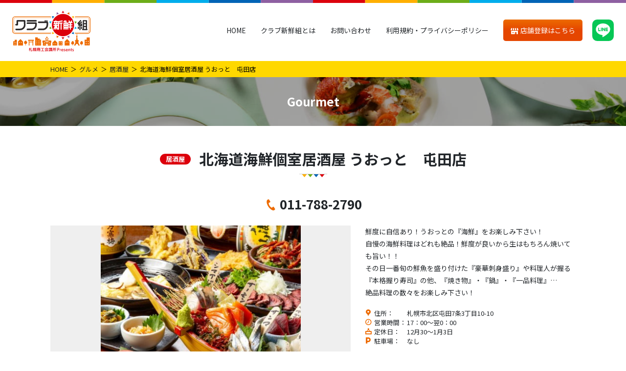

--- FILE ---
content_type: text/html; charset=UTF-8
request_url: https://c-shinsengumi.jp/gourmet/uotto-tonden/
body_size: 12394
content:
<!DOCTYPE html>
<html lang="ja">

<head>
    <meta charset="UTF-8">
  <!-- Global site tag (gtag.js) - Google Analytics -->
  <script async src="https://www.googletagmanager.com/gtag/js?id=G-02VL79ZCZG"></script>
  <script>
    window.dataLayer = window.dataLayer || [];

    function gtag() {
      dataLayer.push(arguments);
    }
    gtag('js', new Date());

    gtag('config', 'G-02VL79ZCZG');
  </script>
  <meta name="viewport" content="width=device-width, initial-scale=1">
  <meta http-equiv="X-UA-Compatible" content="IE=edge">
  <meta name="format-detection" content="telephone=no">
  <link rel="stylesheet" href="https://c-shinsengumi.jp/cms/wp-content/themes/c-shinsengumi/assets/css/style.min.css?CSSG0007">
  <link rel="preconnect" href="https://fonts.gstatic.com">
  <link href="https://fonts.googleapis.com/css2?family=Nunito+Sans:wght@400;600;900&display=swap" rel="stylesheet">
    <meta name='robots' content='index, follow, max-image-preview:large, max-snippet:-1, max-video-preview:-1' />
	<style>img:is([sizes="auto" i], [sizes^="auto," i]) { contain-intrinsic-size: 3000px 1500px }</style>
	
	<!-- This site is optimized with the Yoast SEO plugin v25.0 - https://yoast.com/wordpress/plugins/seo/ -->
	<title>北海道海鮮個室居酒屋 うおっと　屯田店 | クラブ新鮮組</title>
	<link rel="canonical" href="https://c-shinsengumi.jp/gourmet/uotto-tonden/" />
	<meta property="og:locale" content="ja_JP" />
	<meta property="og:type" content="article" />
	<meta property="og:title" content="北海道海鮮個室居酒屋 うおっと　屯田店 | クラブ新鮮組" />
	<meta property="og:description" content="海鮮　寿司　焼き物　鍋　一品料理　絶品料理　豪華刺身盛　屯田　テイクアウト" />
	<meta property="og:url" content="https://c-shinsengumi.jp/gourmet/uotto-tonden/" />
	<meta property="og:site_name" content="クラブ新鮮組" />
	<meta property="article:modified_time" content="2022-07-14T23:55:52+00:00" />
	<meta property="og:image" content="https://c-shinsengumi.jp/cms/wp-content/uploads/2021/10/unnamed-file-1.jpg" />
	<meta property="og:image:width" content="400" />
	<meta property="og:image:height" content="400" />
	<meta property="og:image:type" content="image/jpeg" />
	<meta name="twitter:card" content="summary_large_image" />
	<script type="application/ld+json" class="yoast-schema-graph">{"@context":"https://schema.org","@graph":[{"@type":"WebPage","@id":"https://c-shinsengumi.jp/gourmet/uotto-tonden/","url":"https://c-shinsengumi.jp/gourmet/uotto-tonden/","name":"北海道海鮮個室居酒屋 うおっと　屯田店 | クラブ新鮮組","isPartOf":{"@id":"https://c-shinsengumi.jp/#website"},"datePublished":"2021-10-19T02:14:23+00:00","dateModified":"2022-07-14T23:55:52+00:00","breadcrumb":{"@id":"https://c-shinsengumi.jp/gourmet/uotto-tonden/#breadcrumb"},"inLanguage":"ja","potentialAction":[{"@type":"ReadAction","target":["https://c-shinsengumi.jp/gourmet/uotto-tonden/"]}]},{"@type":"BreadcrumbList","@id":"https://c-shinsengumi.jp/gourmet/uotto-tonden/#breadcrumb","itemListElement":[{"@type":"ListItem","position":1,"name":"ホーム","item":"https://c-shinsengumi.jp/"},{"@type":"ListItem","position":2,"name":"グルメ","item":"https://c-shinsengumi.jp/gourmet/"},{"@type":"ListItem","position":3,"name":"北海道海鮮個室居酒屋 うおっと　屯田店"}]},{"@type":"WebSite","@id":"https://c-shinsengumi.jp/#website","url":"https://c-shinsengumi.jp/","name":"クラブ新鮮組","description":"札幌商工会議所がオススメする札幌エリアのグルメやショップなどを紹介する情報サイトです。新規登録店舗が増加中です。ぜひお店探しにご活用ください！","publisher":{"@id":"https://c-shinsengumi.jp/#organization"},"potentialAction":[{"@type":"SearchAction","target":{"@type":"EntryPoint","urlTemplate":"https://c-shinsengumi.jp/?s={search_term_string}"},"query-input":{"@type":"PropertyValueSpecification","valueRequired":true,"valueName":"search_term_string"}}],"inLanguage":"ja"},{"@type":"Organization","@id":"https://c-shinsengumi.jp/#organization","name":"クラブ新鮮組","url":"https://c-shinsengumi.jp/","logo":{"@type":"ImageObject","inLanguage":"ja","@id":"https://c-shinsengumi.jp/#/schema/logo/image/","url":"https://c-shinsengumi.jp/cms/wp-content/uploads/2022/05/site-title.png","contentUrl":"https://c-shinsengumi.jp/cms/wp-content/uploads/2022/05/site-title.png","width":240,"height":240,"caption":"クラブ新鮮組"},"image":{"@id":"https://c-shinsengumi.jp/#/schema/logo/image/"}}]}</script>
	<!-- / Yoast SEO plugin. -->


<script type="text/javascript">
/* <![CDATA[ */
window._wpemojiSettings = {"baseUrl":"https:\/\/s.w.org\/images\/core\/emoji\/16.0.1\/72x72\/","ext":".png","svgUrl":"https:\/\/s.w.org\/images\/core\/emoji\/16.0.1\/svg\/","svgExt":".svg","source":{"concatemoji":"https:\/\/c-shinsengumi.jp\/cms\/wp-includes\/js\/wp-emoji-release.min.js?ver=6.8.3"}};
/*! This file is auto-generated */
!function(s,n){var o,i,e;function c(e){try{var t={supportTests:e,timestamp:(new Date).valueOf()};sessionStorage.setItem(o,JSON.stringify(t))}catch(e){}}function p(e,t,n){e.clearRect(0,0,e.canvas.width,e.canvas.height),e.fillText(t,0,0);var t=new Uint32Array(e.getImageData(0,0,e.canvas.width,e.canvas.height).data),a=(e.clearRect(0,0,e.canvas.width,e.canvas.height),e.fillText(n,0,0),new Uint32Array(e.getImageData(0,0,e.canvas.width,e.canvas.height).data));return t.every(function(e,t){return e===a[t]})}function u(e,t){e.clearRect(0,0,e.canvas.width,e.canvas.height),e.fillText(t,0,0);for(var n=e.getImageData(16,16,1,1),a=0;a<n.data.length;a++)if(0!==n.data[a])return!1;return!0}function f(e,t,n,a){switch(t){case"flag":return n(e,"\ud83c\udff3\ufe0f\u200d\u26a7\ufe0f","\ud83c\udff3\ufe0f\u200b\u26a7\ufe0f")?!1:!n(e,"\ud83c\udde8\ud83c\uddf6","\ud83c\udde8\u200b\ud83c\uddf6")&&!n(e,"\ud83c\udff4\udb40\udc67\udb40\udc62\udb40\udc65\udb40\udc6e\udb40\udc67\udb40\udc7f","\ud83c\udff4\u200b\udb40\udc67\u200b\udb40\udc62\u200b\udb40\udc65\u200b\udb40\udc6e\u200b\udb40\udc67\u200b\udb40\udc7f");case"emoji":return!a(e,"\ud83e\udedf")}return!1}function g(e,t,n,a){var r="undefined"!=typeof WorkerGlobalScope&&self instanceof WorkerGlobalScope?new OffscreenCanvas(300,150):s.createElement("canvas"),o=r.getContext("2d",{willReadFrequently:!0}),i=(o.textBaseline="top",o.font="600 32px Arial",{});return e.forEach(function(e){i[e]=t(o,e,n,a)}),i}function t(e){var t=s.createElement("script");t.src=e,t.defer=!0,s.head.appendChild(t)}"undefined"!=typeof Promise&&(o="wpEmojiSettingsSupports",i=["flag","emoji"],n.supports={everything:!0,everythingExceptFlag:!0},e=new Promise(function(e){s.addEventListener("DOMContentLoaded",e,{once:!0})}),new Promise(function(t){var n=function(){try{var e=JSON.parse(sessionStorage.getItem(o));if("object"==typeof e&&"number"==typeof e.timestamp&&(new Date).valueOf()<e.timestamp+604800&&"object"==typeof e.supportTests)return e.supportTests}catch(e){}return null}();if(!n){if("undefined"!=typeof Worker&&"undefined"!=typeof OffscreenCanvas&&"undefined"!=typeof URL&&URL.createObjectURL&&"undefined"!=typeof Blob)try{var e="postMessage("+g.toString()+"("+[JSON.stringify(i),f.toString(),p.toString(),u.toString()].join(",")+"));",a=new Blob([e],{type:"text/javascript"}),r=new Worker(URL.createObjectURL(a),{name:"wpTestEmojiSupports"});return void(r.onmessage=function(e){c(n=e.data),r.terminate(),t(n)})}catch(e){}c(n=g(i,f,p,u))}t(n)}).then(function(e){for(var t in e)n.supports[t]=e[t],n.supports.everything=n.supports.everything&&n.supports[t],"flag"!==t&&(n.supports.everythingExceptFlag=n.supports.everythingExceptFlag&&n.supports[t]);n.supports.everythingExceptFlag=n.supports.everythingExceptFlag&&!n.supports.flag,n.DOMReady=!1,n.readyCallback=function(){n.DOMReady=!0}}).then(function(){return e}).then(function(){var e;n.supports.everything||(n.readyCallback(),(e=n.source||{}).concatemoji?t(e.concatemoji):e.wpemoji&&e.twemoji&&(t(e.twemoji),t(e.wpemoji)))}))}((window,document),window._wpemojiSettings);
/* ]]> */
</script>
<style id='wp-emoji-styles-inline-css' type='text/css'>

	img.wp-smiley, img.emoji {
		display: inline !important;
		border: none !important;
		box-shadow: none !important;
		height: 1em !important;
		width: 1em !important;
		margin: 0 0.07em !important;
		vertical-align: -0.1em !important;
		background: none !important;
		padding: 0 !important;
	}
</style>
<link rel='stylesheet' id='wp-block-library-css' href='https://c-shinsengumi.jp/cms/wp-includes/css/dist/block-library/style.min.css?ver=6.8.3' type='text/css' media='all' />
<style id='classic-theme-styles-inline-css' type='text/css'>
/*! This file is auto-generated */
.wp-block-button__link{color:#fff;background-color:#32373c;border-radius:9999px;box-shadow:none;text-decoration:none;padding:calc(.667em + 2px) calc(1.333em + 2px);font-size:1.125em}.wp-block-file__button{background:#32373c;color:#fff;text-decoration:none}
</style>
<style id='global-styles-inline-css' type='text/css'>
:root{--wp--preset--aspect-ratio--square: 1;--wp--preset--aspect-ratio--4-3: 4/3;--wp--preset--aspect-ratio--3-4: 3/4;--wp--preset--aspect-ratio--3-2: 3/2;--wp--preset--aspect-ratio--2-3: 2/3;--wp--preset--aspect-ratio--16-9: 16/9;--wp--preset--aspect-ratio--9-16: 9/16;--wp--preset--color--black: #000000;--wp--preset--color--cyan-bluish-gray: #abb8c3;--wp--preset--color--white: #ffffff;--wp--preset--color--pale-pink: #f78da7;--wp--preset--color--vivid-red: #cf2e2e;--wp--preset--color--luminous-vivid-orange: #ff6900;--wp--preset--color--luminous-vivid-amber: #fcb900;--wp--preset--color--light-green-cyan: #7bdcb5;--wp--preset--color--vivid-green-cyan: #00d084;--wp--preset--color--pale-cyan-blue: #8ed1fc;--wp--preset--color--vivid-cyan-blue: #0693e3;--wp--preset--color--vivid-purple: #9b51e0;--wp--preset--color--sea: #0075a0;--wp--preset--color--blue: #0064B6;--wp--preset--color--yellow: #FFAF00;--wp--preset--color--green: #6DAD19;--wp--preset--color--orange: #ED6B00;--wp--preset--color--red: #DC000C;--wp--preset--color--perple: #8E60A2;--wp--preset--color--light: #f8f9fa;--wp--preset--color--gray: #6c757d;--wp--preset--color--dark: #333;--wp--preset--gradient--vivid-cyan-blue-to-vivid-purple: linear-gradient(135deg,rgba(6,147,227,1) 0%,rgb(155,81,224) 100%);--wp--preset--gradient--light-green-cyan-to-vivid-green-cyan: linear-gradient(135deg,rgb(122,220,180) 0%,rgb(0,208,130) 100%);--wp--preset--gradient--luminous-vivid-amber-to-luminous-vivid-orange: linear-gradient(135deg,rgba(252,185,0,1) 0%,rgba(255,105,0,1) 100%);--wp--preset--gradient--luminous-vivid-orange-to-vivid-red: linear-gradient(135deg,rgba(255,105,0,1) 0%,rgb(207,46,46) 100%);--wp--preset--gradient--very-light-gray-to-cyan-bluish-gray: linear-gradient(135deg,rgb(238,238,238) 0%,rgb(169,184,195) 100%);--wp--preset--gradient--cool-to-warm-spectrum: linear-gradient(135deg,rgb(74,234,220) 0%,rgb(151,120,209) 20%,rgb(207,42,186) 40%,rgb(238,44,130) 60%,rgb(251,105,98) 80%,rgb(254,248,76) 100%);--wp--preset--gradient--blush-light-purple: linear-gradient(135deg,rgb(255,206,236) 0%,rgb(152,150,240) 100%);--wp--preset--gradient--blush-bordeaux: linear-gradient(135deg,rgb(254,205,165) 0%,rgb(254,45,45) 50%,rgb(107,0,62) 100%);--wp--preset--gradient--luminous-dusk: linear-gradient(135deg,rgb(255,203,112) 0%,rgb(199,81,192) 50%,rgb(65,88,208) 100%);--wp--preset--gradient--pale-ocean: linear-gradient(135deg,rgb(255,245,203) 0%,rgb(182,227,212) 50%,rgb(51,167,181) 100%);--wp--preset--gradient--electric-grass: linear-gradient(135deg,rgb(202,248,128) 0%,rgb(113,206,126) 100%);--wp--preset--gradient--midnight: linear-gradient(135deg,rgb(2,3,129) 0%,rgb(40,116,252) 100%);--wp--preset--font-size--small: 13px;--wp--preset--font-size--medium: 20px;--wp--preset--font-size--large: 36px;--wp--preset--font-size--x-large: 42px;--wp--preset--spacing--20: 0.44rem;--wp--preset--spacing--30: 0.67rem;--wp--preset--spacing--40: 1rem;--wp--preset--spacing--50: 1.5rem;--wp--preset--spacing--60: 2.25rem;--wp--preset--spacing--70: 3.38rem;--wp--preset--spacing--80: 5.06rem;--wp--preset--shadow--natural: 6px 6px 9px rgba(0, 0, 0, 0.2);--wp--preset--shadow--deep: 12px 12px 50px rgba(0, 0, 0, 0.4);--wp--preset--shadow--sharp: 6px 6px 0px rgba(0, 0, 0, 0.2);--wp--preset--shadow--outlined: 6px 6px 0px -3px rgba(255, 255, 255, 1), 6px 6px rgba(0, 0, 0, 1);--wp--preset--shadow--crisp: 6px 6px 0px rgba(0, 0, 0, 1);}:where(.is-layout-flex){gap: 0.5em;}:where(.is-layout-grid){gap: 0.5em;}body .is-layout-flex{display: flex;}.is-layout-flex{flex-wrap: wrap;align-items: center;}.is-layout-flex > :is(*, div){margin: 0;}body .is-layout-grid{display: grid;}.is-layout-grid > :is(*, div){margin: 0;}:where(.wp-block-columns.is-layout-flex){gap: 2em;}:where(.wp-block-columns.is-layout-grid){gap: 2em;}:where(.wp-block-post-template.is-layout-flex){gap: 1.25em;}:where(.wp-block-post-template.is-layout-grid){gap: 1.25em;}.has-black-color{color: var(--wp--preset--color--black) !important;}.has-cyan-bluish-gray-color{color: var(--wp--preset--color--cyan-bluish-gray) !important;}.has-white-color{color: var(--wp--preset--color--white) !important;}.has-pale-pink-color{color: var(--wp--preset--color--pale-pink) !important;}.has-vivid-red-color{color: var(--wp--preset--color--vivid-red) !important;}.has-luminous-vivid-orange-color{color: var(--wp--preset--color--luminous-vivid-orange) !important;}.has-luminous-vivid-amber-color{color: var(--wp--preset--color--luminous-vivid-amber) !important;}.has-light-green-cyan-color{color: var(--wp--preset--color--light-green-cyan) !important;}.has-vivid-green-cyan-color{color: var(--wp--preset--color--vivid-green-cyan) !important;}.has-pale-cyan-blue-color{color: var(--wp--preset--color--pale-cyan-blue) !important;}.has-vivid-cyan-blue-color{color: var(--wp--preset--color--vivid-cyan-blue) !important;}.has-vivid-purple-color{color: var(--wp--preset--color--vivid-purple) !important;}.has-black-background-color{background-color: var(--wp--preset--color--black) !important;}.has-cyan-bluish-gray-background-color{background-color: var(--wp--preset--color--cyan-bluish-gray) !important;}.has-white-background-color{background-color: var(--wp--preset--color--white) !important;}.has-pale-pink-background-color{background-color: var(--wp--preset--color--pale-pink) !important;}.has-vivid-red-background-color{background-color: var(--wp--preset--color--vivid-red) !important;}.has-luminous-vivid-orange-background-color{background-color: var(--wp--preset--color--luminous-vivid-orange) !important;}.has-luminous-vivid-amber-background-color{background-color: var(--wp--preset--color--luminous-vivid-amber) !important;}.has-light-green-cyan-background-color{background-color: var(--wp--preset--color--light-green-cyan) !important;}.has-vivid-green-cyan-background-color{background-color: var(--wp--preset--color--vivid-green-cyan) !important;}.has-pale-cyan-blue-background-color{background-color: var(--wp--preset--color--pale-cyan-blue) !important;}.has-vivid-cyan-blue-background-color{background-color: var(--wp--preset--color--vivid-cyan-blue) !important;}.has-vivid-purple-background-color{background-color: var(--wp--preset--color--vivid-purple) !important;}.has-black-border-color{border-color: var(--wp--preset--color--black) !important;}.has-cyan-bluish-gray-border-color{border-color: var(--wp--preset--color--cyan-bluish-gray) !important;}.has-white-border-color{border-color: var(--wp--preset--color--white) !important;}.has-pale-pink-border-color{border-color: var(--wp--preset--color--pale-pink) !important;}.has-vivid-red-border-color{border-color: var(--wp--preset--color--vivid-red) !important;}.has-luminous-vivid-orange-border-color{border-color: var(--wp--preset--color--luminous-vivid-orange) !important;}.has-luminous-vivid-amber-border-color{border-color: var(--wp--preset--color--luminous-vivid-amber) !important;}.has-light-green-cyan-border-color{border-color: var(--wp--preset--color--light-green-cyan) !important;}.has-vivid-green-cyan-border-color{border-color: var(--wp--preset--color--vivid-green-cyan) !important;}.has-pale-cyan-blue-border-color{border-color: var(--wp--preset--color--pale-cyan-blue) !important;}.has-vivid-cyan-blue-border-color{border-color: var(--wp--preset--color--vivid-cyan-blue) !important;}.has-vivid-purple-border-color{border-color: var(--wp--preset--color--vivid-purple) !important;}.has-vivid-cyan-blue-to-vivid-purple-gradient-background{background: var(--wp--preset--gradient--vivid-cyan-blue-to-vivid-purple) !important;}.has-light-green-cyan-to-vivid-green-cyan-gradient-background{background: var(--wp--preset--gradient--light-green-cyan-to-vivid-green-cyan) !important;}.has-luminous-vivid-amber-to-luminous-vivid-orange-gradient-background{background: var(--wp--preset--gradient--luminous-vivid-amber-to-luminous-vivid-orange) !important;}.has-luminous-vivid-orange-to-vivid-red-gradient-background{background: var(--wp--preset--gradient--luminous-vivid-orange-to-vivid-red) !important;}.has-very-light-gray-to-cyan-bluish-gray-gradient-background{background: var(--wp--preset--gradient--very-light-gray-to-cyan-bluish-gray) !important;}.has-cool-to-warm-spectrum-gradient-background{background: var(--wp--preset--gradient--cool-to-warm-spectrum) !important;}.has-blush-light-purple-gradient-background{background: var(--wp--preset--gradient--blush-light-purple) !important;}.has-blush-bordeaux-gradient-background{background: var(--wp--preset--gradient--blush-bordeaux) !important;}.has-luminous-dusk-gradient-background{background: var(--wp--preset--gradient--luminous-dusk) !important;}.has-pale-ocean-gradient-background{background: var(--wp--preset--gradient--pale-ocean) !important;}.has-electric-grass-gradient-background{background: var(--wp--preset--gradient--electric-grass) !important;}.has-midnight-gradient-background{background: var(--wp--preset--gradient--midnight) !important;}.has-small-font-size{font-size: var(--wp--preset--font-size--small) !important;}.has-medium-font-size{font-size: var(--wp--preset--font-size--medium) !important;}.has-large-font-size{font-size: var(--wp--preset--font-size--large) !important;}.has-x-large-font-size{font-size: var(--wp--preset--font-size--x-large) !important;}
:where(.wp-block-post-template.is-layout-flex){gap: 1.25em;}:where(.wp-block-post-template.is-layout-grid){gap: 1.25em;}
:where(.wp-block-columns.is-layout-flex){gap: 2em;}:where(.wp-block-columns.is-layout-grid){gap: 2em;}
:root :where(.wp-block-pullquote){font-size: 1.5em;line-height: 1.6;}
</style>
<link rel='shortlink' href='https://c-shinsengumi.jp/?p=7240' />
<link rel="icon" href="https://c-shinsengumi.jp/cms/wp-content/uploads/2022/05/favicon-150x150.png" sizes="32x32" />
<link rel="icon" href="https://c-shinsengumi.jp/cms/wp-content/uploads/2022/05/favicon.png" sizes="192x192" />
<link rel="apple-touch-icon" href="https://c-shinsengumi.jp/cms/wp-content/uploads/2022/05/favicon.png" />
<meta name="msapplication-TileImage" content="https://c-shinsengumi.jp/cms/wp-content/uploads/2022/05/favicon.png" />
  <link rel="shortcut icon" href="/favicon.ico" type="image/vnd.microsoft.icon">
  <link rel="icon" href="/favicon.ico" type="image/vnd.microsoft.icon">
  <script src="https://c-shinsengumi.jp/cms/wp-content/themes/c-shinsengumi/assets/js/ls.unveilhooks.min.js"></script>
  <script src="https://c-shinsengumi.jp/cms/wp-content/themes/c-shinsengumi/assets/js/lazysizes.min.js"></script>
  <link rel="preconnect" href="https://fonts.googleapis.com">
  <link rel="preconnect" href="https://fonts.gstatic.com" crossorigin>
  <link href="https://fonts.googleapis.com/css2?family=Noto+Sans+JP:wght@400;700&display=swap" rel="stylesheet">
  <script>
    var CSSG = {}
  </script>
</head>

<body class="wp-singular gourmet-template-default single single-gourmet postid-7240 wp-custom-logo wp-theme-c-shinsengumi">
<!-- LINE Tag Base Code -->
<!-- Do Not Modify -->
<script>
(function(g,d,o){
  g._ltq=g._ltq||[];g._lt=g._lt||function(){g._ltq.push(arguments)};
  var h=location.protocol==='https:'?'https://d.line-scdn.net':'http://d.line-cdn.net';
  var s=d.createElement('script');s.async=1;
  s.src=o||h+'/n/line_tag/public/release/v1/lt.js';
  var t=d.getElementsByTagName('script')[0];t.parentNode.insertBefore(s,t);
    })(window, document);
_lt('init', {
  customerType: 'account',
  tagId: '7ed2dcfb-f2fa-4622-bc70-a74408c82080'
});
_lt('send', 'pv', ['7ed2dcfb-f2fa-4622-bc70-a74408c82080']);
</script>
<noscript>
  <img height="1" width="1" style="display:none"
       src="https://tr.line.me/tag.gif?c_t=lap&t_id=7ed2dcfb-f2fa-4622-bc70-a74408c82080&e=pv&noscript=1" />
</noscript>
<!-- End LINE Tag Base Code -->
  <header id="gHeader" class="gHeader" :class="{gNav_open:gNav_open}">
    <div class="gHeader-logo">
      <a href="https://c-shinsengumi.jp"><img src="https://c-shinsengumi.jp/cms/wp-content/themes/c-shinsengumi/assets/images/logo.svg" alt="クラブ新鮮組 商工会議所 Presents"></a>
    </div>
    <div class="gHeader-app">
      <a href="https://c-shinsengumi.jp/application/" class="btn1"><span><i class="icon-shop icon-adjust-120 va-m" aria-hidden="true"></i> 店舗登録はこちら</span></a>
    </div>
    <nav class="gNav">
      <ul class="gNav-menu">
        <li class="gNav-menu-link" data-district="home"><a href="https://c-shinsengumi.jp">HOME</a></li>
        <li class="gNav-menu-link" data-district="about"><a href="https://c-shinsengumi.jp/about/">クラブ新鮮組とは</a></li>
        <li class="gNav-menu-link" data-district="contact"><a href="https://c-shinsengumi.jp/contact/">お問い合わせ</a></li>
        <li class="gNav-menu-link" data-district="sitepolicy"><a href="https://c-shinsengumi.jp/sitepolicy/">利用規約・プライバシーポリシー</a></li>
        <li class="gNav-menu-app"><a href="https://c-shinsengumi.jp/application/" class="btn1"><span><i class="icon-shop icon-adjust-120 va-m" aria-hidden="true"></i> 店舗登録はこちら</span></a></li>
        <li class="gNav-menu-line"><a href="https://lin.ee/jRf02DA" target="_blank" rel="noopener"><img src="https://c-shinsengumi.jp/cms/wp-content/themes/c-shinsengumi/assets/images/icon-line.svg" alt="LINE"></a></li>
      </ul>
    </nav>
    <button type="button" @click="gNav_toggle" class="gNav-toggler" aria-label="メニュー"><span></span></button>
    <div @click="gNav_toggle" class="gNav-overlay"></div>
  </header><main>
  <nav aria-label="breadcrumb" class="breadcrumb mb-0">
    <ol class="breadcrumb-container">
      <li class="breadcrumb-item"><a href="https://c-shinsengumi.jp">HOME</a></li>
      <li class="breadcrumb-item"><a href="https://c-shinsengumi.jp/gourmet/">グルメ</a></li>
              <li class="breadcrumb-item"><a href="https://c-shinsengumi.jp/gourmet_cat/%e5%b1%85%e9%85%92%e5%b1%8b/">居酒屋</a></li>
            <li class="breadcrumb-item active" aria-current="page">北海道海鮮個室居酒屋 うおっと　屯田店</li>
    </ol>
  </nav>
  <div class="page-header __narrow" style="background-image: url(https://c-shinsengumi.jp/cms/wp-content/themes/c-shinsengumi/assets/images/home/main-bg-gourmet.jpg)">
    <div class="page-header-heading2">Gourmet</div>
  </div>

  <article class="container-xl shop-article">
        <h1 class="heading1">
              <span class="heading1-genre __gourmet">居酒屋</span><br class="hidden-md-up">
            北海道海鮮個室居酒屋 うおっと　屯田店    </h1>
          <div class="shop-tel">
        <a href="tel:011-788-2790">011-788-2790</a>      </div>
        <div class="shop-row">
              <div class="shop-gallery">
          <div id="shop-gallery-main" class="shop-gallery-main">
            <figure><img src="https://c-shinsengumi.jp/cms/wp-content/themes/c-shinsengumi/assets/images/600x400.png" alt="" data-bg="https://c-shinsengumi.jp/cms/wp-content/uploads/2021/10/unnamed-file-1.jpg" class="lazyload"></figure>          </div>
          <div id="shop-gallery-thumb" class="shop-gallery-thumb">
            <figure><img src="https://c-shinsengumi.jp/cms/wp-content/themes/c-shinsengumi/assets/images/600x400.png" alt="" data-bg="https://c-shinsengumi.jp/cms/wp-content/uploads/2021/10/unnamed-file-1.jpg" class="lazyload"></figure>          </div>
        </div>
            <div class="shop-main">
                  <div class="shop-pr">鮮度に自信あり！うおっとの『海鮮』をお楽しみ下さい！<p>自慢の海鮮料理はどれも絶品！鮮度が良いから生はもちろん焼いても旨い！！<br />
その日一番旬の鮮魚を盛り付けた『豪華刺身盛り』や料理人が握る『本格握り寿司』の他、『焼き物』・『鍋』・『一品料理』…<br />
絶品料理の数々をお楽しみ下さい！</p>
</div>
        
        
        <dl class="shop-data">
                      <div>
              <dt><i class="icon-address" aria-hidden="true"></i>住所：</dt>
              <dd>札幌市北区屯田7条3丁目10-10</dd>
            </div>
                                <div>
              <dt><i class="icon-clock" aria-hidden="true"></i>営業時間：</dt>
              <dd>17：00～翌0：00</dd>
            </div>
                                <div>
              <dt><i class="icon-close" aria-hidden="true"></i>定休日：</dt>
              <dd>12月30～1月3日</dd>
            </div>
                    <div>
            <dt><i class="icon-parking" aria-hidden="true"></i>駐車場：</dt>
            <dd>なし</dd>
          </div>
                            </dl>
                          <ul class="shop-tags">
            <li><a href="https://c-shinsengumi.jp/gourmet/">グルメ</a></li><li><a href="https://c-shinsengumi.jp/gourmet_cat/%e5%b1%85%e9%85%92%e5%b1%8b/">居酒屋</a></li><li><a href="https://c-shinsengumi.jp/scene/takeout/">テイクアウト</a></li>          </ul>
              </div>
    </div>

          <div class="shop-map">
        <iframe src="https://www.google.com/maps/embed?pb=!1m18!1m12!1m3!1d46610.28833718131!2d141.3264792271475!3d43.10150916074046!2m3!1f0!2f0!3f0!3m2!1i1024!2i768!4f13.1!3m3!1m2!1s0x5f0b2531d37b8b23%3A0x38e3263d11e0af80!2z5YyX5rW36YGT5pes6I-c5pes5a606ama44Kt5rW36a6u5bGF6YWS5bGL44GG44GK44Gj44Go5bGv55Sw5bqX!5e0!3m2!1sja!2sjp!4v1634609358553!5m2!1sja!2sjp" width="600" height="450" style="border:0;" allowfullscreen="" loading="lazy"></iframe>      </div>
        </div>
        <a href="https://c-shinsengumi.jp/search/" class="btn1 btn1-block btn1-arrow-l max-w24em mx-auto">一覧に戻る</a>
  </article>
  <div class="container-xl">
    <aside class="sceneSec">
      <h2 class="heading1">特集・利用シーンから探す</h2>
        <div class="row row-gutter-20 row-cols-2 row-cols-sm-2 row-cols-md-3">
          <article class="col sceneSec-item">
        <a href="https://c-shinsengumi.jp/scene/coupon/">
                    <figure>
            <img src="https://c-shinsengumi.jp/cms/wp-content/themes/c-shinsengumi/assets/images/345x182.png" width="345" height="182" class="lazyload" alt="クーポン特集" data-bg="https://c-shinsengumi.jp/cms/wp-content/uploads/2022/05/scene-coupon.jpg">
          </figure>
          <h3 class="sceneSec-item-title">クーポン特集</h3>
          <p class="sceneSec-item-text">クラブ新鮮組のクーポン画面をスマートフォンなどでご提示いただくか、印刷をしてお持ちいただければ、おトクな特典を受けることができます！</p>
        </a>
      </article>
          <article class="col sceneSec-item">
        <a href="https://c-shinsengumi.jp/scene/takeout/">
                    <figure>
            <img src="https://c-shinsengumi.jp/cms/wp-content/themes/c-shinsengumi/assets/images/345x182.png" width="345" height="182" class="lazyload" alt="テイクアウト" data-bg="https://c-shinsengumi.jp/cms/wp-content/uploads/2022/05/scene-takeout.jpg">
          </figure>
          <h3 class="sceneSec-item-title">テイクアウト</h3>
          <p class="sceneSec-item-text">テイクアウトができる飲食店をピックアップ。お店の味をご家庭でお楽しみください。</p>
        </a>
      </article>
          <article class="col sceneSec-item">
        <a href="https://c-shinsengumi.jp/scene/personal-room/">
                    <figure>
            <img src="https://c-shinsengumi.jp/cms/wp-content/themes/c-shinsengumi/assets/images/345x182.png" width="345" height="182" class="lazyload" alt="個室完備" data-bg="https://c-shinsengumi.jp/cms/wp-content/uploads/2022/05/scene-personal-room.jpg">
          </figure>
          <h3 class="sceneSec-item-title">個室完備</h3>
          <p class="sceneSec-item-text">ビジネスやお祝いなど、利用シーンにあわせてぴったりのお店を見つけてください。</p>
        </a>
      </article>
          <article class="col sceneSec-item">
        <a href="https://c-shinsengumi.jp/scene/refresh/">
                    <figure>
            <img src="https://c-shinsengumi.jp/cms/wp-content/themes/c-shinsengumi/assets/images/345x182.png" width="345" height="182" class="lazyload" alt="リフレッシュ" data-bg="https://c-shinsengumi.jp/cms/wp-content/uploads/2022/05/scene-refresh.jpg">
          </figure>
          <h3 class="sceneSec-item-title">リフレッシュ</h3>
          <p class="sceneSec-item-text">説明文が入ります。説明文が入ります。説明文が入ります。説明文が入ります。</p>
        </a>
      </article>
      </div>

    </aside>
  </div>
</main>

<footer class="gFooter">
  <figure class="gFooter-illust">
    <img src="https://c-shinsengumi.jp/cms/wp-content/themes/c-shinsengumi/assets/images/illust-town.svg" alt="">
  </figure>
  <nav id="gFooter-nav" class="gFooter-nav">
    <div class="container-xl">
      <div class="gFooter-nav-row">
        <div class="gFooter-nav-col">
          <section class="gFooter-nav-item1">
            <h3 class="gFooter-nav-heading1"><a href="https://c-shinsengumi.jp/gourmet/">グルメ</a></h3>
            <ul class="gFooter-nav-link">
              <li><a href="https://c-shinsengumi.jp/gourmet_cat/%e3%82%ab%e3%83%95%e3%82%a7%e3%83%bb%e3%82%b9%e3%82%a4%e3%83%bc%e3%83%84/">カフェ・スイーツ</a></li><li><a href="https://c-shinsengumi.jp/gourmet_cat/%e6%b4%8b%e8%8f%93%e5%ad%90/">洋菓子</a></li><li><a href="https://c-shinsengumi.jp/gourmet_cat/%e5%92%8c%e8%8f%93%e5%ad%90/">和菓子</a></li><li><a href="https://c-shinsengumi.jp/gourmet_cat/%e3%83%91%e3%83%b3/">パン</a></li><li><a href="https://c-shinsengumi.jp/gourmet_cat/%e3%83%a9%e3%83%bc%e3%83%a1%e3%83%b3/">ラーメン</a></li><li><a href="https://c-shinsengumi.jp/gourmet_cat/%e3%81%9d%e3%81%b0%e3%83%bb%e3%81%86%e3%81%a9%e3%82%93%e4%bb%96/">そば・うどん他</a></li><li><a href="https://c-shinsengumi.jp/gourmet_cat/%e5%b1%85%e9%85%92%e5%b1%8b/">居酒屋</a></li><li><a href="https://c-shinsengumi.jp/gourmet_cat/%e7%84%bc%e3%81%8d%e9%b3%a5%e3%83%bb%e4%b8%b2/">焼き鳥・串</a></li><li><a href="https://c-shinsengumi.jp/gourmet_cat/%e7%84%bc%e8%82%89%e3%83%bb%e3%82%b8%e3%83%b3%e3%82%ae%e3%82%b9%e3%82%ab%e3%83%b3%e4%bb%96/">焼肉・ジンギスカン他</a></li><li><a href="https://c-shinsengumi.jp/gourmet_cat/%e3%81%97%e3%82%83%e3%81%b6%e3%81%97%e3%82%83%e3%81%b6%e3%83%bb%e3%81%99%e3%81%8d%e7%84%bc%e3%81%8d/">しゃぶしゃぶ・すき焼き</a></li><li><a href="https://c-shinsengumi.jp/gourmet_cat/%e3%81%99%e3%81%97%e3%83%bb%e9%ad%9a/">すし・魚</a></li><li><a href="https://c-shinsengumi.jp/gourmet_cat/%e5%92%8c%e9%a3%9f%e3%83%bb%e6%97%a5%e6%9c%ac%e6%96%99%e7%90%86/">和食・日本料理</a></li><li><a href="https://c-shinsengumi.jp/gourmet_cat/%e4%b8%ad%e8%8f%af%e3%83%bb%e9%9f%93%e5%9b%bd%e6%96%99%e7%90%86/">中華・韓国料理</a></li><li><a href="https://c-shinsengumi.jp/gourmet_cat/%e3%82%a4%e3%82%bf%e3%83%aa%e3%82%a2%e3%83%b3/">イタリアン</a></li><li><a href="https://c-shinsengumi.jp/gourmet_cat/%e3%83%95%e3%83%ac%e3%83%b3%e3%83%81/">フレンチ</a></li><li><a href="https://c-shinsengumi.jp/gourmet_cat/%e6%b4%8b%e9%a3%9f%e3%83%bb%e8%a5%bf%e6%b4%8b%e6%96%99%e7%90%86/">洋食・西洋料理</a></li><li><a href="https://c-shinsengumi.jp/gourmet_cat/%e3%82%ab%e3%83%ac%e3%83%bc/">カレー</a></li><li><a href="https://c-shinsengumi.jp/gourmet_cat/%e4%b8%bc%e3%82%82%e3%81%ae%e3%83%bb%e6%8f%9a%e3%81%92%e7%89%a9/">丼もの・揚げ物</a></li><li><a href="https://c-shinsengumi.jp/gourmet_cat/%e3%81%8a%e5%a5%bd%e3%81%bf%e7%84%bc%e3%81%8d%e3%83%bb%e7%b2%89%e7%89%a9/">お好み焼き・粉物</a></li><li><a href="https://c-shinsengumi.jp/gourmet_cat/%e3%83%95%e3%82%a1%e3%83%9f%e3%83%ac%e3%82%b9%e3%83%bb%e3%83%95%e3%82%a1%e3%83%bc%e3%82%b9%e3%83%88%e3%83%95%e3%83%bc%e3%83%89/">ファミレス・ファーストフード</a></li><li><a href="https://c-shinsengumi.jp/gourmet_cat/%e3%83%90%e3%83%bc%e3%83%bb%e3%83%90%e3%83%ab%e3%83%bb%e3%82%b9%e3%83%8a%e3%83%83%e3%82%af%e3%83%bb%e3%83%91%e3%83%96/">バー・バル・スナック・パブ</a></li><li><a href="https://c-shinsengumi.jp/gourmet_cat/%e3%81%9d%e3%81%ae%e4%bb%96%e9%a3%b2%e9%a3%9f%e5%ba%97/">その他飲食店</a></li>            </ul>
          </section>
        </div>
        <div class="gFooter-nav-col">
          <section class="gFooter-nav-item1">
            <h3 class="gFooter-nav-heading1"><a href="https://c-shinsengumi.jp/beautyhealth/">ビューティー・ヘルス</a></h3>
            <ul class="gFooter-nav-link">
              <li><a href="https://c-shinsengumi.jp/beautyhealth_cat/%e7%be%8e%e5%ae%b9%e5%ae%a4/">美容室</a></li><li><a href="https://c-shinsengumi.jp/beautyhealth_cat/%e7%90%86%e5%ae%b9%e5%ae%a4/">理容室</a></li><li><a href="https://c-shinsengumi.jp/beautyhealth_cat/%e3%83%8d%e3%82%a4%e3%83%ab%e3%83%bb%e3%81%be%e3%81%a4%e3%81%92%e3%83%bb%e3%83%a1%e3%82%a4%e3%82%af%e3%82%b5%e3%83%ad%e3%83%b3/">ネイル・まつげ・メイクサロン</a></li><li><a href="https://c-shinsengumi.jp/beautyhealth_cat/%e3%82%a8%e3%82%b9%e3%83%86%e3%83%bb%e3%83%aa%e3%83%95%e3%83%ac%e3%83%bb%e3%82%a2%e3%83%ad%e3%83%9e%e3%83%86%e3%83%a9%e3%83%94%e3%83%bc%e4%bb%96/">エステ・リフレ・アロマテラピー他</a></li><li><a href="https://c-shinsengumi.jp/beautyhealth_cat/%e3%83%9e%e3%83%83%e3%82%b5%e3%83%bc%e3%82%b8/">マッサージ</a></li><li><a href="https://c-shinsengumi.jp/beautyhealth_cat/%e3%82%ab%e3%82%a4%e3%83%ad%e3%83%97%e3%83%a9%e3%82%af%e3%83%86%e3%82%a3%e3%83%83%e3%82%af/">カイロプラクティック</a></li><li><a href="https://c-shinsengumi.jp/beautyhealth_cat/%e6%b8%a9%e6%b3%89%e3%83%bb%e9%8a%ad%e6%b9%af%e3%83%bb%e5%b2%a9%e7%9b%a4%e6%b5%b4/">温泉・銭湯・岩盤浴</a></li><li><a href="https://c-shinsengumi.jp/beautyhealth_cat/%e7%97%85%e9%99%a2%e3%83%bb%e3%82%af%e3%83%aa%e3%83%8b%e3%83%83%e3%82%af/">病院・クリニック</a></li><li><a href="https://c-shinsengumi.jp/beautyhealth_cat/%e5%8b%95%e7%89%a9%e7%97%85%e9%99%a2/">動物病院</a></li><li><a href="https://c-shinsengumi.jp/beautyhealth_cat/%e8%96%ac%e5%b1%80/">薬局</a></li><li><a href="https://c-shinsengumi.jp/beautyhealth_cat/%e6%ad%af%e7%a7%91/">歯科</a></li><li><a href="https://c-shinsengumi.jp/beautyhealth_cat/%e3%81%af%e3%82%8a%e3%83%bb%e7%81%b8%e3%83%bb%e6%8c%87%e5%9c%a7/">はり・灸・指圧</a></li><li><a href="https://c-shinsengumi.jp/beautyhealth_cat/%e6%95%b4%e9%aa%a8%e3%83%bb%e6%95%b4%e4%bd%93/">整骨・整体</a></li><li><a href="https://c-shinsengumi.jp/beautyhealth_cat/%e3%81%9d%e3%81%ae%e4%bb%96/">その他</a></li>            </ul>
          </section>
          <section class="gFooter-nav-item1">
            <h3 class="gFooter-nav-heading1"><a href="https://c-shinsengumi.jp/shops/">ショップ</a></h3>
            <ul class="gFooter-nav-link">
              <li><a href="https://c-shinsengumi.jp/shops_cat/%e6%9c%8d%e3%83%bb%e3%83%95%e3%82%a1%e3%83%83%e3%82%b7%e3%83%a7%e3%83%b3/">服・ファッション</a></li><li><a href="https://c-shinsengumi.jp/shops_cat/%e9%9d%b4%e3%83%bb%e9%9e%84/">靴・鞄</a></li><li><a href="https://c-shinsengumi.jp/shops_cat/%e9%9b%91%e8%b2%a8/">雑貨</a></li><li><a href="https://c-shinsengumi.jp/shops_cat/%e3%82%b8%e3%83%a5%e3%82%a8%e3%83%aa%e3%83%bc/">ジュエリー</a></li><li><a href="https://c-shinsengumi.jp/shops_cat/%e7%be%8e%e5%ae%b9%e3%83%bb%e3%82%b3%e3%82%b9%e3%83%a1/">美容・コスメ</a></li><li><a href="https://c-shinsengumi.jp/shops_cat/%e3%82%b9%e3%83%9d%e3%83%bc%e3%83%84/">スポーツ</a></li><li><a href="https://c-shinsengumi.jp/shops_cat/%e3%83%95%e3%83%a9%e3%83%af%e3%83%bc%e3%82%b7%e3%83%a7%e3%83%83%e3%83%97/">フラワーショップ</a></li><li><a href="https://c-shinsengumi.jp/shops_cat/%e3%83%9b%e3%83%bc%e3%83%a0%e3%83%bb%e3%82%a4%e3%83%b3%e3%83%86%e3%83%aa%e3%82%a2/">ホーム・インテリア</a></li><li><a href="https://c-shinsengumi.jp/shops_cat/%e3%83%95%e3%83%bc%e3%83%89%e3%83%bb%e3%83%89%e3%83%aa%e3%83%b3%e3%82%af/">フード・ドリンク</a></li><li><a href="https://c-shinsengumi.jp/shops_cat/%e3%82%b3%e3%83%b3%e3%83%93%e3%83%8b/">コンビニ</a></li><li><a href="https://c-shinsengumi.jp/shops_cat/%e9%85%92%e5%b1%8b/">酒屋</a></li><li><a href="https://c-shinsengumi.jp/shops_cat/%e6%96%b0%e8%bb%8a%e3%83%bb%e4%b8%ad%e5%8f%a4%e8%bb%8a/">新車・中古車</a></li><li><a href="https://c-shinsengumi.jp/shops_cat/%e3%82%aa%e3%83%b3%e3%83%a9%e3%82%a4%e3%83%b3%e3%82%b7%e3%83%a7%e3%83%83%e3%83%97/">オンラインショップ</a></li><li><a href="https://c-shinsengumi.jp/shops_cat/%e3%83%9a%e3%83%83%e3%83%88%e3%82%b7%e3%83%a7%e3%83%83%e3%83%97/">ペットショップ</a></li><li><a href="https://c-shinsengumi.jp/shops_cat/%e3%81%9d%e3%81%ae%e4%bb%96%e3%82%b7%e3%83%a7%e3%83%83%e3%83%97/">その他ショップ</a></li>            </ul>
          </section>
        </div>
        <div class="gFooter-nav-col">
          <section class="gFooter-nav-item1">
            <h3 class="gFooter-nav-heading1"><a href="https://c-shinsengumi.jp/culture/">カルチャー</a></h3>
            <ul class="gFooter-nav-link">
              <li><a href="https://c-shinsengumi.jp/culture_cat/%e8%aa%9e%e5%ad%a6%e6%95%99%e5%ae%a4/">語学教室</a></li><li><a href="https://c-shinsengumi.jp/culture_cat/%e5%ad%a6%e7%bf%92%e5%a1%be/">学習塾</a></li><li><a href="https://c-shinsengumi.jp/culture_cat/%e3%83%91%e3%82%bd%e3%82%b3%e3%83%b3%e6%95%99%e5%ae%a4/">パソコン教室</a></li><li><a href="https://c-shinsengumi.jp/culture_cat/%e3%82%b9%e3%83%9d%e3%83%bc%e3%83%84%e3%83%bb%e3%83%95%e3%82%a3%e3%83%83%e3%83%88%e3%83%8d%e3%82%b9%e6%95%99%e5%ae%a4/">スポーツ・フィットネス教室</a></li><li><a href="https://c-shinsengumi.jp/culture_cat/%e9%9f%b3%e6%a5%bd%e3%83%bb%e3%83%80%e3%83%b3%e3%82%b9%e6%95%99%e5%ae%a4/">音楽・ダンス教室</a></li><li><a href="https://c-shinsengumi.jp/culture_cat/%e7%94%9f%e6%b4%bb%e6%96%87%e5%8c%96%e6%95%99%e5%ae%a4%ef%bc%88%e8%8a%b1%e3%83%bb%e9%99%b6%e8%8a%b8%e3%83%bb%e6%9b%b8%e9%81%93%e7%ad%89%ef%bc%89/">生活文化教室（花・陶芸・書道等）</a></li><li><a href="https://c-shinsengumi.jp/culture_cat/%e5%ad%90%e3%81%a9%e3%82%82%e5%90%91%e3%81%91/">子ども向け</a></li><li><a href="https://c-shinsengumi.jp/culture_cat/%e3%81%9d%e3%81%ae%e4%bb%96%e6%95%99%e5%ae%a4/">その他教室</a></li>            </ul>
          </section>
          <section class="gFooter-nav-item1">
            <h3 class="gFooter-nav-heading1"><a href="https://c-shinsengumi.jp/life/">ライフ</a></h3>
            <ul class="gFooter-nav-link">
              <li><a href="https://c-shinsengumi.jp/life_cat/%e3%83%ac%e3%82%b8%e3%83%a3%e3%83%bc%e6%96%bd%e8%a8%ad/">レジャー施設</a></li><li><a href="https://c-shinsengumi.jp/life_cat/%e3%83%9b%e3%83%86%e3%83%ab%e3%83%bb%e6%97%85%e9%a4%a8/">ホテル・旅館</a></li><li><a href="https://c-shinsengumi.jp/life_cat/%e4%b8%8d%e5%8b%95%e7%94%a3/">不動産</a></li><li><a href="https://c-shinsengumi.jp/life_cat/%e5%bb%ba%e7%af%89/">建築</a></li><li><a href="https://c-shinsengumi.jp/life_cat/%e3%83%aa%e3%83%95%e3%82%a9%e3%83%bc%e3%83%a0/">リフォーム</a></li><li><a href="https://c-shinsengumi.jp/life_cat/%e9%9b%bb%e6%b0%97%e5%b7%a5%e4%ba%8b/">電気工事</a></li><li><a href="https://c-shinsengumi.jp/life_cat/%e6%b8%85%e6%8e%83%e3%83%bb%e6%8e%83%e9%99%a4/">清掃・掃除</a></li><li><a href="https://c-shinsengumi.jp/life_cat/%e9%99%a4%e9%9b%aa/">除雪</a></li><li><a href="https://c-shinsengumi.jp/life_cat/%e7%a6%8f%e7%a5%89/">福祉</a></li><li><a href="https://c-shinsengumi.jp/life_cat/%e6%b3%95%e5%be%8b%e7%9b%b8%e8%ab%87%e6%89%80/">法律相談所</a></li><li><a href="https://c-shinsengumi.jp/life_cat/%e3%81%9d%e3%81%ae%e4%bb%96/">その他</a></li>            </ul>
          </section>
        </div>
        <div class="gFooter-nav-col">
          <div class="gFooter-nav-item2">
            <div class="gFooter-nav-heading2"><a href="https://c-shinsengumi.jp/about/">クラブ新鮮組とは</a></div>
            <div class="gFooter-nav-heading2"><a href="https://c-shinsengumi.jp/info/">お知らせ</a></div>
            <div class="gFooter-nav-heading2"><a href="https://c-shinsengumi.jp/creator/">クリエイターの部屋</a></div>
            <div class="gFooter-nav-heading2"><a href="https://c-shinsengumi.jp/news/">クラブ新鮮組通信</a></div>
            <div class="gFooter-nav-heading2"><a href="https://c-shinsengumi.jp/contact/">お問い合わせ</a></div>
            <div class="gFooter-nav-heading2"><a href="https://c-shinsengumi.jp/sitepolicy/">利用規約・プライバシーポリシー</a></div>
            <div class="mt-3"><a href="https://lin.ee/jRf02DA" target="_blank" rel="noopener"><img src="https://c-shinsengumi.jp/cms/wp-content/themes/c-shinsengumi/assets/images/icon-line.svg" alt="LINE"></a></div>
          </div>
        </div>
      </div>
    </div>
  </nav>
  <p class="gFooter-copyRight">Copyright (C) 2001-2026 The Sapporo Chamber of Commerce and Industry All Rights Reserved</p>
</footer>

<script src="https://c-shinsengumi.jp/cms/wp-content/themes/c-shinsengumi/assets/js/script.min.js?CSSG0006"></script>
<script>
  (function($) {
    $('#shop-gallery-main').slick({
      slidesToShow: 1,
      slidesToScroll: 1,
      arrows: false,
      asNavFor: '#shop-gallery-thumb'
    });
    $('#shop-gallery-thumb').slick({
      slidesToShow: 3,
      slidesToScroll: 1,
      asNavFor: '#shop-gallery-main',
      dots: false,
      centerMode: false,
      focusOnSelect: true
    });
  })(window.jQuery);
</script>
<script type="speculationrules">
{"prefetch":[{"source":"document","where":{"and":[{"href_matches":"\/*"},{"not":{"href_matches":["\/cms\/wp-*.php","\/cms\/wp-admin\/*","\/cms\/wp-content\/uploads\/*","\/cms\/wp-content\/*","\/cms\/wp-content\/plugins\/*","\/cms\/wp-content\/themes\/c-shinsengumi\/*","\/*\\?(.+)"]}},{"not":{"selector_matches":"a[rel~=\"nofollow\"]"}},{"not":{"selector_matches":".no-prefetch, .no-prefetch a"}}]},"eagerness":"conservative"}]}
</script>

</body>

</html>

--- FILE ---
content_type: text/css
request_url: https://c-shinsengumi.jp/cms/wp-content/themes/c-shinsengumi/assets/css/style.min.css?CSSG0007
body_size: 45684
content:
@charset 'UTF-8';@font-face{font-family:YakuHanJP;font-weight:400;font-style:normal;src:url(../fonts/yakuhan/YakuHanJP-Regular.eot);src:url(../fonts/yakuhan/YakuHanJP-Regular.woff2) format('woff2'),url(../fonts/yakuhan/YakuHanJP-Regular.woff) format('woff')}@font-face{font-family:YakuHanJP;font-weight:700;font-style:normal;src:url(../fonts/yakuhan/YakuHanJP-Bold.eot);src:url(../fonts/yakuhan/YakuHanJP-Bold.woff2) format('woff2'),url(../fonts/yakuhan/YakuHanJP-Bold.woff) format('woff')}@font-face{font-family:YakuHanMP;font-weight:400;font-style:normal;src:url(../fonts/yakuhan/YakuHanMP-Regular.eot);src:url(../fonts/yakuhan/YakuHanMP-Regular.woff2) format('woff2'),url(../fonts/yakuhan/YakuHanMP-Regular.woff) format('woff')}@font-face{font-family:YakuHanMP;font-weight:700;font-style:normal;src:url(../fonts/yakuhan/YakuHanMP-Bold.eot);src:url(../fonts/yakuhan/YakuHanMP-Bold.woff2) format('woff2'),url(../fonts/yakuhan/YakuHanMP-Bold.woff) format('woff')}@font-face{font-family:icon;font-weight:400;font-style:normal;src:url(../fonts/icon.ttf?m46w7b) format('truetype'),url(../fonts/icon.woff?m46w7b) format('woff'),url(../fonts/icon.svg?m46w7b#icon) format('svg');font-display:block}[class*=' icon-'],[class^=icon-]{font-family:icon!important;font-weight:400;font-style:normal;font-variant:normal;line-height:1;text-transform:none;speak:never;-webkit-font-smoothing:antialiased;-moz-osx-font-smoothing:grayscale}.icon-cross:before{content:'\e926'}.icon-address:before{content:'\e900'}.icon-arrow1-b:before{content:'\e901'}.icon-arrow1-l:before{content:'\e902'}.icon-arrow1-r:before{content:'\e903'}.icon-arrow1-t:before{content:'\e904'}.icon-arrow2-b:before{content:'\e905'}.icon-arrow2-l:before{content:'\e906'}.icon-arrow2-r:before{content:'\e907'}.icon-arrow2-t:before{content:'\e908'}.icon-arrow3-b:before{content:'\e909'}.icon-arrow3-l:before{content:'\e90a'}.icon-arrow3-r:before{content:'\e90b'}.icon-arrow3-t:before{content:'\e90c'}.icon-arrow4-b:before{content:'\e90d'}.icon-arrow4-l:before{content:'\e90e'}.icon-arrow4-r:before{content:'\e90f'}.icon-arrow4-t:before{content:'\e910'}.icon-arrow5-b:before{content:'\e911'}.icon-arrow5-l:before{content:'\e912'}.icon-arrow5-r:before{content:'\e913'}.icon-arrow5-t:before{content:'\e914'}.icon-clock:before{content:'\e915'}.icon-close:before{content:'\e916'}.icon-external:before{content:'\e917'}.icon-lc-close:before{content:'\e918'}.icon-lc-next:before{content:'\e919'}.icon-lc-pause:before{content:'\e91a'}.icon-lc-play:before{content:'\e91b'}.icon-lc-prev:before{content:'\e91c'}.icon-lc-spin:before{content:'\e91d'}.icon-lupe:before{content:'\e91e'}.icon-parking:before{content:'\e91f'}.icon-pdf:before{content:'\e920'}.icon-sheet:before{content:'\e921'}.icon-shop:before{content:'\e922'}.icon-telephone:before{content:'\e923'}.icon-tune:before{content:'\e924'}.icon-web:before{content:'\e925'}.icon-adjust-70::before{font-size:70%}.icon-adjust-75::before{font-size:75%}.icon-adjust-80::before{font-size:80%}.icon-adjust-85::before{font-size:85%}.icon-adjust-90::before{font-size:90%}.icon-adjust-95::before{font-size:95%}.icon-adjust-100::before{font-size:100%}.icon-adjust-105::before{font-size:105%}.icon-adjust-110::before{font-size:110%}.icon-adjust-115::before{font-size:115%}.icon-adjust-120::before{font-size:120%}.icon-adjust-125::before{font-size:125%}.icon-adjust-130::before{font-size:130%}.icon-adjust-135::before{font-size:135%}.icon-adjust-140::before{font-size:140%}.icon-adjust-145::before{font-size:145%}/*!
 * Bootstrap v4.5.2 (https://getbootstrap.com/)
 * Copyright 2011-2020 The Bootstrap Authors
 * Copyright 2011-2020 Twitter, Inc.
 * Licensed under MIT (https://github.com/twbs/bootstrap/blob/main/LICENSE)
 */.hidden-xs-up{display:none!important}@media (max-width:575.98px){.hidden-xs-down{display:none!important}}@media (min-width:576px){.hidden-sm-up{display:none!important}}@media (max-width:767.98px){.hidden-sm-down{display:none!important}}@media (min-width:768px){.hidden-md-up{display:none!important}}@media (max-width:1021.98px){.hidden-md-down{display:none!important}}@media (min-width:1022px){.hidden-lg-up{display:none!important}}@media (max-width:1163.98px){.hidden-lg-down{display:none!important}}@media (min-width:1164px){.hidden-xl-up{display:none!important}}.hidden-xl-down{display:none!important}:root{--blue:#0064b6;--indigo:#6610f2;--purple:#8e60a2;--pink:#e83e8c;--red:#dc000c;--orange:#ed6b00;--yellow:#ffaf00;--green:#6dad19;--teal:#20c997;--cyan:#00adec;--white:#fff;--gray:#6c757d;--gray-dark:#343a40;--sea:#0075a0;--primary:#ed6b00;--secondary:#6c757d;--success:#6dad19;--info:#00adec;--warning:#ffaf00;--danger:#dc000c;--light:#f8f9fa;--dark:#343a40;--blue:#0064b6;--purple:#8e60a2;--pink:#e83e8c;--red:#dc000c;--orange:#ed6b00;--yellow:#ffaf00;--green:#6dad19;--sea:#0075a0;--cyan:#00adec;--white:#fff;--gray:#6c757d;--gray-dark:#343a40;--breakpoint-xs:0;--breakpoint-sm:576px;--breakpoint-md:768px;--breakpoint-lg:1022px;--breakpoint-xl:1164px;--font-family-sans-serif:'Noto Sans JP','Hiragino Kaku Gothic ProN','YuGothic','メイリオ',sans-serif;--font-family-monospace:SFMono-Regular,Menlo,Monaco,Consolas,'Liberation Mono','Courier New',monospace}*,::after,::before{-webkit-box-sizing:border-box;box-sizing:border-box}html{font-family:sans-serif;line-height:1.15;-webkit-text-size-adjust:100%;-webkit-tap-highlight-color:transparent}article,aside,figcaption,figure,footer,header,hgroup,main,nav,section{display:block}body{font-family:'Noto Sans JP','Hiragino Kaku Gothic ProN',YuGothic,'メイリオ',sans-serif;font-size:1.4rem;font-weight:400;line-height:1.8;margin:0;text-align:left;color:#212529;background-color:#fff}[tabindex='-1']:focus:not(:focus-visible){outline:0!important}hr{overflow:visible;-webkit-box-sizing:content-box;box-sizing:content-box;height:0}h1,h2,h3,h4,h5,h6{margin-top:0;margin-bottom:.5rem}p{margin-top:0;margin-bottom:1rem}abbr[data-original-title],abbr[title]{cursor:help;text-decoration:underline;-webkit-text-decoration:underline dotted;text-decoration:underline dotted;border-bottom:0;-webkit-text-decoration-skip-ink:none;text-decoration-skip-ink:none}address{font-style:normal;line-height:inherit;margin-bottom:1rem}dl,ol,ul{margin-top:0;margin-bottom:1rem}ol ol,ol ul,ul ol,ul ul{margin-bottom:0}dt{font-weight:700}dd{margin-bottom:.5rem;margin-left:0}blockquote{margin:0 0 1rem}b,strong{font-weight:bolder}small{font-size:80%}sub,sup{font-size:75%;line-height:0;position:relative;vertical-align:baseline}sub{bottom:-.25em}sup{top:-.5em}a{text-decoration:underline;color:#ed6b00;background-color:transparent}a:hover{text-decoration:underline;color:#a14800}a:not([href]):not([class]){text-decoration:none;color:inherit}a:not([href]):not([class]):hover{text-decoration:none;color:inherit}code,kbd,pre,samp{font-family:SFMono-Regular,Menlo,Monaco,Consolas,'Liberation Mono','Courier New',monospace;font-size:1em}pre{overflow:auto;margin-top:0;margin-bottom:1rem;-ms-overflow-style:scrollbar}figure{margin:0 0 1rem}img{vertical-align:middle;border-style:none}svg{overflow:hidden;vertical-align:middle}table{border-collapse:collapse}caption{padding-top:.75rem;padding-bottom:.75rem;caption-side:bottom;text-align:left;color:#6c757d}th{text-align:inherit}label{display:inline-block;margin-bottom:.5rem}button{border-radius:0}button:focus{outline:1px dotted;outline:5px auto -webkit-focus-ring-color}button,input,optgroup,select,textarea{font-family:inherit;font-size:inherit;line-height:inherit;margin:0}button,input{overflow:visible}button,select{text-transform:none}[role=button]{cursor:pointer}select{word-wrap:normal}[type=button],[type=reset],[type=submit],button{-webkit-appearance:button}[type=button]:not(:disabled),[type=reset]:not(:disabled),[type=submit]:not(:disabled),button:not(:disabled){cursor:pointer}[type=button]::-moz-focus-inner,[type=reset]::-moz-focus-inner,[type=submit]::-moz-focus-inner,button::-moz-focus-inner{padding:0;border-style:none}input[type=checkbox],input[type=radio]{-webkit-box-sizing:border-box;box-sizing:border-box;padding:0}textarea{overflow:auto;resize:vertical}fieldset{min-width:0;margin:0;padding:0;border:0}legend{font-size:1.5rem;line-height:inherit;display:block;width:100%;max-width:100%;margin-bottom:.5rem;padding:0;white-space:normal;color:inherit}progress{vertical-align:baseline}[type=number]::-webkit-inner-spin-button,[type=number]::-webkit-outer-spin-button{height:auto}[type=search]{outline-offset:-2px;-webkit-appearance:none}[type=search]::-webkit-search-decoration{-webkit-appearance:none}::-webkit-file-upload-button{font:inherit;-webkit-appearance:button}output{display:inline-block}summary{display:list-item;cursor:pointer}template{display:none}[hidden]{display:none!important}.h1,.h2,.h3,.h4,.h5,.h6,h1,h2,h3,h4,h5,h6{font-weight:700;line-height:1.5;margin-bottom:.5rem}.h1,h1{font-size:3.15rem}.h2,h2{font-size:2.8rem}.h3,h3{font-size:2.45rem}.h4,h4{font-size:2.1rem}.h5,h5{font-size:1.75rem}.h6,h6{font-size:1.4rem}.lead{font-size:1.75rem;font-weight:300}.display-1{font-size:6rem;font-weight:300;line-height:1.5}.display-2{font-size:5.5rem;font-weight:300;line-height:1.5}.display-3{font-size:4.5rem;font-weight:300;line-height:1.5}.display-4{font-size:3.5rem;font-weight:300;line-height:1.5}hr{margin-top:1rem;margin-bottom:1rem;border:0;border-top:1px solid rgba(0,0,0,.1)}.small,small{font-size:80%;font-weight:400}.mark,mark{padding:.2em;background-color:#fcf8e3}.list-unstyled{padding-left:0;list-style:none}.list-inline{padding-left:0;list-style:none}.list-inline-item{display:inline-block}.list-inline-item:not(:last-child){margin-right:.5rem}.initialism{font-size:90%;text-transform:uppercase}.blockquote{font-size:1.75rem;margin-bottom:1rem}.blockquote-footer{font-size:80%;display:block;color:#6c757d}.blockquote-footer::before{content:'\2014\a0'}.breadcrumb-container,.container,.container-fluid,.container-lg,.container-md,.container-sm,.container-xl{width:100%;margin-right:auto;margin-left:auto;padding-right:15px;padding-left:15px}@media (min-width:576px){.container,.container-sm{max-width:540px}}@media (min-width:768px){.container,.container-md,.container-sm{max-width:720px}}@media (min-width:1022px){.container,.container-lg,.container-md,.container-sm{max-width:990px}}@media (min-width:1164px){.breadcrumb-container,.container,.container-lg,.container-md,.container-sm,.container-xl{max-width:1104px}}.row{display:-webkit-box;display:-ms-flexbox;display:flex;margin-right:-15px;margin-left:-15px;-ms-flex-wrap:wrap;flex-wrap:wrap}.no-gutters{margin-right:0;margin-left:0}.no-gutters>.col,.no-gutters>[class*=col-]{padding-right:0;padding-left:0}.col,.col-1,.col-10,.col-11,.col-12,.col-2,.col-3,.col-4,.col-5,.col-6,.col-7,.col-8,.col-9,.col-auto,.col-lg,.col-lg-1,.col-lg-10,.col-lg-11,.col-lg-12,.col-lg-2,.col-lg-3,.col-lg-4,.col-lg-5,.col-lg-6,.col-lg-7,.col-lg-8,.col-lg-9,.col-lg-auto,.col-md,.col-md-1,.col-md-10,.col-md-11,.col-md-12,.col-md-2,.col-md-3,.col-md-4,.col-md-5,.col-md-6,.col-md-7,.col-md-8,.col-md-9,.col-md-auto,.col-sm,.col-sm-1,.col-sm-10,.col-sm-11,.col-sm-12,.col-sm-2,.col-sm-3,.col-sm-4,.col-sm-5,.col-sm-6,.col-sm-7,.col-sm-8,.col-sm-9,.col-sm-auto,.col-xl,.col-xl-1,.col-xl-10,.col-xl-11,.col-xl-12,.col-xl-2,.col-xl-3,.col-xl-4,.col-xl-5,.col-xl-6,.col-xl-7,.col-xl-8,.col-xl-9,.col-xl-auto{position:relative;width:100%;padding-right:15px;padding-left:15px}.col{max-width:100%;-ms-flex-preferred-size:0;flex-basis:0;-webkit-box-flex:1;-ms-flex-positive:1;flex-grow:1}.row-cols-1>*{max-width:100%;-webkit-box-flex:0;-ms-flex:0 0 100%;flex:0 0 100%}.row-cols-2>*{max-width:50%;-webkit-box-flex:0;-ms-flex:0 0 50%;flex:0 0 50%}.row-cols-3>*{max-width:33.3333333333%;-webkit-box-flex:0;-ms-flex:0 0 33.3333333333%;flex:0 0 33.3333333333%}.row-cols-4>*{max-width:25%;-webkit-box-flex:0;-ms-flex:0 0 25%;flex:0 0 25%}.row-cols-5>*{max-width:20%;-webkit-box-flex:0;-ms-flex:0 0 20%;flex:0 0 20%}.row-cols-6>*{max-width:16.6666666667%;-webkit-box-flex:0;-ms-flex:0 0 16.6666666667%;flex:0 0 16.6666666667%}.col-auto{width:auto;max-width:100%;-webkit-box-flex:0;-ms-flex:0 0 auto;flex:0 0 auto}.col-1{max-width:8.3333333333%;-webkit-box-flex:0;-ms-flex:0 0 8.3333333333%;flex:0 0 8.3333333333%}.col-2{max-width:16.6666666667%;-webkit-box-flex:0;-ms-flex:0 0 16.6666666667%;flex:0 0 16.6666666667%}.col-3{max-width:25%;-webkit-box-flex:0;-ms-flex:0 0 25%;flex:0 0 25%}.col-4{max-width:33.3333333333%;-webkit-box-flex:0;-ms-flex:0 0 33.3333333333%;flex:0 0 33.3333333333%}.col-5{max-width:41.6666666667%;-webkit-box-flex:0;-ms-flex:0 0 41.6666666667%;flex:0 0 41.6666666667%}.col-6{max-width:50%;-webkit-box-flex:0;-ms-flex:0 0 50%;flex:0 0 50%}.col-7{max-width:58.3333333333%;-webkit-box-flex:0;-ms-flex:0 0 58.3333333333%;flex:0 0 58.3333333333%}.col-8{max-width:66.6666666667%;-webkit-box-flex:0;-ms-flex:0 0 66.6666666667%;flex:0 0 66.6666666667%}.col-9{max-width:75%;-webkit-box-flex:0;-ms-flex:0 0 75%;flex:0 0 75%}.col-10{max-width:83.3333333333%;-webkit-box-flex:0;-ms-flex:0 0 83.3333333333%;flex:0 0 83.3333333333%}.col-11{max-width:91.6666666667%;-webkit-box-flex:0;-ms-flex:0 0 91.6666666667%;flex:0 0 91.6666666667%}.col-12{max-width:100%;-webkit-box-flex:0;-ms-flex:0 0 100%;flex:0 0 100%}.order-first{-webkit-box-ordinal-group:0;-ms-flex-order:-1;order:-1}.order-last{-webkit-box-ordinal-group:14;-ms-flex-order:13;order:13}.order-0{-webkit-box-ordinal-group:1;-ms-flex-order:0;order:0}.order-1{-webkit-box-ordinal-group:2;-ms-flex-order:1;order:1}.order-2{-webkit-box-ordinal-group:3;-ms-flex-order:2;order:2}.order-3{-webkit-box-ordinal-group:4;-ms-flex-order:3;order:3}.order-4{-webkit-box-ordinal-group:5;-ms-flex-order:4;order:4}.order-5{-webkit-box-ordinal-group:6;-ms-flex-order:5;order:5}.order-6{-webkit-box-ordinal-group:7;-ms-flex-order:6;order:6}.order-7{-webkit-box-ordinal-group:8;-ms-flex-order:7;order:7}.order-8{-webkit-box-ordinal-group:9;-ms-flex-order:8;order:8}.order-9{-webkit-box-ordinal-group:10;-ms-flex-order:9;order:9}.order-10{-webkit-box-ordinal-group:11;-ms-flex-order:10;order:10}.order-11{-webkit-box-ordinal-group:12;-ms-flex-order:11;order:11}.order-12{-webkit-box-ordinal-group:13;-ms-flex-order:12;order:12}.offset-1{margin-left:8.3333333333%}.offset-2{margin-left:16.6666666667%}.offset-3{margin-left:25%}.offset-4{margin-left:33.3333333333%}.offset-5{margin-left:41.6666666667%}.offset-6{margin-left:50%}.offset-7{margin-left:58.3333333333%}.offset-8{margin-left:66.6666666667%}.offset-9{margin-left:75%}.offset-10{margin-left:83.3333333333%}.offset-11{margin-left:91.6666666667%}@media (min-width:576px){.col-sm{max-width:100%;-ms-flex-preferred-size:0;flex-basis:0;-webkit-box-flex:1;-ms-flex-positive:1;flex-grow:1}.row-cols-sm-1>*{max-width:100%;-webkit-box-flex:0;-ms-flex:0 0 100%;flex:0 0 100%}.row-cols-sm-2>*{max-width:50%;-webkit-box-flex:0;-ms-flex:0 0 50%;flex:0 0 50%}.row-cols-sm-3>*{max-width:33.3333333333%;-webkit-box-flex:0;-ms-flex:0 0 33.3333333333%;flex:0 0 33.3333333333%}.row-cols-sm-4>*{max-width:25%;-webkit-box-flex:0;-ms-flex:0 0 25%;flex:0 0 25%}.row-cols-sm-5>*{max-width:20%;-webkit-box-flex:0;-ms-flex:0 0 20%;flex:0 0 20%}.row-cols-sm-6>*{max-width:16.6666666667%;-webkit-box-flex:0;-ms-flex:0 0 16.6666666667%;flex:0 0 16.6666666667%}.col-sm-auto{width:auto;max-width:100%;-webkit-box-flex:0;-ms-flex:0 0 auto;flex:0 0 auto}.col-sm-1{max-width:8.3333333333%;-webkit-box-flex:0;-ms-flex:0 0 8.3333333333%;flex:0 0 8.3333333333%}.col-sm-2{max-width:16.6666666667%;-webkit-box-flex:0;-ms-flex:0 0 16.6666666667%;flex:0 0 16.6666666667%}.col-sm-3{max-width:25%;-webkit-box-flex:0;-ms-flex:0 0 25%;flex:0 0 25%}.col-sm-4{max-width:33.3333333333%;-webkit-box-flex:0;-ms-flex:0 0 33.3333333333%;flex:0 0 33.3333333333%}.col-sm-5{max-width:41.6666666667%;-webkit-box-flex:0;-ms-flex:0 0 41.6666666667%;flex:0 0 41.6666666667%}.col-sm-6{max-width:50%;-webkit-box-flex:0;-ms-flex:0 0 50%;flex:0 0 50%}.col-sm-7{max-width:58.3333333333%;-webkit-box-flex:0;-ms-flex:0 0 58.3333333333%;flex:0 0 58.3333333333%}.col-sm-8{max-width:66.6666666667%;-webkit-box-flex:0;-ms-flex:0 0 66.6666666667%;flex:0 0 66.6666666667%}.col-sm-9{max-width:75%;-webkit-box-flex:0;-ms-flex:0 0 75%;flex:0 0 75%}.col-sm-10{max-width:83.3333333333%;-webkit-box-flex:0;-ms-flex:0 0 83.3333333333%;flex:0 0 83.3333333333%}.col-sm-11{max-width:91.6666666667%;-webkit-box-flex:0;-ms-flex:0 0 91.6666666667%;flex:0 0 91.6666666667%}.col-sm-12{max-width:100%;-webkit-box-flex:0;-ms-flex:0 0 100%;flex:0 0 100%}.order-sm-first{-webkit-box-ordinal-group:0;-ms-flex-order:-1;order:-1}.order-sm-last{-webkit-box-ordinal-group:14;-ms-flex-order:13;order:13}.order-sm-0{-webkit-box-ordinal-group:1;-ms-flex-order:0;order:0}.order-sm-1{-webkit-box-ordinal-group:2;-ms-flex-order:1;order:1}.order-sm-2{-webkit-box-ordinal-group:3;-ms-flex-order:2;order:2}.order-sm-3{-webkit-box-ordinal-group:4;-ms-flex-order:3;order:3}.order-sm-4{-webkit-box-ordinal-group:5;-ms-flex-order:4;order:4}.order-sm-5{-webkit-box-ordinal-group:6;-ms-flex-order:5;order:5}.order-sm-6{-webkit-box-ordinal-group:7;-ms-flex-order:6;order:6}.order-sm-7{-webkit-box-ordinal-group:8;-ms-flex-order:7;order:7}.order-sm-8{-webkit-box-ordinal-group:9;-ms-flex-order:8;order:8}.order-sm-9{-webkit-box-ordinal-group:10;-ms-flex-order:9;order:9}.order-sm-10{-webkit-box-ordinal-group:11;-ms-flex-order:10;order:10}.order-sm-11{-webkit-box-ordinal-group:12;-ms-flex-order:11;order:11}.order-sm-12{-webkit-box-ordinal-group:13;-ms-flex-order:12;order:12}.offset-sm-0{margin-left:0}.offset-sm-1{margin-left:8.3333333333%}.offset-sm-2{margin-left:16.6666666667%}.offset-sm-3{margin-left:25%}.offset-sm-4{margin-left:33.3333333333%}.offset-sm-5{margin-left:41.6666666667%}.offset-sm-6{margin-left:50%}.offset-sm-7{margin-left:58.3333333333%}.offset-sm-8{margin-left:66.6666666667%}.offset-sm-9{margin-left:75%}.offset-sm-10{margin-left:83.3333333333%}.offset-sm-11{margin-left:91.6666666667%}}@media (min-width:768px){.col-md{max-width:100%;-ms-flex-preferred-size:0;flex-basis:0;-webkit-box-flex:1;-ms-flex-positive:1;flex-grow:1}.row-cols-md-1>*{max-width:100%;-webkit-box-flex:0;-ms-flex:0 0 100%;flex:0 0 100%}.row-cols-md-2>*{max-width:50%;-webkit-box-flex:0;-ms-flex:0 0 50%;flex:0 0 50%}.row-cols-md-3>*{max-width:33.3333333333%;-webkit-box-flex:0;-ms-flex:0 0 33.3333333333%;flex:0 0 33.3333333333%}.row-cols-md-4>*{max-width:25%;-webkit-box-flex:0;-ms-flex:0 0 25%;flex:0 0 25%}.row-cols-md-5>*{max-width:20%;-webkit-box-flex:0;-ms-flex:0 0 20%;flex:0 0 20%}.row-cols-md-6>*{max-width:16.6666666667%;-webkit-box-flex:0;-ms-flex:0 0 16.6666666667%;flex:0 0 16.6666666667%}.col-md-auto{width:auto;max-width:100%;-webkit-box-flex:0;-ms-flex:0 0 auto;flex:0 0 auto}.col-md-1{max-width:8.3333333333%;-webkit-box-flex:0;-ms-flex:0 0 8.3333333333%;flex:0 0 8.3333333333%}.col-md-2{max-width:16.6666666667%;-webkit-box-flex:0;-ms-flex:0 0 16.6666666667%;flex:0 0 16.6666666667%}.col-md-3{max-width:25%;-webkit-box-flex:0;-ms-flex:0 0 25%;flex:0 0 25%}.col-md-4{max-width:33.3333333333%;-webkit-box-flex:0;-ms-flex:0 0 33.3333333333%;flex:0 0 33.3333333333%}.col-md-5{max-width:41.6666666667%;-webkit-box-flex:0;-ms-flex:0 0 41.6666666667%;flex:0 0 41.6666666667%}.col-md-6{max-width:50%;-webkit-box-flex:0;-ms-flex:0 0 50%;flex:0 0 50%}.col-md-7{max-width:58.3333333333%;-webkit-box-flex:0;-ms-flex:0 0 58.3333333333%;flex:0 0 58.3333333333%}.col-md-8{max-width:66.6666666667%;-webkit-box-flex:0;-ms-flex:0 0 66.6666666667%;flex:0 0 66.6666666667%}.col-md-9{max-width:75%;-webkit-box-flex:0;-ms-flex:0 0 75%;flex:0 0 75%}.col-md-10{max-width:83.3333333333%;-webkit-box-flex:0;-ms-flex:0 0 83.3333333333%;flex:0 0 83.3333333333%}.col-md-11{max-width:91.6666666667%;-webkit-box-flex:0;-ms-flex:0 0 91.6666666667%;flex:0 0 91.6666666667%}.col-md-12{max-width:100%;-webkit-box-flex:0;-ms-flex:0 0 100%;flex:0 0 100%}.order-md-first{-webkit-box-ordinal-group:0;-ms-flex-order:-1;order:-1}.order-md-last{-webkit-box-ordinal-group:14;-ms-flex-order:13;order:13}.order-md-0{-webkit-box-ordinal-group:1;-ms-flex-order:0;order:0}.order-md-1{-webkit-box-ordinal-group:2;-ms-flex-order:1;order:1}.order-md-2{-webkit-box-ordinal-group:3;-ms-flex-order:2;order:2}.order-md-3{-webkit-box-ordinal-group:4;-ms-flex-order:3;order:3}.order-md-4{-webkit-box-ordinal-group:5;-ms-flex-order:4;order:4}.order-md-5{-webkit-box-ordinal-group:6;-ms-flex-order:5;order:5}.order-md-6{-webkit-box-ordinal-group:7;-ms-flex-order:6;order:6}.order-md-7{-webkit-box-ordinal-group:8;-ms-flex-order:7;order:7}.order-md-8{-webkit-box-ordinal-group:9;-ms-flex-order:8;order:8}.order-md-9{-webkit-box-ordinal-group:10;-ms-flex-order:9;order:9}.order-md-10{-webkit-box-ordinal-group:11;-ms-flex-order:10;order:10}.order-md-11{-webkit-box-ordinal-group:12;-ms-flex-order:11;order:11}.order-md-12{-webkit-box-ordinal-group:13;-ms-flex-order:12;order:12}.offset-md-0{margin-left:0}.offset-md-1{margin-left:8.3333333333%}.offset-md-2{margin-left:16.6666666667%}.offset-md-3{margin-left:25%}.offset-md-4{margin-left:33.3333333333%}.offset-md-5{margin-left:41.6666666667%}.offset-md-6{margin-left:50%}.offset-md-7{margin-left:58.3333333333%}.offset-md-8{margin-left:66.6666666667%}.offset-md-9{margin-left:75%}.offset-md-10{margin-left:83.3333333333%}.offset-md-11{margin-left:91.6666666667%}}@media (min-width:1022px){.col-lg{max-width:100%;-ms-flex-preferred-size:0;flex-basis:0;-webkit-box-flex:1;-ms-flex-positive:1;flex-grow:1}.row-cols-lg-1>*{max-width:100%;-webkit-box-flex:0;-ms-flex:0 0 100%;flex:0 0 100%}.row-cols-lg-2>*{max-width:50%;-webkit-box-flex:0;-ms-flex:0 0 50%;flex:0 0 50%}.row-cols-lg-3>*{max-width:33.3333333333%;-webkit-box-flex:0;-ms-flex:0 0 33.3333333333%;flex:0 0 33.3333333333%}.row-cols-lg-4>*{max-width:25%;-webkit-box-flex:0;-ms-flex:0 0 25%;flex:0 0 25%}.row-cols-lg-5>*{max-width:20%;-webkit-box-flex:0;-ms-flex:0 0 20%;flex:0 0 20%}.row-cols-lg-6>*{max-width:16.6666666667%;-webkit-box-flex:0;-ms-flex:0 0 16.6666666667%;flex:0 0 16.6666666667%}.col-lg-auto{width:auto;max-width:100%;-webkit-box-flex:0;-ms-flex:0 0 auto;flex:0 0 auto}.col-lg-1{max-width:8.3333333333%;-webkit-box-flex:0;-ms-flex:0 0 8.3333333333%;flex:0 0 8.3333333333%}.col-lg-2{max-width:16.6666666667%;-webkit-box-flex:0;-ms-flex:0 0 16.6666666667%;flex:0 0 16.6666666667%}.col-lg-3{max-width:25%;-webkit-box-flex:0;-ms-flex:0 0 25%;flex:0 0 25%}.col-lg-4{max-width:33.3333333333%;-webkit-box-flex:0;-ms-flex:0 0 33.3333333333%;flex:0 0 33.3333333333%}.col-lg-5{max-width:41.6666666667%;-webkit-box-flex:0;-ms-flex:0 0 41.6666666667%;flex:0 0 41.6666666667%}.col-lg-6{max-width:50%;-webkit-box-flex:0;-ms-flex:0 0 50%;flex:0 0 50%}.col-lg-7{max-width:58.3333333333%;-webkit-box-flex:0;-ms-flex:0 0 58.3333333333%;flex:0 0 58.3333333333%}.col-lg-8{max-width:66.6666666667%;-webkit-box-flex:0;-ms-flex:0 0 66.6666666667%;flex:0 0 66.6666666667%}.col-lg-9{max-width:75%;-webkit-box-flex:0;-ms-flex:0 0 75%;flex:0 0 75%}.col-lg-10{max-width:83.3333333333%;-webkit-box-flex:0;-ms-flex:0 0 83.3333333333%;flex:0 0 83.3333333333%}.col-lg-11{max-width:91.6666666667%;-webkit-box-flex:0;-ms-flex:0 0 91.6666666667%;flex:0 0 91.6666666667%}.col-lg-12{max-width:100%;-webkit-box-flex:0;-ms-flex:0 0 100%;flex:0 0 100%}.order-lg-first{-webkit-box-ordinal-group:0;-ms-flex-order:-1;order:-1}.order-lg-last{-webkit-box-ordinal-group:14;-ms-flex-order:13;order:13}.order-lg-0{-webkit-box-ordinal-group:1;-ms-flex-order:0;order:0}.order-lg-1{-webkit-box-ordinal-group:2;-ms-flex-order:1;order:1}.order-lg-2{-webkit-box-ordinal-group:3;-ms-flex-order:2;order:2}.order-lg-3{-webkit-box-ordinal-group:4;-ms-flex-order:3;order:3}.order-lg-4{-webkit-box-ordinal-group:5;-ms-flex-order:4;order:4}.order-lg-5{-webkit-box-ordinal-group:6;-ms-flex-order:5;order:5}.order-lg-6{-webkit-box-ordinal-group:7;-ms-flex-order:6;order:6}.order-lg-7{-webkit-box-ordinal-group:8;-ms-flex-order:7;order:7}.order-lg-8{-webkit-box-ordinal-group:9;-ms-flex-order:8;order:8}.order-lg-9{-webkit-box-ordinal-group:10;-ms-flex-order:9;order:9}.order-lg-10{-webkit-box-ordinal-group:11;-ms-flex-order:10;order:10}.order-lg-11{-webkit-box-ordinal-group:12;-ms-flex-order:11;order:11}.order-lg-12{-webkit-box-ordinal-group:13;-ms-flex-order:12;order:12}.offset-lg-0{margin-left:0}.offset-lg-1{margin-left:8.3333333333%}.offset-lg-2{margin-left:16.6666666667%}.offset-lg-3{margin-left:25%}.offset-lg-4{margin-left:33.3333333333%}.offset-lg-5{margin-left:41.6666666667%}.offset-lg-6{margin-left:50%}.offset-lg-7{margin-left:58.3333333333%}.offset-lg-8{margin-left:66.6666666667%}.offset-lg-9{margin-left:75%}.offset-lg-10{margin-left:83.3333333333%}.offset-lg-11{margin-left:91.6666666667%}}@media (min-width:1164px){.col-xl{max-width:100%;-ms-flex-preferred-size:0;flex-basis:0;-webkit-box-flex:1;-ms-flex-positive:1;flex-grow:1}.row-cols-xl-1>*{max-width:100%;-webkit-box-flex:0;-ms-flex:0 0 100%;flex:0 0 100%}.row-cols-xl-2>*{max-width:50%;-webkit-box-flex:0;-ms-flex:0 0 50%;flex:0 0 50%}.row-cols-xl-3>*{max-width:33.3333333333%;-webkit-box-flex:0;-ms-flex:0 0 33.3333333333%;flex:0 0 33.3333333333%}.row-cols-xl-4>*{max-width:25%;-webkit-box-flex:0;-ms-flex:0 0 25%;flex:0 0 25%}.row-cols-xl-5>*{max-width:20%;-webkit-box-flex:0;-ms-flex:0 0 20%;flex:0 0 20%}.row-cols-xl-6>*{max-width:16.6666666667%;-webkit-box-flex:0;-ms-flex:0 0 16.6666666667%;flex:0 0 16.6666666667%}.col-xl-auto{width:auto;max-width:100%;-webkit-box-flex:0;-ms-flex:0 0 auto;flex:0 0 auto}.col-xl-1{max-width:8.3333333333%;-webkit-box-flex:0;-ms-flex:0 0 8.3333333333%;flex:0 0 8.3333333333%}.col-xl-2{max-width:16.6666666667%;-webkit-box-flex:0;-ms-flex:0 0 16.6666666667%;flex:0 0 16.6666666667%}.col-xl-3{max-width:25%;-webkit-box-flex:0;-ms-flex:0 0 25%;flex:0 0 25%}.col-xl-4{max-width:33.3333333333%;-webkit-box-flex:0;-ms-flex:0 0 33.3333333333%;flex:0 0 33.3333333333%}.col-xl-5{max-width:41.6666666667%;-webkit-box-flex:0;-ms-flex:0 0 41.6666666667%;flex:0 0 41.6666666667%}.col-xl-6{max-width:50%;-webkit-box-flex:0;-ms-flex:0 0 50%;flex:0 0 50%}.col-xl-7{max-width:58.3333333333%;-webkit-box-flex:0;-ms-flex:0 0 58.3333333333%;flex:0 0 58.3333333333%}.col-xl-8{max-width:66.6666666667%;-webkit-box-flex:0;-ms-flex:0 0 66.6666666667%;flex:0 0 66.6666666667%}.col-xl-9{max-width:75%;-webkit-box-flex:0;-ms-flex:0 0 75%;flex:0 0 75%}.col-xl-10{max-width:83.3333333333%;-webkit-box-flex:0;-ms-flex:0 0 83.3333333333%;flex:0 0 83.3333333333%}.col-xl-11{max-width:91.6666666667%;-webkit-box-flex:0;-ms-flex:0 0 91.6666666667%;flex:0 0 91.6666666667%}.col-xl-12{max-width:100%;-webkit-box-flex:0;-ms-flex:0 0 100%;flex:0 0 100%}.order-xl-first{-webkit-box-ordinal-group:0;-ms-flex-order:-1;order:-1}.order-xl-last{-webkit-box-ordinal-group:14;-ms-flex-order:13;order:13}.order-xl-0{-webkit-box-ordinal-group:1;-ms-flex-order:0;order:0}.order-xl-1{-webkit-box-ordinal-group:2;-ms-flex-order:1;order:1}.order-xl-2{-webkit-box-ordinal-group:3;-ms-flex-order:2;order:2}.order-xl-3{-webkit-box-ordinal-group:4;-ms-flex-order:3;order:3}.order-xl-4{-webkit-box-ordinal-group:5;-ms-flex-order:4;order:4}.order-xl-5{-webkit-box-ordinal-group:6;-ms-flex-order:5;order:5}.order-xl-6{-webkit-box-ordinal-group:7;-ms-flex-order:6;order:6}.order-xl-7{-webkit-box-ordinal-group:8;-ms-flex-order:7;order:7}.order-xl-8{-webkit-box-ordinal-group:9;-ms-flex-order:8;order:8}.order-xl-9{-webkit-box-ordinal-group:10;-ms-flex-order:9;order:9}.order-xl-10{-webkit-box-ordinal-group:11;-ms-flex-order:10;order:10}.order-xl-11{-webkit-box-ordinal-group:12;-ms-flex-order:11;order:11}.order-xl-12{-webkit-box-ordinal-group:13;-ms-flex-order:12;order:12}.offset-xl-0{margin-left:0}.offset-xl-1{margin-left:8.3333333333%}.offset-xl-2{margin-left:16.6666666667%}.offset-xl-3{margin-left:25%}.offset-xl-4{margin-left:33.3333333333%}.offset-xl-5{margin-left:41.6666666667%}.offset-xl-6{margin-left:50%}.offset-xl-7{margin-left:58.3333333333%}.offset-xl-8{margin-left:66.6666666667%}.offset-xl-9{margin-left:75%}.offset-xl-10{margin-left:83.3333333333%}.offset-xl-11{margin-left:91.6666666667%}}.table{width:100%;margin-bottom:1rem;color:#212529}.table td,.table th{padding:.75rem;vertical-align:top;border-top:1px solid #dee2e6}.table thead th{vertical-align:bottom;border-bottom:2px solid #dee2e6}.table tbody+tbody{border-top:2px solid #dee2e6}.table-sm td,.table-sm th{padding:.3rem}.table-bordered{border:1px solid #dee2e6}.table-bordered td,.table-bordered th{border:1px solid #dee2e6}.table-bordered thead td,.table-bordered thead th{border-bottom-width:2px}.table-borderless tbody+tbody,.table-borderless td,.table-borderless th,.table-borderless thead th{border:0}.table-striped tbody tr:nth-of-type(odd){background-color:rgba(0,0,0,.05)}.table-hover tbody tr:hover{color:#212529;background-color:rgba(0,0,0,.075)}.table-primary,.table-primary>td,.table-primary>th{background-color:#fad6b8}.table-primary tbody+tbody,.table-primary td,.table-primary th,.table-primary thead th{border-color:#f6b27a}.table-hover .table-primary:hover{background-color:#f8c8a0}.table-hover .table-primary:hover>td,.table-hover .table-primary:hover>th{background-color:#f8c8a0}.table-secondary,.table-secondary>td,.table-secondary>th{background-color:#d6d8db}.table-secondary tbody+tbody,.table-secondary td,.table-secondary th,.table-secondary thead th{border-color:#b3b7bb}.table-hover .table-secondary:hover{background-color:#c8cbcf}.table-hover .table-secondary:hover>td,.table-hover .table-secondary:hover>th{background-color:#c8cbcf}.table-success,.table-success>td,.table-success>th{background-color:#d6e8bf}.table-success tbody+tbody,.table-success td,.table-success th,.table-success thead th{border-color:#b3d487}.table-hover .table-success:hover{background-color:#cae1ac}.table-hover .table-success:hover>td,.table-hover .table-success:hover>th{background-color:#cae1ac}.table-info,.table-info>td,.table-info>th{background-color:#b8e8fa}.table-info tbody+tbody,.table-info td,.table-info th,.table-info thead th{border-color:#7ad4f5}.table-hover .table-info:hover{background-color:#a0e0f8}.table-hover .table-info:hover>td,.table-hover .table-info:hover>th{background-color:#a0e0f8}.table-warning,.table-warning>td,.table-warning>th{background-color:#ffe9b8}.table-warning tbody+tbody,.table-warning td,.table-warning th,.table-warning thead th{border-color:#ffd57a}.table-hover .table-warning:hover{background-color:#ffe19f}.table-hover .table-warning:hover>td,.table-hover .table-warning:hover>th{background-color:#ffe19f}.table-danger,.table-danger>td,.table-danger>th{background-color:#f5b8bb}.table-danger tbody+tbody,.table-danger td,.table-danger th,.table-danger thead th{border-color:#ed7a81}.table-hover .table-danger:hover{background-color:#f2a2a6}.table-hover .table-danger:hover>td,.table-hover .table-danger:hover>th{background-color:#f2a2a6}.table-light,.table-light>td,.table-light>th{background-color:#fdfdfe}.table-light tbody+tbody,.table-light td,.table-light th,.table-light thead th{border-color:#fbfcfc}.table-hover .table-light:hover{background-color:#ececf6}.table-hover .table-light:hover>td,.table-hover .table-light:hover>th{background-color:#ececf6}.table-dark,.table-dark>td,.table-dark>th{background-color:#c6c8ca}.table-dark tbody+tbody,.table-dark td,.table-dark th,.table-dark thead th{border-color:#95999c}.table-hover .table-dark:hover{background-color:#b9bbbe}.table-hover .table-dark:hover>td,.table-hover .table-dark:hover>th{background-color:#b9bbbe}.table-blue,.table-blue>td,.table-blue>th{background-color:#b8d4eb}.table-blue tbody+tbody,.table-blue td,.table-blue th,.table-blue thead th{border-color:#7aaed9}.table-hover .table-blue:hover{background-color:#a4c8e5}.table-hover .table-blue:hover>td,.table-hover .table-blue:hover>th{background-color:#a4c8e5}.table-purple,.table-purple>td,.table-purple>th{background-color:#dfd2e5}.table-purple tbody+tbody,.table-purple td,.table-purple th,.table-purple thead th{border-color:#c4accf}.table-hover .table-purple:hover{background-color:#d4c2dc}.table-hover .table-purple:hover>td,.table-hover .table-purple:hover>th{background-color:#d4c2dc}.table-pink,.table-pink>td,.table-pink>th{background-color:#f9c9df}.table-pink tbody+tbody,.table-pink td,.table-pink th,.table-pink thead th{border-color:#f39bc3}.table-hover .table-pink:hover{background-color:#f6b2d1}.table-hover .table-pink:hover>td,.table-hover .table-pink:hover>th{background-color:#f6b2d1}.table-red,.table-red>td,.table-red>th{background-color:#f5b8bb}.table-red tbody+tbody,.table-red td,.table-red th,.table-red thead th{border-color:#ed7a81}.table-hover .table-red:hover{background-color:#f2a2a6}.table-hover .table-red:hover>td,.table-hover .table-red:hover>th{background-color:#f2a2a6}.table-orange,.table-orange>td,.table-orange>th{background-color:#fad6b8}.table-orange tbody+tbody,.table-orange td,.table-orange th,.table-orange thead th{border-color:#f6b27a}.table-hover .table-orange:hover{background-color:#f8c8a0}.table-hover .table-orange:hover>td,.table-hover .table-orange:hover>th{background-color:#f8c8a0}.table-yellow,.table-yellow>td,.table-yellow>th{background-color:#ffe9b8}.table-yellow tbody+tbody,.table-yellow td,.table-yellow th,.table-yellow thead th{border-color:#ffd57a}.table-hover .table-yellow:hover{background-color:#ffe19f}.table-hover .table-yellow:hover>td,.table-hover .table-yellow:hover>th{background-color:#ffe19f}.table-green,.table-green>td,.table-green>th{background-color:#d6e8bf}.table-green tbody+tbody,.table-green td,.table-green th,.table-green thead th{border-color:#b3d487}.table-hover .table-green:hover{background-color:#cae1ac}.table-hover .table-green:hover>td,.table-hover .table-green:hover>th{background-color:#cae1ac}.table-sea,.table-sea>td,.table-sea>th{background-color:#b8d8e4}.table-sea tbody+tbody,.table-sea td,.table-sea th,.table-sea thead th{border-color:#7ab7ce}.table-hover .table-sea:hover{background-color:#a6cedd}.table-hover .table-sea:hover>td,.table-hover .table-sea:hover>th{background-color:#a6cedd}.table-cyan,.table-cyan>td,.table-cyan>th{background-color:#b8e8fa}.table-cyan tbody+tbody,.table-cyan td,.table-cyan th,.table-cyan thead th{border-color:#7ad4f5}.table-hover .table-cyan:hover{background-color:#a0e0f8}.table-hover .table-cyan:hover>td,.table-hover .table-cyan:hover>th{background-color:#a0e0f8}.table-white,.table-white>td,.table-white>th{background-color:#fff}.table-white tbody+tbody,.table-white td,.table-white th,.table-white thead th{border-color:#fff}.table-hover .table-white:hover{background-color:#f2f2f2}.table-hover .table-white:hover>td,.table-hover .table-white:hover>th{background-color:#f2f2f2}.table-gray,.table-gray>td,.table-gray>th{background-color:#d6d8db}.table-gray tbody+tbody,.table-gray td,.table-gray th,.table-gray thead th{border-color:#b3b7bb}.table-hover .table-gray:hover{background-color:#c8cbcf}.table-hover .table-gray:hover>td,.table-hover .table-gray:hover>th{background-color:#c8cbcf}.table-gray-dark,.table-gray-dark>td,.table-gray-dark>th{background-color:#c6c8ca}.table-gray-dark tbody+tbody,.table-gray-dark td,.table-gray-dark th,.table-gray-dark thead th{border-color:#95999c}.table-hover .table-gray-dark:hover{background-color:#b9bbbe}.table-hover .table-gray-dark:hover>td,.table-hover .table-gray-dark:hover>th{background-color:#b9bbbe}.table-active,.table-active>td,.table-active>th{background-color:rgba(0,0,0,.075)}.table-hover .table-active:hover{background-color:rgba(0,0,0,.075)}.table-hover .table-active:hover>td,.table-hover .table-active:hover>th{background-color:rgba(0,0,0,.075)}.table .thead-dark th{color:#fff;border-color:#454d55;background-color:#343a40}.table .thead-light th{color:#495057;border-color:#dee2e6;background-color:#e9ecef}.table-dark{color:#fff;background-color:#343a40}.table-dark td,.table-dark th,.table-dark thead th{border-color:#454d55}.table-dark.table-bordered{border:0}.table-dark.table-striped tbody tr:nth-of-type(odd){background-color:rgba(255,255,255,.05)}.table-dark.table-hover tbody tr:hover{color:#fff;background-color:rgba(255,255,255,.075)}@media (max-width:575.98px){.table-responsive-sm{display:block;overflow-x:auto;width:100%;-webkit-overflow-scrolling:touch}.table-responsive-sm>.table-bordered{border:0}}@media (max-width:767.98px){.table-responsive-md{display:block;overflow-x:auto;width:100%;-webkit-overflow-scrolling:touch}.table-responsive-md>.table-bordered{border:0}}@media (max-width:1021.98px){.table-responsive-lg{display:block;overflow-x:auto;width:100%;-webkit-overflow-scrolling:touch}.table-responsive-lg>.table-bordered{border:0}}@media (max-width:1163.98px){.table-responsive-xl{display:block;overflow-x:auto;width:100%;-webkit-overflow-scrolling:touch}.table-responsive-xl>.table-bordered{border:0}}.table-responsive{display:block;overflow-x:auto;width:100%;-webkit-overflow-scrolling:touch}.table-responsive>.table-bordered{border:0}.form-control,.home-mv-contant-form-select,.home-mv-freeword-form-input,.search-freeword-input,.search-header-freeword-input{font-size:16px;font-weight:400;line-height:1.8;display:block;width:100%;height:calc(1.8em + .75rem + 2px);padding:.375rem .75rem;-webkit-transition:border-color .15s ease-in-out,-webkit-box-shadow .15s ease-in-out;transition:border-color .15s ease-in-out,-webkit-box-shadow .15s ease-in-out;transition:border-color .15s ease-in-out,box-shadow .15s ease-in-out;transition:border-color .15s ease-in-out,box-shadow .15s ease-in-out,-webkit-box-shadow .15s ease-in-out;color:#212529;border:1px solid #aaa;border-radius:5px;background-color:#fff;background-clip:padding-box}@media (prefers-reduced-motion:reduce){.form-control,.home-mv-contant-form-select,.home-mv-freeword-form-input,.search-freeword-input,.search-header-freeword-input{-webkit-transition:none;transition:none}}.form-control::-ms-expand,.home-mv-contant-form-select::-ms-expand,.home-mv-freeword-form-input::-ms-expand,.search-freeword-input::-ms-expand,.search-header-freeword-input::-ms-expand{border:0;background-color:transparent}.form-control:-moz-focusring,.home-mv-contant-form-select:-moz-focusring,.home-mv-freeword-form-input:-moz-focusring,.search-freeword-input:-moz-focusring,.search-header-freeword-input:-moz-focusring{color:transparent;text-shadow:0 0 0 #212529}.form-control:focus,.home-mv-contant-form-select:focus,.home-mv-freeword-form-input:focus,.search-freeword-input:focus,.search-header-freeword-input:focus{color:#212529;border-color:#ffaf6e;outline:0;background-color:#fff;-webkit-box-shadow:0 0 0 .2rem rgba(237,107,0,.25);box-shadow:0 0 0 .2rem rgba(237,107,0,.25)}.form-control::-webkit-input-placeholder,.home-mv-contant-form-select::-webkit-input-placeholder,.home-mv-freeword-form-input::-webkit-input-placeholder,.search-freeword-input::-webkit-input-placeholder,.search-header-freeword-input::-webkit-input-placeholder{opacity:1;color:#989898}.form-control::-moz-placeholder,.home-mv-contant-form-select::-moz-placeholder,.home-mv-freeword-form-input::-moz-placeholder,.search-freeword-input::-moz-placeholder,.search-header-freeword-input::-moz-placeholder{opacity:1;color:#989898}.form-control:-ms-input-placeholder,.home-mv-contant-form-select:-ms-input-placeholder,.home-mv-freeword-form-input:-ms-input-placeholder,.search-freeword-input:-ms-input-placeholder,.search-header-freeword-input:-ms-input-placeholder{opacity:1;color:#989898}.form-control::-ms-input-placeholder,.home-mv-contant-form-select::-ms-input-placeholder,.home-mv-freeword-form-input::-ms-input-placeholder,.search-freeword-input::-ms-input-placeholder,.search-header-freeword-input::-ms-input-placeholder{opacity:1;color:#989898}.form-control::placeholder,.home-mv-contant-form-select::placeholder,.home-mv-freeword-form-input::placeholder,.search-freeword-input::placeholder,.search-header-freeword-input::placeholder{opacity:1;color:#989898}.form-control:disabled,.form-control[readonly],.home-mv-contant-form-select:disabled,.home-mv-freeword-form-input:disabled,.search-freeword-input:disabled,.search-header-freeword-input:disabled,[readonly].home-mv-contant-form-select,[readonly].home-mv-freeword-form-input,[readonly].search-freeword-input,[readonly].search-header-freeword-input{opacity:1;background-color:#e9ecef}input[type=date].form-control,input[type=date].home-mv-contant-form-select,input[type=date].home-mv-freeword-form-input,input[type=date].search-freeword-input,input[type=date].search-header-freeword-input,input[type=datetime-local].form-control,input[type=datetime-local].home-mv-contant-form-select,input[type=datetime-local].home-mv-freeword-form-input,input[type=datetime-local].search-freeword-input,input[type=datetime-local].search-header-freeword-input,input[type=month].form-control,input[type=month].home-mv-contant-form-select,input[type=month].home-mv-freeword-form-input,input[type=month].search-freeword-input,input[type=month].search-header-freeword-input,input[type=time].form-control,input[type=time].home-mv-contant-form-select,input[type=time].home-mv-freeword-form-input,input[type=time].search-freeword-input,input[type=time].search-header-freeword-input{-webkit-appearance:none;-moz-appearance:none;appearance:none}select.form-control:focus::-ms-value,select.home-mv-contant-form-select:focus::-ms-value,select.home-mv-freeword-form-input:focus::-ms-value,select.search-freeword-input:focus::-ms-value,select.search-header-freeword-input:focus::-ms-value{color:#212529;background-color:#fff}.form-control-file,.form-control-range{display:block;width:100%}.col-form-label{font-size:inherit;line-height:1.8;margin-bottom:0;padding-top:calc(.375rem + 1px);padding-bottom:calc(.375rem + 1px)}.col-form-label-lg{font-size:1.75rem;line-height:1.5;padding-top:calc(.5rem + 1px);padding-bottom:calc(.5rem + 1px)}.col-form-label-sm{font-size:1.225rem;line-height:1.5;padding-top:calc(.25rem + 1px);padding-bottom:calc(.25rem + 1px)}.form-control-plaintext{font-size:1.4rem;line-height:1.8;display:block;width:100%;margin-bottom:0;padding:.375rem 0;color:#212529;border:solid transparent;border-width:1px 0;background-color:transparent}.form-control-plaintext.form-control-lg,.form-control-plaintext.form-control-sm,.form-control-plaintext.home-mv-contant-form-select{padding-right:0;padding-left:0}.form-control-sm{font-size:1.225rem;line-height:1.5;height:calc(1.5em + .5rem + 2px);padding:.25rem .5rem;border-radius:5px}.form-control-lg,.home-mv-contant-form-select{font-size:1.75rem;line-height:1.5;height:54px;padding:.5rem 1rem;border-radius:5px}select.form-control[multiple],select.form-control[size],select[multiple].home-mv-contant-form-select,select[multiple].home-mv-freeword-form-input,select[multiple].search-freeword-input,select[multiple].search-header-freeword-input,select[size].home-mv-contant-form-select,select[size].home-mv-freeword-form-input,select[size].search-freeword-input,select[size].search-header-freeword-input{height:auto}textarea.form-control,textarea.home-mv-contant-form-select,textarea.home-mv-freeword-form-input,textarea.search-freeword-input,textarea.search-header-freeword-input{height:auto}.form-group{margin-bottom:1rem}.form-text{display:block;margin-top:.25rem}.form-row{display:-webkit-box;display:-ms-flexbox;display:flex;margin-right:-5px;margin-left:-5px;-ms-flex-wrap:wrap;flex-wrap:wrap}.form-row>.col,.form-row>[class*=col-]{padding-right:5px;padding-left:5px}.form-check{line-height:1.4;position:relative;display:block;margin-top:5px}.form-check-input{position:absolute;margin-top:.3rem}.form-check-input:disabled~.form-check-label,.form-check-input[disabled]~.form-check-label{color:#6c757d}.form-check-label{margin-bottom:0;padding-left:2rem}.form-check-inline{display:-webkit-inline-box;display:-ms-inline-flexbox;display:inline-flex;margin-right:1.25rem;padding-left:0;-webkit-box-align:center;-ms-flex-align:center;align-items:center}.form-check-inline .form-check-input{position:static;margin-top:0;margin-right:.7rem;margin-left:0}.form-check-inline .form-check-label{padding-left:0}.valid-feedback{font-size:80%;display:none;width:100%;margin-top:.25rem;color:#6dad19}.valid-tooltip{font-size:1.225rem;line-height:1.8;position:absolute;z-index:5;top:100%;left:0;display:none;max-width:100%;margin-top:.1rem;padding:.25rem .5rem;color:#fff;border-radius:5px;background-color:rgba(109,173,25,.9)}.is-valid~.valid-feedback,.is-valid~.valid-tooltip,.was-validated :valid~.valid-feedback,.was-validated :valid~.valid-tooltip{display:block}.form-control.is-valid,.is-valid.home-mv-contant-form-select,.is-valid.home-mv-freeword-form-input,.is-valid.search-freeword-input,.is-valid.search-header-freeword-input,.was-validated .form-control:valid,.was-validated .home-mv-contant-form-select:valid,.was-validated .home-mv-freeword-form-input:valid,.was-validated .search-freeword-input:valid,.was-validated .search-header-freeword-input:valid{padding-right:calc(1.8em + .75rem);border-color:#6dad19;background-image:url('data:image/svg+xml,%3csvg xmlns=\'http://www.w3.org/2000/svg\' width=\'8\' height=\'8\' viewBox=\'0 0 8 8\'%3e%3cpath fill=\'%236DAD19\' d=\'M2.3 6.73L.6 4.53c-.4-1.04.46-1.4 1.1-.8l1.1 1.4 3.4-3.8c.6-.63 1.6-.27 1.2.7l-4 4.6c-.43.5-.8.4-1.1.1z\'/%3e%3c/svg%3e');background-repeat:no-repeat;background-position:right calc(.45em + .1875rem) center;background-size:calc(.9em + .375rem) calc(.9em + .375rem)}.form-control.is-valid:focus,.is-valid.home-mv-contant-form-select:focus,.is-valid.home-mv-freeword-form-input:focus,.is-valid.search-freeword-input:focus,.is-valid.search-header-freeword-input:focus,.was-validated .form-control:valid:focus,.was-validated .home-mv-contant-form-select:valid:focus,.was-validated .home-mv-freeword-form-input:valid:focus,.was-validated .search-freeword-input:valid:focus,.was-validated .search-header-freeword-input:valid:focus{border-color:#6dad19;-webkit-box-shadow:0 0 0 .2rem rgba(109,173,25,.25);box-shadow:0 0 0 .2rem rgba(109,173,25,.25)}.was-validated textarea.form-control:valid,.was-validated textarea.home-mv-contant-form-select:valid,.was-validated textarea.home-mv-freeword-form-input:valid,.was-validated textarea.search-freeword-input:valid,.was-validated textarea.search-header-freeword-input:valid,textarea.form-control.is-valid,textarea.is-valid.home-mv-contant-form-select,textarea.is-valid.home-mv-freeword-form-input,textarea.is-valid.search-freeword-input,textarea.is-valid.search-header-freeword-input{padding-right:calc(1.8em + .75rem);background-position:top calc(.45em + .1875rem) right calc(.45em + .1875rem)}.custom-select.is-valid,.was-validated .custom-select:valid{padding-right:calc(.75em + 2.3125rem);border-color:#6dad19;background:url('data:image/svg+xml,%3csvg xmlns=\'http://www.w3.org/2000/svg\' width=\'4\' height=\'5\' viewBox=\'0 0 4 5\'%3e%3cpath fill=\'%23343a40\' d=\'M2 0L0 2h4zm0 5L0 3h4z\'/%3e%3c/svg%3e') no-repeat right .75rem center/8px 10px,url('data:image/svg+xml,%3csvg xmlns=\'http://www.w3.org/2000/svg\' width=\'8\' height=\'8\' viewBox=\'0 0 8 8\'%3e%3cpath fill=\'%236DAD19\' d=\'M2.3 6.73L.6 4.53c-.4-1.04.46-1.4 1.1-.8l1.1 1.4 3.4-3.8c.6-.63 1.6-.27 1.2.7l-4 4.6c-.43.5-.8.4-1.1.1z\'/%3e%3c/svg%3e') #fff no-repeat center right 1.75rem/calc(.9em + .375rem) calc(.9em + .375rem)}.custom-select.is-valid:focus,.was-validated .custom-select:valid:focus{border-color:#6dad19;-webkit-box-shadow:0 0 0 .2rem rgba(109,173,25,.25);box-shadow:0 0 0 .2rem rgba(109,173,25,.25)}.form-check-input.is-valid~.form-check-label,.was-validated .form-check-input:valid~.form-check-label{color:#6dad19}.form-check-input.is-valid~.valid-feedback,.form-check-input.is-valid~.valid-tooltip,.was-validated .form-check-input:valid~.valid-feedback,.was-validated .form-check-input:valid~.valid-tooltip{display:block}.custom-control-input.is-valid~.custom-control-label,.was-validated .custom-control-input:valid~.custom-control-label{color:#6dad19}.custom-control-input.is-valid~.custom-control-label::before,.was-validated .custom-control-input:valid~.custom-control-label::before{border-color:#6dad19}.custom-control-input.is-valid:checked~.custom-control-label::before,.was-validated .custom-control-input:valid:checked~.custom-control-label::before{border-color:#89da1f;background-color:#89da1f}.custom-control-input.is-valid:focus~.custom-control-label::before,.was-validated .custom-control-input:valid:focus~.custom-control-label::before{-webkit-box-shadow:0 0 0 .2rem rgba(109,173,25,.25);box-shadow:0 0 0 .2rem rgba(109,173,25,.25)}.custom-control-input.is-valid:focus:not(:checked)~.custom-control-label::before,.was-validated .custom-control-input:valid:focus:not(:checked)~.custom-control-label::before{border-color:#6dad19}.custom-file-input.is-valid~.custom-file-label,.was-validated .custom-file-input:valid~.custom-file-label{border-color:#6dad19}.custom-file-input.is-valid:focus~.custom-file-label,.was-validated .custom-file-input:valid:focus~.custom-file-label{border-color:#6dad19;-webkit-box-shadow:0 0 0 .2rem rgba(109,173,25,.25);box-shadow:0 0 0 .2rem rgba(109,173,25,.25)}.invalid-feedback{font-size:80%;display:none;width:100%;margin-top:.25rem;color:#dc000c}.invalid-tooltip{font-size:1.225rem;line-height:1.8;position:absolute;z-index:5;top:100%;left:0;display:none;max-width:100%;margin-top:.1rem;padding:.25rem .5rem;color:#fff;border-radius:5px;background-color:rgba(220,0,12,.9)}.is-invalid~.invalid-feedback,.is-invalid~.invalid-tooltip,.was-validated :invalid~.invalid-feedback,.was-validated :invalid~.invalid-tooltip{display:block}.form-control.is-invalid,.is-invalid.home-mv-contant-form-select,.is-invalid.home-mv-freeword-form-input,.is-invalid.search-freeword-input,.is-invalid.search-header-freeword-input,.was-validated .form-control:invalid,.was-validated .home-mv-contant-form-select:invalid,.was-validated .home-mv-freeword-form-input:invalid,.was-validated .search-freeword-input:invalid,.was-validated .search-header-freeword-input:invalid{padding-right:calc(1.8em + .75rem);border-color:#dc000c;background-image:url('data:image/svg+xml,%3csvg xmlns=\'http://www.w3.org/2000/svg\' width=\'12\' height=\'12\' fill=\'none\' stroke=\'%23DC000C\' viewBox=\'0 0 12 12\'%3e%3ccircle cx=\'6\' cy=\'6\' r=\'4.5\'/%3e%3cpath stroke-linejoin=\'round\' d=\'M5.8 3.6h.4L6 6.5z\'/%3e%3ccircle cx=\'6\' cy=\'8.2\' r=\'.6\' fill=\'%23DC000C\' stroke=\'none\'/%3e%3c/svg%3e');background-repeat:no-repeat;background-position:right calc(.45em + .1875rem) center;background-size:calc(.9em + .375rem) calc(.9em + .375rem)}.form-control.is-invalid:focus,.is-invalid.home-mv-contant-form-select:focus,.is-invalid.home-mv-freeword-form-input:focus,.is-invalid.search-freeword-input:focus,.is-invalid.search-header-freeword-input:focus,.was-validated .form-control:invalid:focus,.was-validated .home-mv-contant-form-select:invalid:focus,.was-validated .home-mv-freeword-form-input:invalid:focus,.was-validated .search-freeword-input:invalid:focus,.was-validated .search-header-freeword-input:invalid:focus{border-color:#dc000c;-webkit-box-shadow:0 0 0 .2rem rgba(220,0,12,.25);box-shadow:0 0 0 .2rem rgba(220,0,12,.25)}.was-validated textarea.form-control:invalid,.was-validated textarea.home-mv-contant-form-select:invalid,.was-validated textarea.home-mv-freeword-form-input:invalid,.was-validated textarea.search-freeword-input:invalid,.was-validated textarea.search-header-freeword-input:invalid,textarea.form-control.is-invalid,textarea.is-invalid.home-mv-contant-form-select,textarea.is-invalid.home-mv-freeword-form-input,textarea.is-invalid.search-freeword-input,textarea.is-invalid.search-header-freeword-input{padding-right:calc(1.8em + .75rem);background-position:top calc(.45em + .1875rem) right calc(.45em + .1875rem)}.custom-select.is-invalid,.was-validated .custom-select:invalid{padding-right:calc(.75em + 2.3125rem);border-color:#dc000c;background:url('data:image/svg+xml,%3csvg xmlns=\'http://www.w3.org/2000/svg\' width=\'4\' height=\'5\' viewBox=\'0 0 4 5\'%3e%3cpath fill=\'%23343a40\' d=\'M2 0L0 2h4zm0 5L0 3h4z\'/%3e%3c/svg%3e') no-repeat right .75rem center/8px 10px,url('data:image/svg+xml,%3csvg xmlns=\'http://www.w3.org/2000/svg\' width=\'12\' height=\'12\' fill=\'none\' stroke=\'%23DC000C\' viewBox=\'0 0 12 12\'%3e%3ccircle cx=\'6\' cy=\'6\' r=\'4.5\'/%3e%3cpath stroke-linejoin=\'round\' d=\'M5.8 3.6h.4L6 6.5z\'/%3e%3ccircle cx=\'6\' cy=\'8.2\' r=\'.6\' fill=\'%23DC000C\' stroke=\'none\'/%3e%3c/svg%3e') #fff no-repeat center right 1.75rem/calc(.9em + .375rem) calc(.9em + .375rem)}.custom-select.is-invalid:focus,.was-validated .custom-select:invalid:focus{border-color:#dc000c;-webkit-box-shadow:0 0 0 .2rem rgba(220,0,12,.25);box-shadow:0 0 0 .2rem rgba(220,0,12,.25)}.form-check-input.is-invalid~.form-check-label,.was-validated .form-check-input:invalid~.form-check-label{color:#dc000c}.form-check-input.is-invalid~.invalid-feedback,.form-check-input.is-invalid~.invalid-tooltip,.was-validated .form-check-input:invalid~.invalid-feedback,.was-validated .form-check-input:invalid~.invalid-tooltip{display:block}.custom-control-input.is-invalid~.custom-control-label,.was-validated .custom-control-input:invalid~.custom-control-label{color:#dc000c}.custom-control-input.is-invalid~.custom-control-label::before,.was-validated .custom-control-input:invalid~.custom-control-label::before{border-color:#dc000c}.custom-control-input.is-invalid:checked~.custom-control-label::before,.was-validated .custom-control-input:invalid:checked~.custom-control-label::before{border-color:#ff101d;background-color:#ff101d}.custom-control-input.is-invalid:focus~.custom-control-label::before,.was-validated .custom-control-input:invalid:focus~.custom-control-label::before{-webkit-box-shadow:0 0 0 .2rem rgba(220,0,12,.25);box-shadow:0 0 0 .2rem rgba(220,0,12,.25)}.custom-control-input.is-invalid:focus:not(:checked)~.custom-control-label::before,.was-validated .custom-control-input:invalid:focus:not(:checked)~.custom-control-label::before{border-color:#dc000c}.custom-file-input.is-invalid~.custom-file-label,.was-validated .custom-file-input:invalid~.custom-file-label{border-color:#dc000c}.custom-file-input.is-invalid:focus~.custom-file-label,.was-validated .custom-file-input:invalid:focus~.custom-file-label{border-color:#dc000c;-webkit-box-shadow:0 0 0 .2rem rgba(220,0,12,.25);box-shadow:0 0 0 .2rem rgba(220,0,12,.25)}.form-inline{display:-webkit-box;display:-ms-flexbox;display:flex;-webkit-box-orient:horizontal;-webkit-box-direction:normal;-ms-flex-flow:row wrap;flex-flow:row wrap;-webkit-box-align:center;-ms-flex-align:center;align-items:center}.form-inline .form-check{width:100%}@media (min-width:576px){.form-inline label{display:-webkit-box;display:-ms-flexbox;display:flex;margin-bottom:0;-webkit-box-align:center;-ms-flex-align:center;align-items:center;-webkit-box-pack:center;-ms-flex-pack:center;justify-content:center}.form-inline .form-group{display:-webkit-box;display:-ms-flexbox;display:flex;margin-bottom:0;-webkit-box-flex:0;-ms-flex:0 0 auto;flex:0 0 auto;-webkit-box-orient:horizontal;-webkit-box-direction:normal;-ms-flex-flow:row wrap;flex-flow:row wrap;-webkit-box-align:center;-ms-flex-align:center;align-items:center}.form-inline .form-control,.form-inline .home-mv-contant-form-select,.form-inline .home-mv-freeword-form-input,.form-inline .search-freeword-input,.form-inline .search-header-freeword-input{display:inline-block;width:auto;vertical-align:middle}.form-inline .form-control-plaintext{display:inline-block}.form-inline .custom-select,.form-inline .input-group{width:auto}.form-inline .form-check{display:-webkit-box;display:-ms-flexbox;display:flex;width:auto;padding-left:0;-webkit-box-align:center;-ms-flex-align:center;align-items:center;-webkit-box-pack:center;-ms-flex-pack:center;justify-content:center}.form-inline .form-check-input{position:relative;margin-top:0;margin-right:.25rem;margin-left:0;-ms-flex-negative:0;flex-shrink:0}.form-inline .custom-control{-webkit-box-align:center;-ms-flex-align:center;align-items:center;-webkit-box-pack:center;-ms-flex-pack:center;justify-content:center}.form-inline .custom-control-label{margin-bottom:0}}.btn{font-size:1.4rem;font-weight:400;line-height:1.8;display:inline-block;padding:.375rem .75rem;-webkit-user-select:none;-moz-user-select:none;-ms-user-select:none;user-select:none;-webkit-transition:color .15s ease-in-out,background-color .15s ease-in-out,border-color .15s ease-in-out,-webkit-box-shadow .15s ease-in-out;transition:color .15s ease-in-out,background-color .15s ease-in-out,border-color .15s ease-in-out,-webkit-box-shadow .15s ease-in-out;transition:color .15s ease-in-out,background-color .15s ease-in-out,border-color .15s ease-in-out,box-shadow .15s ease-in-out;transition:color .15s ease-in-out,background-color .15s ease-in-out,border-color .15s ease-in-out,box-shadow .15s ease-in-out,-webkit-box-shadow .15s ease-in-out;text-align:center;vertical-align:middle;text-decoration:none;color:#212529;border:1px solid transparent;border-radius:5px;background-color:transparent}@media (prefers-reduced-motion:reduce){.btn{-webkit-transition:none;transition:none}}.btn:hover{text-decoration:none;color:#212529}.btn.focus,.btn:focus{outline:0;-webkit-box-shadow:0 0 0 .2rem rgba(237,107,0,.25);box-shadow:0 0 0 .2rem rgba(237,107,0,.25)}.btn.disabled,.btn:disabled{opacity:.65}.btn:not(:disabled):not(.disabled){cursor:pointer}a.btn.disabled,fieldset:disabled a.btn{pointer-events:none}.btn-primary{color:#fff;border-color:#ed6b00;background-color:#ed6b00}.btn-primary:hover{color:#fff;border-color:#ba5400;background-color:#c75a00}.btn-primary.focus,.btn-primary:focus{color:#fff;border-color:#ba5400;background-color:#c75a00;-webkit-box-shadow:0 0 0 .2rem rgba(240,129,38,.5);box-shadow:0 0 0 .2rem rgba(240,129,38,.5)}.btn-primary.disabled,.btn-primary:disabled{color:#fff;border-color:#ed6b00;background-color:#ed6b00}.btn-primary:not(:disabled):not(.disabled).active,.btn-primary:not(:disabled):not(.disabled):active,.show>.btn-primary.dropdown-toggle{color:#fff;border-color:#ad4e00;background-color:#ba5400}.btn-primary:not(:disabled):not(.disabled).active:focus,.btn-primary:not(:disabled):not(.disabled):active:focus,.show>.btn-primary.dropdown-toggle:focus{-webkit-box-shadow:0 0 0 .2rem rgba(240,129,38,.5);box-shadow:0 0 0 .2rem rgba(240,129,38,.5)}.btn-secondary{color:#fff;border-color:#6c757d;background-color:#6c757d}.btn-secondary:hover{color:#fff;border-color:#545b62;background-color:#5a6268}.btn-secondary.focus,.btn-secondary:focus{color:#fff;border-color:#545b62;background-color:#5a6268;-webkit-box-shadow:0 0 0 .2rem rgba(130,138,145,.5);box-shadow:0 0 0 .2rem rgba(130,138,145,.5)}.btn-secondary.disabled,.btn-secondary:disabled{color:#fff;border-color:#6c757d;background-color:#6c757d}.btn-secondary:not(:disabled):not(.disabled).active,.btn-secondary:not(:disabled):not(.disabled):active,.show>.btn-secondary.dropdown-toggle{color:#fff;border-color:#4e555b;background-color:#545b62}.btn-secondary:not(:disabled):not(.disabled).active:focus,.btn-secondary:not(:disabled):not(.disabled):active:focus,.show>.btn-secondary.dropdown-toggle:focus{-webkit-box-shadow:0 0 0 .2rem rgba(130,138,145,.5);box-shadow:0 0 0 .2rem rgba(130,138,145,.5)}.btn-success{color:#fff;border-color:#6dad19;background-color:#6dad19}.btn-success:hover{color:#fff;border-color:#518013;background-color:#588c14}.btn-success.focus,.btn-success:focus{color:#fff;border-color:#518013;background-color:#588c14;-webkit-box-shadow:0 0 0 .2rem rgba(131,185,60,.5);box-shadow:0 0 0 .2rem rgba(131,185,60,.5)}.btn-success.disabled,.btn-success:disabled{color:#fff;border-color:#6dad19;background-color:#6dad19}.btn-success:not(:disabled):not(.disabled).active,.btn-success:not(:disabled):not(.disabled):active,.show>.btn-success.dropdown-toggle{color:#fff;border-color:#4a7511;background-color:#518013}.btn-success:not(:disabled):not(.disabled).active:focus,.btn-success:not(:disabled):not(.disabled):active:focus,.show>.btn-success.dropdown-toggle:focus{-webkit-box-shadow:0 0 0 .2rem rgba(131,185,60,.5);box-shadow:0 0 0 .2rem rgba(131,185,60,.5)}.btn-info{color:#fff;border-color:#00adec;background-color:#00adec}.btn-info:hover{color:#fff;border-color:#0088b9;background-color:#0091c6}.btn-info.focus,.btn-info:focus{color:#fff;border-color:#0088b9;background-color:#0091c6;-webkit-box-shadow:0 0 0 .2rem rgba(38,185,239,.5);box-shadow:0 0 0 .2rem rgba(38,185,239,.5)}.btn-info.disabled,.btn-info:disabled{color:#fff;border-color:#00adec;background-color:#00adec}.btn-info:not(:disabled):not(.disabled).active,.btn-info:not(:disabled):not(.disabled):active,.show>.btn-info.dropdown-toggle{color:#fff;border-color:#007eac;background-color:#0088b9}.btn-info:not(:disabled):not(.disabled).active:focus,.btn-info:not(:disabled):not(.disabled):active:focus,.show>.btn-info.dropdown-toggle:focus{-webkit-box-shadow:0 0 0 .2rem rgba(38,185,239,.5);box-shadow:0 0 0 .2rem rgba(38,185,239,.5)}.btn-warning{color:#212529;border-color:#ffaf00;background-color:#ffaf00}.btn-warning:hover{color:#212529;border-color:#cc8c00;background-color:#d99500}.btn-warning.focus,.btn-warning:focus{color:#212529;border-color:#cc8c00;background-color:#d99500;-webkit-box-shadow:0 0 0 .2rem rgba(222,154,6,.5);box-shadow:0 0 0 .2rem rgba(222,154,6,.5)}.btn-warning.disabled,.btn-warning:disabled{color:#212529;border-color:#ffaf00;background-color:#ffaf00}.btn-warning:not(:disabled):not(.disabled).active,.btn-warning:not(:disabled):not(.disabled):active,.show>.btn-warning.dropdown-toggle{color:#fff;border-color:#bf8300;background-color:#cc8c00}.btn-warning:not(:disabled):not(.disabled).active:focus,.btn-warning:not(:disabled):not(.disabled):active:focus,.show>.btn-warning.dropdown-toggle:focus{-webkit-box-shadow:0 0 0 .2rem rgba(222,154,6,.5);box-shadow:0 0 0 .2rem rgba(222,154,6,.5)}.btn-danger{color:#fff;border-color:#dc000c;background-color:#dc000c}.btn-danger:hover{color:#fff;border-color:#a90009;background-color:#b6000a}.btn-danger.focus,.btn-danger:focus{color:#fff;border-color:#a90009;background-color:#b6000a;-webkit-box-shadow:0 0 0 .2rem rgba(225,38,48,.5);box-shadow:0 0 0 .2rem rgba(225,38,48,.5)}.btn-danger.disabled,.btn-danger:disabled{color:#fff;border-color:#dc000c;background-color:#dc000c}.btn-danger:not(:disabled):not(.disabled).active,.btn-danger:not(:disabled):not(.disabled):active,.show>.btn-danger.dropdown-toggle{color:#fff;border-color:#9c0009;background-color:#a90009}.btn-danger:not(:disabled):not(.disabled).active:focus,.btn-danger:not(:disabled):not(.disabled):active:focus,.show>.btn-danger.dropdown-toggle:focus{-webkit-box-shadow:0 0 0 .2rem rgba(225,38,48,.5);box-shadow:0 0 0 .2rem rgba(225,38,48,.5)}.btn-light{color:#212529;border-color:#f8f9fa;background-color:#f8f9fa}.btn-light:hover{color:#212529;border-color:#dae0e5;background-color:#e2e6ea}.btn-light.focus,.btn-light:focus{color:#212529;border-color:#dae0e5;background-color:#e2e6ea;-webkit-box-shadow:0 0 0 .2rem rgba(216,217,219,.5);box-shadow:0 0 0 .2rem rgba(216,217,219,.5)}.btn-light.disabled,.btn-light:disabled{color:#212529;border-color:#f8f9fa;background-color:#f8f9fa}.btn-light:not(:disabled):not(.disabled).active,.btn-light:not(:disabled):not(.disabled):active,.show>.btn-light.dropdown-toggle{color:#212529;border-color:#d3d9df;background-color:#dae0e5}.btn-light:not(:disabled):not(.disabled).active:focus,.btn-light:not(:disabled):not(.disabled):active:focus,.show>.btn-light.dropdown-toggle:focus{-webkit-box-shadow:0 0 0 .2rem rgba(216,217,219,.5);box-shadow:0 0 0 .2rem rgba(216,217,219,.5)}.btn-dark{color:#fff;border-color:#343a40;background-color:#343a40}.btn-dark:hover{color:#fff;border-color:#1d2124;background-color:#23272b}.btn-dark.focus,.btn-dark:focus{color:#fff;border-color:#1d2124;background-color:#23272b;-webkit-box-shadow:0 0 0 .2rem rgba(82,88,93,.5);box-shadow:0 0 0 .2rem rgba(82,88,93,.5)}.btn-dark.disabled,.btn-dark:disabled{color:#fff;border-color:#343a40;background-color:#343a40}.btn-dark:not(:disabled):not(.disabled).active,.btn-dark:not(:disabled):not(.disabled):active,.show>.btn-dark.dropdown-toggle{color:#fff;border-color:#171a1d;background-color:#1d2124}.btn-dark:not(:disabled):not(.disabled).active:focus,.btn-dark:not(:disabled):not(.disabled):active:focus,.show>.btn-dark.dropdown-toggle:focus{-webkit-box-shadow:0 0 0 .2rem rgba(82,88,93,.5);box-shadow:0 0 0 .2rem rgba(82,88,93,.5)}.btn-blue{color:#fff;border-color:#0064b6;background-color:#0064b6}.btn-blue:hover{color:#fff;border-color:#004883;background-color:#004f90}.btn-blue.focus,.btn-blue:focus{color:#fff;border-color:#004883;background-color:#004f90;-webkit-box-shadow:0 0 0 .2rem rgba(38,123,193,.5);box-shadow:0 0 0 .2rem rgba(38,123,193,.5)}.btn-blue.disabled,.btn-blue:disabled{color:#fff;border-color:#0064b6;background-color:#0064b6}.btn-blue:not(:disabled):not(.disabled).active,.btn-blue:not(:disabled):not(.disabled):active,.show>.btn-blue.dropdown-toggle{color:#fff;border-color:#004176;background-color:#004883}.btn-blue:not(:disabled):not(.disabled).active:focus,.btn-blue:not(:disabled):not(.disabled):active:focus,.show>.btn-blue.dropdown-toggle:focus{-webkit-box-shadow:0 0 0 .2rem rgba(38,123,193,.5);box-shadow:0 0 0 .2rem rgba(38,123,193,.5)}.btn-purple{color:#fff;border-color:#8e60a2;background-color:#8e60a2}.btn-purple:hover{color:#fff;border-color:#724c83;background-color:#79518b}.btn-purple.focus,.btn-purple:focus{color:#fff;border-color:#724c83;background-color:#79518b;-webkit-box-shadow:0 0 0 .2rem rgba(159,120,176,.5);box-shadow:0 0 0 .2rem rgba(159,120,176,.5)}.btn-purple.disabled,.btn-purple:disabled{color:#fff;border-color:#8e60a2;background-color:#8e60a2}.btn-purple:not(:disabled):not(.disabled).active,.btn-purple:not(:disabled):not(.disabled):active,.show>.btn-purple.dropdown-toggle{color:#fff;border-color:#6b487b;background-color:#724c83}.btn-purple:not(:disabled):not(.disabled).active:focus,.btn-purple:not(:disabled):not(.disabled):active:focus,.show>.btn-purple.dropdown-toggle:focus{-webkit-box-shadow:0 0 0 .2rem rgba(159,120,176,.5);box-shadow:0 0 0 .2rem rgba(159,120,176,.5)}.btn-pink{color:#fff;border-color:#e83e8c;background-color:#e83e8c}.btn-pink:hover{color:#fff;border-color:#d91a72;background-color:#e41c78}.btn-pink.focus,.btn-pink:focus{color:#fff;border-color:#d91a72;background-color:#e41c78;-webkit-box-shadow:0 0 0 .2rem rgba(235,91,157,.5);box-shadow:0 0 0 .2rem rgba(235,91,157,.5)}.btn-pink.disabled,.btn-pink:disabled{color:#fff;border-color:#e83e8c;background-color:#e83e8c}.btn-pink:not(:disabled):not(.disabled).active,.btn-pink:not(:disabled):not(.disabled):active,.show>.btn-pink.dropdown-toggle{color:#fff;border-color:#ce196c;background-color:#d91a72}.btn-pink:not(:disabled):not(.disabled).active:focus,.btn-pink:not(:disabled):not(.disabled):active:focus,.show>.btn-pink.dropdown-toggle:focus{-webkit-box-shadow:0 0 0 .2rem rgba(235,91,157,.5);box-shadow:0 0 0 .2rem rgba(235,91,157,.5)}.btn-red{color:#fff;border-color:#dc000c;background-color:#dc000c}.btn-red:hover{color:#fff;border-color:#a90009;background-color:#b6000a}.btn-red.focus,.btn-red:focus{color:#fff;border-color:#a90009;background-color:#b6000a;-webkit-box-shadow:0 0 0 .2rem rgba(225,38,48,.5);box-shadow:0 0 0 .2rem rgba(225,38,48,.5)}.btn-red.disabled,.btn-red:disabled{color:#fff;border-color:#dc000c;background-color:#dc000c}.btn-red:not(:disabled):not(.disabled).active,.btn-red:not(:disabled):not(.disabled):active,.show>.btn-red.dropdown-toggle{color:#fff;border-color:#9c0009;background-color:#a90009}.btn-red:not(:disabled):not(.disabled).active:focus,.btn-red:not(:disabled):not(.disabled):active:focus,.show>.btn-red.dropdown-toggle:focus{-webkit-box-shadow:0 0 0 .2rem rgba(225,38,48,.5);box-shadow:0 0 0 .2rem rgba(225,38,48,.5)}.btn-orange{color:#fff;border-color:#ed6b00;background-color:#ed6b00}.btn-orange:hover{color:#fff;border-color:#ba5400;background-color:#c75a00}.btn-orange.focus,.btn-orange:focus{color:#fff;border-color:#ba5400;background-color:#c75a00;-webkit-box-shadow:0 0 0 .2rem rgba(240,129,38,.5);box-shadow:0 0 0 .2rem rgba(240,129,38,.5)}.btn-orange.disabled,.btn-orange:disabled{color:#fff;border-color:#ed6b00;background-color:#ed6b00}.btn-orange:not(:disabled):not(.disabled).active,.btn-orange:not(:disabled):not(.disabled):active,.show>.btn-orange.dropdown-toggle{color:#fff;border-color:#ad4e00;background-color:#ba5400}.btn-orange:not(:disabled):not(.disabled).active:focus,.btn-orange:not(:disabled):not(.disabled):active:focus,.show>.btn-orange.dropdown-toggle:focus{-webkit-box-shadow:0 0 0 .2rem rgba(240,129,38,.5);box-shadow:0 0 0 .2rem rgba(240,129,38,.5)}.btn-yellow{color:#212529;border-color:#ffaf00;background-color:#ffaf00}.btn-yellow:hover{color:#212529;border-color:#cc8c00;background-color:#d99500}.btn-yellow.focus,.btn-yellow:focus{color:#212529;border-color:#cc8c00;background-color:#d99500;-webkit-box-shadow:0 0 0 .2rem rgba(222,154,6,.5);box-shadow:0 0 0 .2rem rgba(222,154,6,.5)}.btn-yellow.disabled,.btn-yellow:disabled{color:#212529;border-color:#ffaf00;background-color:#ffaf00}.btn-yellow:not(:disabled):not(.disabled).active,.btn-yellow:not(:disabled):not(.disabled):active,.show>.btn-yellow.dropdown-toggle{color:#fff;border-color:#bf8300;background-color:#cc8c00}.btn-yellow:not(:disabled):not(.disabled).active:focus,.btn-yellow:not(:disabled):not(.disabled):active:focus,.show>.btn-yellow.dropdown-toggle:focus{-webkit-box-shadow:0 0 0 .2rem rgba(222,154,6,.5);box-shadow:0 0 0 .2rem rgba(222,154,6,.5)}.btn-green{color:#fff;border-color:#6dad19;background-color:#6dad19}.btn-green:hover{color:#fff;border-color:#518013;background-color:#588c14}.btn-green.focus,.btn-green:focus{color:#fff;border-color:#518013;background-color:#588c14;-webkit-box-shadow:0 0 0 .2rem rgba(131,185,60,.5);box-shadow:0 0 0 .2rem rgba(131,185,60,.5)}.btn-green.disabled,.btn-green:disabled{color:#fff;border-color:#6dad19;background-color:#6dad19}.btn-green:not(:disabled):not(.disabled).active,.btn-green:not(:disabled):not(.disabled):active,.show>.btn-green.dropdown-toggle{color:#fff;border-color:#4a7511;background-color:#518013}.btn-green:not(:disabled):not(.disabled).active:focus,.btn-green:not(:disabled):not(.disabled):active:focus,.show>.btn-green.dropdown-toggle:focus{-webkit-box-shadow:0 0 0 .2rem rgba(131,185,60,.5);box-shadow:0 0 0 .2rem rgba(131,185,60,.5)}.btn-sea{color:#fff;border-color:#0075a0;background-color:#0075a0}.btn-sea:hover{color:#fff;border-color:#00506d;background-color:#00597a}.btn-sea.focus,.btn-sea:focus{color:#fff;border-color:#00506d;background-color:#00597a;-webkit-box-shadow:0 0 0 .2rem rgba(38,138,174,.5);box-shadow:0 0 0 .2rem rgba(38,138,174,.5)}.btn-sea.disabled,.btn-sea:disabled{color:#fff;border-color:#0075a0;background-color:#0075a0}.btn-sea:not(:disabled):not(.disabled).active,.btn-sea:not(:disabled):not(.disabled):active,.show>.btn-sea.dropdown-toggle{color:#fff;border-color:#004660;background-color:#00506d}.btn-sea:not(:disabled):not(.disabled).active:focus,.btn-sea:not(:disabled):not(.disabled):active:focus,.show>.btn-sea.dropdown-toggle:focus{-webkit-box-shadow:0 0 0 .2rem rgba(38,138,174,.5);box-shadow:0 0 0 .2rem rgba(38,138,174,.5)}.btn-cyan{color:#fff;border-color:#00adec;background-color:#00adec}.btn-cyan:hover{color:#fff;border-color:#0088b9;background-color:#0091c6}.btn-cyan.focus,.btn-cyan:focus{color:#fff;border-color:#0088b9;background-color:#0091c6;-webkit-box-shadow:0 0 0 .2rem rgba(38,185,239,.5);box-shadow:0 0 0 .2rem rgba(38,185,239,.5)}.btn-cyan.disabled,.btn-cyan:disabled{color:#fff;border-color:#00adec;background-color:#00adec}.btn-cyan:not(:disabled):not(.disabled).active,.btn-cyan:not(:disabled):not(.disabled):active,.show>.btn-cyan.dropdown-toggle{color:#fff;border-color:#007eac;background-color:#0088b9}.btn-cyan:not(:disabled):not(.disabled).active:focus,.btn-cyan:not(:disabled):not(.disabled):active:focus,.show>.btn-cyan.dropdown-toggle:focus{-webkit-box-shadow:0 0 0 .2rem rgba(38,185,239,.5);box-shadow:0 0 0 .2rem rgba(38,185,239,.5)}.btn-white{color:#212529;border-color:#fff;background-color:#fff}.btn-white:hover{color:#212529;border-color:#e6e6e6;background-color:#ececec}.btn-white.focus,.btn-white:focus{color:#212529;border-color:#e6e6e6;background-color:#ececec;-webkit-box-shadow:0 0 0 .2rem rgba(222,222,223,.5);box-shadow:0 0 0 .2rem rgba(222,222,223,.5)}.btn-white.disabled,.btn-white:disabled{color:#212529;border-color:#fff;background-color:#fff}.btn-white:not(:disabled):not(.disabled).active,.btn-white:not(:disabled):not(.disabled):active,.show>.btn-white.dropdown-toggle{color:#212529;border-color:#dfdfdf;background-color:#e6e6e6}.btn-white:not(:disabled):not(.disabled).active:focus,.btn-white:not(:disabled):not(.disabled):active:focus,.show>.btn-white.dropdown-toggle:focus{-webkit-box-shadow:0 0 0 .2rem rgba(222,222,223,.5);box-shadow:0 0 0 .2rem rgba(222,222,223,.5)}.btn-gray{color:#fff;border-color:#6c757d;background-color:#6c757d}.btn-gray:hover{color:#fff;border-color:#545b62;background-color:#5a6268}.btn-gray.focus,.btn-gray:focus{color:#fff;border-color:#545b62;background-color:#5a6268;-webkit-box-shadow:0 0 0 .2rem rgba(130,138,145,.5);box-shadow:0 0 0 .2rem rgba(130,138,145,.5)}.btn-gray.disabled,.btn-gray:disabled{color:#fff;border-color:#6c757d;background-color:#6c757d}.btn-gray:not(:disabled):not(.disabled).active,.btn-gray:not(:disabled):not(.disabled):active,.show>.btn-gray.dropdown-toggle{color:#fff;border-color:#4e555b;background-color:#545b62}.btn-gray:not(:disabled):not(.disabled).active:focus,.btn-gray:not(:disabled):not(.disabled):active:focus,.show>.btn-gray.dropdown-toggle:focus{-webkit-box-shadow:0 0 0 .2rem rgba(130,138,145,.5);box-shadow:0 0 0 .2rem rgba(130,138,145,.5)}.btn-gray-dark{color:#fff;border-color:#343a40;background-color:#343a40}.btn-gray-dark:hover{color:#fff;border-color:#1d2124;background-color:#23272b}.btn-gray-dark.focus,.btn-gray-dark:focus{color:#fff;border-color:#1d2124;background-color:#23272b;-webkit-box-shadow:0 0 0 .2rem rgba(82,88,93,.5);box-shadow:0 0 0 .2rem rgba(82,88,93,.5)}.btn-gray-dark.disabled,.btn-gray-dark:disabled{color:#fff;border-color:#343a40;background-color:#343a40}.btn-gray-dark:not(:disabled):not(.disabled).active,.btn-gray-dark:not(:disabled):not(.disabled):active,.show>.btn-gray-dark.dropdown-toggle{color:#fff;border-color:#171a1d;background-color:#1d2124}.btn-gray-dark:not(:disabled):not(.disabled).active:focus,.btn-gray-dark:not(:disabled):not(.disabled):active:focus,.show>.btn-gray-dark.dropdown-toggle:focus{-webkit-box-shadow:0 0 0 .2rem rgba(82,88,93,.5);box-shadow:0 0 0 .2rem rgba(82,88,93,.5)}.btn-outline-primary{color:#ed6b00;border-color:#ed6b00}.btn-outline-primary:hover{color:#fff;border-color:#ed6b00;background-color:#ed6b00}.btn-outline-primary.focus,.btn-outline-primary:focus{-webkit-box-shadow:0 0 0 .2rem rgba(237,107,0,.5);box-shadow:0 0 0 .2rem rgba(237,107,0,.5)}.btn-outline-primary.disabled,.btn-outline-primary:disabled{color:#ed6b00;background-color:transparent}.btn-outline-primary:not(:disabled):not(.disabled).active,.btn-outline-primary:not(:disabled):not(.disabled):active,.show>.btn-outline-primary.dropdown-toggle{color:#fff;border-color:#ed6b00;background-color:#ed6b00}.btn-outline-primary:not(:disabled):not(.disabled).active:focus,.btn-outline-primary:not(:disabled):not(.disabled):active:focus,.show>.btn-outline-primary.dropdown-toggle:focus{-webkit-box-shadow:0 0 0 .2rem rgba(237,107,0,.5);box-shadow:0 0 0 .2rem rgba(237,107,0,.5)}.btn-outline-secondary{color:#6c757d;border-color:#6c757d}.btn-outline-secondary:hover{color:#fff;border-color:#6c757d;background-color:#6c757d}.btn-outline-secondary.focus,.btn-outline-secondary:focus{-webkit-box-shadow:0 0 0 .2rem rgba(108,117,125,.5);box-shadow:0 0 0 .2rem rgba(108,117,125,.5)}.btn-outline-secondary.disabled,.btn-outline-secondary:disabled{color:#6c757d;background-color:transparent}.btn-outline-secondary:not(:disabled):not(.disabled).active,.btn-outline-secondary:not(:disabled):not(.disabled):active,.show>.btn-outline-secondary.dropdown-toggle{color:#fff;border-color:#6c757d;background-color:#6c757d}.btn-outline-secondary:not(:disabled):not(.disabled).active:focus,.btn-outline-secondary:not(:disabled):not(.disabled):active:focus,.show>.btn-outline-secondary.dropdown-toggle:focus{-webkit-box-shadow:0 0 0 .2rem rgba(108,117,125,.5);box-shadow:0 0 0 .2rem rgba(108,117,125,.5)}.btn-outline-success{color:#6dad19;border-color:#6dad19}.btn-outline-success:hover{color:#fff;border-color:#6dad19;background-color:#6dad19}.btn-outline-success.focus,.btn-outline-success:focus{-webkit-box-shadow:0 0 0 .2rem rgba(109,173,25,.5);box-shadow:0 0 0 .2rem rgba(109,173,25,.5)}.btn-outline-success.disabled,.btn-outline-success:disabled{color:#6dad19;background-color:transparent}.btn-outline-success:not(:disabled):not(.disabled).active,.btn-outline-success:not(:disabled):not(.disabled):active,.show>.btn-outline-success.dropdown-toggle{color:#fff;border-color:#6dad19;background-color:#6dad19}.btn-outline-success:not(:disabled):not(.disabled).active:focus,.btn-outline-success:not(:disabled):not(.disabled):active:focus,.show>.btn-outline-success.dropdown-toggle:focus{-webkit-box-shadow:0 0 0 .2rem rgba(109,173,25,.5);box-shadow:0 0 0 .2rem rgba(109,173,25,.5)}.btn-outline-info{color:#00adec;border-color:#00adec}.btn-outline-info:hover{color:#fff;border-color:#00adec;background-color:#00adec}.btn-outline-info.focus,.btn-outline-info:focus{-webkit-box-shadow:0 0 0 .2rem rgba(0,173,236,.5);box-shadow:0 0 0 .2rem rgba(0,173,236,.5)}.btn-outline-info.disabled,.btn-outline-info:disabled{color:#00adec;background-color:transparent}.btn-outline-info:not(:disabled):not(.disabled).active,.btn-outline-info:not(:disabled):not(.disabled):active,.show>.btn-outline-info.dropdown-toggle{color:#fff;border-color:#00adec;background-color:#00adec}.btn-outline-info:not(:disabled):not(.disabled).active:focus,.btn-outline-info:not(:disabled):not(.disabled):active:focus,.show>.btn-outline-info.dropdown-toggle:focus{-webkit-box-shadow:0 0 0 .2rem rgba(0,173,236,.5);box-shadow:0 0 0 .2rem rgba(0,173,236,.5)}.btn-outline-warning{color:#ffaf00;border-color:#ffaf00}.btn-outline-warning:hover{color:#212529;border-color:#ffaf00;background-color:#ffaf00}.btn-outline-warning.focus,.btn-outline-warning:focus{-webkit-box-shadow:0 0 0 .2rem rgba(255,175,0,.5);box-shadow:0 0 0 .2rem rgba(255,175,0,.5)}.btn-outline-warning.disabled,.btn-outline-warning:disabled{color:#ffaf00;background-color:transparent}.btn-outline-warning:not(:disabled):not(.disabled).active,.btn-outline-warning:not(:disabled):not(.disabled):active,.show>.btn-outline-warning.dropdown-toggle{color:#212529;border-color:#ffaf00;background-color:#ffaf00}.btn-outline-warning:not(:disabled):not(.disabled).active:focus,.btn-outline-warning:not(:disabled):not(.disabled):active:focus,.show>.btn-outline-warning.dropdown-toggle:focus{-webkit-box-shadow:0 0 0 .2rem rgba(255,175,0,.5);box-shadow:0 0 0 .2rem rgba(255,175,0,.5)}.btn-outline-danger{color:#dc000c;border-color:#dc000c}.btn-outline-danger:hover{color:#fff;border-color:#dc000c;background-color:#dc000c}.btn-outline-danger.focus,.btn-outline-danger:focus{-webkit-box-shadow:0 0 0 .2rem rgba(220,0,12,.5);box-shadow:0 0 0 .2rem rgba(220,0,12,.5)}.btn-outline-danger.disabled,.btn-outline-danger:disabled{color:#dc000c;background-color:transparent}.btn-outline-danger:not(:disabled):not(.disabled).active,.btn-outline-danger:not(:disabled):not(.disabled):active,.show>.btn-outline-danger.dropdown-toggle{color:#fff;border-color:#dc000c;background-color:#dc000c}.btn-outline-danger:not(:disabled):not(.disabled).active:focus,.btn-outline-danger:not(:disabled):not(.disabled):active:focus,.show>.btn-outline-danger.dropdown-toggle:focus{-webkit-box-shadow:0 0 0 .2rem rgba(220,0,12,.5);box-shadow:0 0 0 .2rem rgba(220,0,12,.5)}.btn-outline-light{color:#f8f9fa;border-color:#f8f9fa}.btn-outline-light:hover{color:#212529;border-color:#f8f9fa;background-color:#f8f9fa}.btn-outline-light.focus,.btn-outline-light:focus{-webkit-box-shadow:0 0 0 .2rem rgba(248,249,250,.5);box-shadow:0 0 0 .2rem rgba(248,249,250,.5)}.btn-outline-light.disabled,.btn-outline-light:disabled{color:#f8f9fa;background-color:transparent}.btn-outline-light:not(:disabled):not(.disabled).active,.btn-outline-light:not(:disabled):not(.disabled):active,.show>.btn-outline-light.dropdown-toggle{color:#212529;border-color:#f8f9fa;background-color:#f8f9fa}.btn-outline-light:not(:disabled):not(.disabled).active:focus,.btn-outline-light:not(:disabled):not(.disabled):active:focus,.show>.btn-outline-light.dropdown-toggle:focus{-webkit-box-shadow:0 0 0 .2rem rgba(248,249,250,.5);box-shadow:0 0 0 .2rem rgba(248,249,250,.5)}.btn-outline-dark{color:#343a40;border-color:#343a40}.btn-outline-dark:hover{color:#fff;border-color:#343a40;background-color:#343a40}.btn-outline-dark.focus,.btn-outline-dark:focus{-webkit-box-shadow:0 0 0 .2rem rgba(52,58,64,.5);box-shadow:0 0 0 .2rem rgba(52,58,64,.5)}.btn-outline-dark.disabled,.btn-outline-dark:disabled{color:#343a40;background-color:transparent}.btn-outline-dark:not(:disabled):not(.disabled).active,.btn-outline-dark:not(:disabled):not(.disabled):active,.show>.btn-outline-dark.dropdown-toggle{color:#fff;border-color:#343a40;background-color:#343a40}.btn-outline-dark:not(:disabled):not(.disabled).active:focus,.btn-outline-dark:not(:disabled):not(.disabled):active:focus,.show>.btn-outline-dark.dropdown-toggle:focus{-webkit-box-shadow:0 0 0 .2rem rgba(52,58,64,.5);box-shadow:0 0 0 .2rem rgba(52,58,64,.5)}.btn-outline-blue{color:#0064b6;border-color:#0064b6}.btn-outline-blue:hover{color:#fff;border-color:#0064b6;background-color:#0064b6}.btn-outline-blue.focus,.btn-outline-blue:focus{-webkit-box-shadow:0 0 0 .2rem rgba(0,100,182,.5);box-shadow:0 0 0 .2rem rgba(0,100,182,.5)}.btn-outline-blue.disabled,.btn-outline-blue:disabled{color:#0064b6;background-color:transparent}.btn-outline-blue:not(:disabled):not(.disabled).active,.btn-outline-blue:not(:disabled):not(.disabled):active,.show>.btn-outline-blue.dropdown-toggle{color:#fff;border-color:#0064b6;background-color:#0064b6}.btn-outline-blue:not(:disabled):not(.disabled).active:focus,.btn-outline-blue:not(:disabled):not(.disabled):active:focus,.show>.btn-outline-blue.dropdown-toggle:focus{-webkit-box-shadow:0 0 0 .2rem rgba(0,100,182,.5);box-shadow:0 0 0 .2rem rgba(0,100,182,.5)}.btn-outline-purple{color:#8e60a2;border-color:#8e60a2}.btn-outline-purple:hover{color:#fff;border-color:#8e60a2;background-color:#8e60a2}.btn-outline-purple.focus,.btn-outline-purple:focus{-webkit-box-shadow:0 0 0 .2rem rgba(142,96,162,.5);box-shadow:0 0 0 .2rem rgba(142,96,162,.5)}.btn-outline-purple.disabled,.btn-outline-purple:disabled{color:#8e60a2;background-color:transparent}.btn-outline-purple:not(:disabled):not(.disabled).active,.btn-outline-purple:not(:disabled):not(.disabled):active,.show>.btn-outline-purple.dropdown-toggle{color:#fff;border-color:#8e60a2;background-color:#8e60a2}.btn-outline-purple:not(:disabled):not(.disabled).active:focus,.btn-outline-purple:not(:disabled):not(.disabled):active:focus,.show>.btn-outline-purple.dropdown-toggle:focus{-webkit-box-shadow:0 0 0 .2rem rgba(142,96,162,.5);box-shadow:0 0 0 .2rem rgba(142,96,162,.5)}.btn-outline-pink{color:#e83e8c;border-color:#e83e8c}.btn-outline-pink:hover{color:#fff;border-color:#e83e8c;background-color:#e83e8c}.btn-outline-pink.focus,.btn-outline-pink:focus{-webkit-box-shadow:0 0 0 .2rem rgba(232,62,140,.5);box-shadow:0 0 0 .2rem rgba(232,62,140,.5)}.btn-outline-pink.disabled,.btn-outline-pink:disabled{color:#e83e8c;background-color:transparent}.btn-outline-pink:not(:disabled):not(.disabled).active,.btn-outline-pink:not(:disabled):not(.disabled):active,.show>.btn-outline-pink.dropdown-toggle{color:#fff;border-color:#e83e8c;background-color:#e83e8c}.btn-outline-pink:not(:disabled):not(.disabled).active:focus,.btn-outline-pink:not(:disabled):not(.disabled):active:focus,.show>.btn-outline-pink.dropdown-toggle:focus{-webkit-box-shadow:0 0 0 .2rem rgba(232,62,140,.5);box-shadow:0 0 0 .2rem rgba(232,62,140,.5)}.btn-outline-red{color:#dc000c;border-color:#dc000c}.btn-outline-red:hover{color:#fff;border-color:#dc000c;background-color:#dc000c}.btn-outline-red.focus,.btn-outline-red:focus{-webkit-box-shadow:0 0 0 .2rem rgba(220,0,12,.5);box-shadow:0 0 0 .2rem rgba(220,0,12,.5)}.btn-outline-red.disabled,.btn-outline-red:disabled{color:#dc000c;background-color:transparent}.btn-outline-red:not(:disabled):not(.disabled).active,.btn-outline-red:not(:disabled):not(.disabled):active,.show>.btn-outline-red.dropdown-toggle{color:#fff;border-color:#dc000c;background-color:#dc000c}.btn-outline-red:not(:disabled):not(.disabled).active:focus,.btn-outline-red:not(:disabled):not(.disabled):active:focus,.show>.btn-outline-red.dropdown-toggle:focus{-webkit-box-shadow:0 0 0 .2rem rgba(220,0,12,.5);box-shadow:0 0 0 .2rem rgba(220,0,12,.5)}.btn-outline-orange{color:#ed6b00;border-color:#ed6b00}.btn-outline-orange:hover{color:#fff;border-color:#ed6b00;background-color:#ed6b00}.btn-outline-orange.focus,.btn-outline-orange:focus{-webkit-box-shadow:0 0 0 .2rem rgba(237,107,0,.5);box-shadow:0 0 0 .2rem rgba(237,107,0,.5)}.btn-outline-orange.disabled,.btn-outline-orange:disabled{color:#ed6b00;background-color:transparent}.btn-outline-orange:not(:disabled):not(.disabled).active,.btn-outline-orange:not(:disabled):not(.disabled):active,.show>.btn-outline-orange.dropdown-toggle{color:#fff;border-color:#ed6b00;background-color:#ed6b00}.btn-outline-orange:not(:disabled):not(.disabled).active:focus,.btn-outline-orange:not(:disabled):not(.disabled):active:focus,.show>.btn-outline-orange.dropdown-toggle:focus{-webkit-box-shadow:0 0 0 .2rem rgba(237,107,0,.5);box-shadow:0 0 0 .2rem rgba(237,107,0,.5)}.btn-outline-yellow{color:#ffaf00;border-color:#ffaf00}.btn-outline-yellow:hover{color:#212529;border-color:#ffaf00;background-color:#ffaf00}.btn-outline-yellow.focus,.btn-outline-yellow:focus{-webkit-box-shadow:0 0 0 .2rem rgba(255,175,0,.5);box-shadow:0 0 0 .2rem rgba(255,175,0,.5)}.btn-outline-yellow.disabled,.btn-outline-yellow:disabled{color:#ffaf00;background-color:transparent}.btn-outline-yellow:not(:disabled):not(.disabled).active,.btn-outline-yellow:not(:disabled):not(.disabled):active,.show>.btn-outline-yellow.dropdown-toggle{color:#212529;border-color:#ffaf00;background-color:#ffaf00}.btn-outline-yellow:not(:disabled):not(.disabled).active:focus,.btn-outline-yellow:not(:disabled):not(.disabled):active:focus,.show>.btn-outline-yellow.dropdown-toggle:focus{-webkit-box-shadow:0 0 0 .2rem rgba(255,175,0,.5);box-shadow:0 0 0 .2rem rgba(255,175,0,.5)}.btn-outline-green{color:#6dad19;border-color:#6dad19}.btn-outline-green:hover{color:#fff;border-color:#6dad19;background-color:#6dad19}.btn-outline-green.focus,.btn-outline-green:focus{-webkit-box-shadow:0 0 0 .2rem rgba(109,173,25,.5);box-shadow:0 0 0 .2rem rgba(109,173,25,.5)}.btn-outline-green.disabled,.btn-outline-green:disabled{color:#6dad19;background-color:transparent}.btn-outline-green:not(:disabled):not(.disabled).active,.btn-outline-green:not(:disabled):not(.disabled):active,.show>.btn-outline-green.dropdown-toggle{color:#fff;border-color:#6dad19;background-color:#6dad19}.btn-outline-green:not(:disabled):not(.disabled).active:focus,.btn-outline-green:not(:disabled):not(.disabled):active:focus,.show>.btn-outline-green.dropdown-toggle:focus{-webkit-box-shadow:0 0 0 .2rem rgba(109,173,25,.5);box-shadow:0 0 0 .2rem rgba(109,173,25,.5)}.btn-outline-sea{color:#0075a0;border-color:#0075a0}.btn-outline-sea:hover{color:#fff;border-color:#0075a0;background-color:#0075a0}.btn-outline-sea.focus,.btn-outline-sea:focus{-webkit-box-shadow:0 0 0 .2rem rgba(0,117,160,.5);box-shadow:0 0 0 .2rem rgba(0,117,160,.5)}.btn-outline-sea.disabled,.btn-outline-sea:disabled{color:#0075a0;background-color:transparent}.btn-outline-sea:not(:disabled):not(.disabled).active,.btn-outline-sea:not(:disabled):not(.disabled):active,.show>.btn-outline-sea.dropdown-toggle{color:#fff;border-color:#0075a0;background-color:#0075a0}.btn-outline-sea:not(:disabled):not(.disabled).active:focus,.btn-outline-sea:not(:disabled):not(.disabled):active:focus,.show>.btn-outline-sea.dropdown-toggle:focus{-webkit-box-shadow:0 0 0 .2rem rgba(0,117,160,.5);box-shadow:0 0 0 .2rem rgba(0,117,160,.5)}.btn-outline-cyan{color:#00adec;border-color:#00adec}.btn-outline-cyan:hover{color:#fff;border-color:#00adec;background-color:#00adec}.btn-outline-cyan.focus,.btn-outline-cyan:focus{-webkit-box-shadow:0 0 0 .2rem rgba(0,173,236,.5);box-shadow:0 0 0 .2rem rgba(0,173,236,.5)}.btn-outline-cyan.disabled,.btn-outline-cyan:disabled{color:#00adec;background-color:transparent}.btn-outline-cyan:not(:disabled):not(.disabled).active,.btn-outline-cyan:not(:disabled):not(.disabled):active,.show>.btn-outline-cyan.dropdown-toggle{color:#fff;border-color:#00adec;background-color:#00adec}.btn-outline-cyan:not(:disabled):not(.disabled).active:focus,.btn-outline-cyan:not(:disabled):not(.disabled):active:focus,.show>.btn-outline-cyan.dropdown-toggle:focus{-webkit-box-shadow:0 0 0 .2rem rgba(0,173,236,.5);box-shadow:0 0 0 .2rem rgba(0,173,236,.5)}.btn-outline-white{color:#fff;border-color:#fff}.btn-outline-white:hover{color:#212529;border-color:#fff;background-color:#fff}.btn-outline-white.focus,.btn-outline-white:focus{-webkit-box-shadow:0 0 0 .2rem rgba(255,255,255,.5);box-shadow:0 0 0 .2rem rgba(255,255,255,.5)}.btn-outline-white.disabled,.btn-outline-white:disabled{color:#fff;background-color:transparent}.btn-outline-white:not(:disabled):not(.disabled).active,.btn-outline-white:not(:disabled):not(.disabled):active,.show>.btn-outline-white.dropdown-toggle{color:#212529;border-color:#fff;background-color:#fff}.btn-outline-white:not(:disabled):not(.disabled).active:focus,.btn-outline-white:not(:disabled):not(.disabled):active:focus,.show>.btn-outline-white.dropdown-toggle:focus{-webkit-box-shadow:0 0 0 .2rem rgba(255,255,255,.5);box-shadow:0 0 0 .2rem rgba(255,255,255,.5)}.btn-outline-gray{color:#6c757d;border-color:#6c757d}.btn-outline-gray:hover{color:#fff;border-color:#6c757d;background-color:#6c757d}.btn-outline-gray.focus,.btn-outline-gray:focus{-webkit-box-shadow:0 0 0 .2rem rgba(108,117,125,.5);box-shadow:0 0 0 .2rem rgba(108,117,125,.5)}.btn-outline-gray.disabled,.btn-outline-gray:disabled{color:#6c757d;background-color:transparent}.btn-outline-gray:not(:disabled):not(.disabled).active,.btn-outline-gray:not(:disabled):not(.disabled):active,.show>.btn-outline-gray.dropdown-toggle{color:#fff;border-color:#6c757d;background-color:#6c757d}.btn-outline-gray:not(:disabled):not(.disabled).active:focus,.btn-outline-gray:not(:disabled):not(.disabled):active:focus,.show>.btn-outline-gray.dropdown-toggle:focus{-webkit-box-shadow:0 0 0 .2rem rgba(108,117,125,.5);box-shadow:0 0 0 .2rem rgba(108,117,125,.5)}.btn-outline-gray-dark{color:#343a40;border-color:#343a40}.btn-outline-gray-dark:hover{color:#fff;border-color:#343a40;background-color:#343a40}.btn-outline-gray-dark.focus,.btn-outline-gray-dark:focus{-webkit-box-shadow:0 0 0 .2rem rgba(52,58,64,.5);box-shadow:0 0 0 .2rem rgba(52,58,64,.5)}.btn-outline-gray-dark.disabled,.btn-outline-gray-dark:disabled{color:#343a40;background-color:transparent}.btn-outline-gray-dark:not(:disabled):not(.disabled).active,.btn-outline-gray-dark:not(:disabled):not(.disabled):active,.show>.btn-outline-gray-dark.dropdown-toggle{color:#fff;border-color:#343a40;background-color:#343a40}.btn-outline-gray-dark:not(:disabled):not(.disabled).active:focus,.btn-outline-gray-dark:not(:disabled):not(.disabled):active:focus,.show>.btn-outline-gray-dark.dropdown-toggle:focus{-webkit-box-shadow:0 0 0 .2rem rgba(52,58,64,.5);box-shadow:0 0 0 .2rem rgba(52,58,64,.5)}.btn-link{font-weight:400;text-decoration:underline;color:#ed6b00}.btn-link:hover{text-decoration:underline;color:#a14800}.btn-link.focus,.btn-link:focus{text-decoration:underline}.btn-link.disabled,.btn-link:disabled{pointer-events:none;color:#6c757d}.btn-lg{font-size:1.75rem;line-height:1.5;padding:.5rem 1rem;border-radius:5px}.btn-sm{font-size:1.225rem;line-height:1.5;padding:.25rem .5rem;border-radius:5px}.btn-block{display:block;width:100%}.btn-block+.btn-block{margin-top:.5rem}input[type=button].btn-block,input[type=reset].btn-block,input[type=submit].btn-block{width:100%}.btn1,.entry-style .is-style-btn1-arrow-l>.wp-block-button__link,.entry-style .is-style-btn1-arrow-r>.wp-block-button__link,.entry-style .is-style-btn1>.wp-block-button__link,.home-mv-contant-form-btn,.home-mv-freeword-form-btn,.search-header-freeword-btn,.search-submitBtn{font-size:1.4rem;line-height:1.3;position:relative;display:-webkit-inline-box;display:-ms-inline-flexbox;display:inline-flex;overflow:hidden;min-height:44px;padding:5px 15px;-webkit-user-select:none;-moz-user-select:none;-ms-user-select:none;user-select:none;color:#fff;border:0;border-radius:5px;background-image:-webkit-gradient(linear,left top,left bottom,from(#ed6b00),color-stop(50%,#e54600));background-image:linear-gradient(to bottom,#ed6b00 0,#e54600 50%);-webkit-box-pack:center;-ms-flex-pack:center;justify-content:center;-webkit-box-align:center;-ms-flex-align:center;align-items:center}.btn1-gray{background:#555}.btn1::before,.entry-style .is-style-btn1-arrow-l>.wp-block-button__link::before,.entry-style .is-style-btn1-arrow-r>.wp-block-button__link::before,.entry-style .is-style-btn1>.wp-block-button__link::before,.home-mv-contant-form-btn::before,.home-mv-freeword-form-btn::before,.search-header-freeword-btn::before,.search-submitBtn::before{position:absolute;z-index:2;top:0;right:0;bottom:0;left:0;content:'';-webkit-transition:opacity .2s ease-out 0s;transition:opacity .2s ease-out 0s;pointer-events:none;opacity:0;background:#fff;mix-blend-mode:screen}.btn1,.btn1:focus,.btn1:hover,.entry-style .is-style-btn1-arrow-l>.wp-block-button__link,.entry-style .is-style-btn1-arrow-r>.wp-block-button__link,.entry-style .is-style-btn1>.wp-block-button__link,.home-mv-contant-form-btn,.home-mv-freeword-form-btn,.search-header-freeword-btn,.search-submitBtn{text-decoration:none;color:#fff}.btn1:hover::before,.entry-style .is-style-btn1-arrow-l>.wp-block-button__link:hover::before,.entry-style .is-style-btn1-arrow-r>.wp-block-button__link:hover::before,.entry-style .is-style-btn1>.wp-block-button__link:hover::before,.home-mv-contant-form-btn:hover::before,.home-mv-freeword-form-btn:hover::before,.search-header-freeword-btn:hover::before,.search-submitBtn:hover::before{opacity:.1}.btn1.focus,.btn1:focus,.entry-style .is-style-btn1-arrow-l>.focus.wp-block-button__link,.entry-style .is-style-btn1-arrow-l>.wp-block-button__link:focus,.entry-style .is-style-btn1-arrow-r>.focus.wp-block-button__link,.entry-style .is-style-btn1-arrow-r>.wp-block-button__link:focus,.entry-style .is-style-btn1>.focus.wp-block-button__link,.entry-style .is-style-btn1>.wp-block-button__link:focus,.focus.home-mv-contant-form-btn,.focus.home-mv-freeword-form-btn,.focus.search-header-freeword-btn,.focus.search-submitBtn,.home-mv-contant-form-btn:focus,.home-mv-freeword-form-btn:focus,.search-header-freeword-btn:focus,.search-submitBtn:focus{outline:0;-webkit-box-shadow:0 0 0 .2rem rgba(237,107,0,.25);box-shadow:0 0 0 .2rem rgba(237,107,0,.25)}.btn1.disabled,.btn1:disabled,.disabled.home-mv-contant-form-btn,.disabled.home-mv-freeword-form-btn,.disabled.search-header-freeword-btn,.disabled.search-submitBtn,.entry-style .is-style-btn1-arrow-l>.disabled.wp-block-button__link,.entry-style .is-style-btn1-arrow-l>.wp-block-button__link:disabled,.entry-style .is-style-btn1-arrow-r>.disabled.wp-block-button__link,.entry-style .is-style-btn1-arrow-r>.wp-block-button__link:disabled,.entry-style .is-style-btn1>.disabled.wp-block-button__link,.entry-style .is-style-btn1>.wp-block-button__link:disabled,.home-mv-contant-form-btn:disabled,.home-mv-freeword-form-btn:disabled,.search-header-freeword-btn:disabled,.search-submitBtn:disabled{opacity:.65}.btn1-block,.news-item-btn,.search-submitBtn{display:-webkit-box;display:-ms-flexbox;display:flex;width:100%}.btn1-sm,.news-item-btn{min-height:34px}.btn1-arrow-l,.btn1-arrow-r,.btn1-auto-icon-l,.btn1-auto-icon-r,.btn1-icon-l,.btn1-icon-r,.entry-style .is-style-btn1-arrow-l>.wp-block-button__link,.entry-style .is-style-btn1-arrow-r>.wp-block-button__link,.news-item-btn{padding-right:2.25em;padding-left:2.25em}.btn1-arrow-l::after,.btn1-arrow-r::after,.btn1-auto-icon-l::after,.btn1-auto-icon-r::after,.btn1-icon-l::after,.btn1-icon-r::after,.entry-style .is-style-btn1-arrow-l>.wp-block-button__link::after,.entry-style .is-style-btn1-arrow-r>.wp-block-button__link::after,.news-item-btn::after{font-family:icon;font-size:140%;font-weight:400;font-style:normal;font-variant:normal;line-height:1;position:absolute;top:50%;-webkit-transform:translateY(-50%);transform:translateY(-50%);text-transform:none;speak:none;-webkit-font-smoothing:antialiased;-moz-osx-font-smoothing:grayscale}.btn1-arrow-l::after,.entry-style .is-style-btn1-arrow-l>.wp-block-button__link::after{left:10px;content:'\e902'}.btn1-arrow-r::after,.entry-style .is-style-btn1-arrow-r>.wp-block-button__link::after{right:10px;content:'\e903'}.btn1-icon-l [class*=' icon-'],.btn1-icon-l [class^=icon-],.btn1-icon-r [class*=' icon-'],.btn1-icon-r [class^=icon-]{position:absolute;top:50%;-webkit-transform:translateY(-50%);transform:translateY(-50%)}.btn1-icon-l [class*=' icon-'],.btn1-icon-l [class^=icon-]{left:10px}.btn1-icon-r [class*=' icon-'],.btn1-icon-r [class^=icon-]{right:10px}.btn1[href*='.pdf'].btn1-auto-icon-l::after,.btn1[target=_blank].btn1-auto-icon-l::after,.entry-style .is-style-btn1-arrow-l>[href*='.pdf'].btn1-auto-icon-l.wp-block-button__link::after,.entry-style .is-style-btn1-arrow-l>[target=_blank].btn1-auto-icon-l.wp-block-button__link::after,.entry-style .is-style-btn1-arrow-r>[href*='.pdf'].btn1-auto-icon-l.wp-block-button__link::after,.entry-style .is-style-btn1-arrow-r>[target=_blank].btn1-auto-icon-l.wp-block-button__link::after,.entry-style .is-style-btn1>[href*='.pdf'].btn1-auto-icon-l.wp-block-button__link::after,.entry-style .is-style-btn1>[target=_blank].btn1-auto-icon-l.wp-block-button__link::after,[href*='.pdf'].btn1-auto-icon-l.home-mv-contant-form-btn::after,[href*='.pdf'].btn1-auto-icon-l.home-mv-freeword-form-btn::after,[href*='.pdf'].btn1-auto-icon-l.search-header-freeword-btn::after,[href*='.pdf'].btn1-auto-icon-l.search-submitBtn::after,[target=_blank].btn1-auto-icon-l.home-mv-contant-form-btn::after,[target=_blank].btn1-auto-icon-l.home-mv-freeword-form-btn::after,[target=_blank].btn1-auto-icon-l.search-header-freeword-btn::after,[target=_blank].btn1-auto-icon-l.search-submitBtn::after{left:10px}.btn1[href*='.pdf'].btn1-auto-icon-r::after,.btn1[href*='.pdf'].news-item-btn::after,.btn1[target=_blank].btn1-auto-icon-r::after,.btn1[target=_blank].news-item-btn::after,.entry-style .is-style-btn1-arrow-l>[href*='.pdf'].btn1-auto-icon-r.wp-block-button__link::after,.entry-style .is-style-btn1-arrow-l>[href*='.pdf'].news-item-btn.wp-block-button__link::after,.entry-style .is-style-btn1-arrow-l>[target=_blank].btn1-auto-icon-r.wp-block-button__link::after,.entry-style .is-style-btn1-arrow-l>[target=_blank].news-item-btn.wp-block-button__link::after,.entry-style .is-style-btn1-arrow-r>[href*='.pdf'].btn1-auto-icon-r.wp-block-button__link::after,.entry-style .is-style-btn1-arrow-r>[href*='.pdf'].news-item-btn.wp-block-button__link::after,.entry-style .is-style-btn1-arrow-r>[target=_blank].btn1-auto-icon-r.wp-block-button__link::after,.entry-style .is-style-btn1-arrow-r>[target=_blank].news-item-btn.wp-block-button__link::after,.entry-style .is-style-btn1>[href*='.pdf'].btn1-auto-icon-r.wp-block-button__link::after,.entry-style .is-style-btn1>[href*='.pdf'].news-item-btn.wp-block-button__link::after,.entry-style .is-style-btn1>[target=_blank].btn1-auto-icon-r.wp-block-button__link::after,.entry-style .is-style-btn1>[target=_blank].news-item-btn.wp-block-button__link::after,[href*='.pdf'].btn1-auto-icon-r.home-mv-contant-form-btn::after,[href*='.pdf'].btn1-auto-icon-r.home-mv-freeword-form-btn::after,[href*='.pdf'].btn1-auto-icon-r.search-header-freeword-btn::after,[href*='.pdf'].btn1-auto-icon-r.search-submitBtn::after,[href*='.pdf'].home-mv-contant-form-btn.news-item-btn::after,[href*='.pdf'].home-mv-freeword-form-btn.news-item-btn::after,[href*='.pdf'].search-header-freeword-btn.news-item-btn::after,[href*='.pdf'].search-submitBtn.news-item-btn::after,[target=_blank].btn1-auto-icon-r.home-mv-contant-form-btn::after,[target=_blank].btn1-auto-icon-r.home-mv-freeword-form-btn::after,[target=_blank].btn1-auto-icon-r.search-header-freeword-btn::after,[target=_blank].btn1-auto-icon-r.search-submitBtn::after,[target=_blank].home-mv-contant-form-btn.news-item-btn::after,[target=_blank].home-mv-freeword-form-btn.news-item-btn::after,[target=_blank].search-header-freeword-btn.news-item-btn::after,[target=_blank].search-submitBtn.news-item-btn::after{right:10px}.btn1[target=_blank].btn1-auto-icon-l::after,.btn1[target=_blank].btn1-auto-icon-r::after,.btn1[target=_blank].news-item-btn::after,.entry-style .is-style-btn1-arrow-l>[target=_blank].btn1-auto-icon-l.wp-block-button__link::after,.entry-style .is-style-btn1-arrow-l>[target=_blank].btn1-auto-icon-r.wp-block-button__link::after,.entry-style .is-style-btn1-arrow-l>[target=_blank].news-item-btn.wp-block-button__link::after,.entry-style .is-style-btn1-arrow-r>[target=_blank].btn1-auto-icon-l.wp-block-button__link::after,.entry-style .is-style-btn1-arrow-r>[target=_blank].btn1-auto-icon-r.wp-block-button__link::after,.entry-style .is-style-btn1-arrow-r>[target=_blank].news-item-btn.wp-block-button__link::after,.entry-style .is-style-btn1>[target=_blank].btn1-auto-icon-l.wp-block-button__link::after,.entry-style .is-style-btn1>[target=_blank].btn1-auto-icon-r.wp-block-button__link::after,.entry-style .is-style-btn1>[target=_blank].news-item-btn.wp-block-button__link::after,[target=_blank].btn1-auto-icon-l.home-mv-contant-form-btn::after,[target=_blank].btn1-auto-icon-l.home-mv-freeword-form-btn::after,[target=_blank].btn1-auto-icon-l.search-header-freeword-btn::after,[target=_blank].btn1-auto-icon-l.search-submitBtn::after,[target=_blank].btn1-auto-icon-r.home-mv-contant-form-btn::after,[target=_blank].btn1-auto-icon-r.home-mv-freeword-form-btn::after,[target=_blank].btn1-auto-icon-r.search-header-freeword-btn::after,[target=_blank].btn1-auto-icon-r.search-submitBtn::after,[target=_blank].home-mv-contant-form-btn.news-item-btn::after,[target=_blank].home-mv-freeword-form-btn.news-item-btn::after,[target=_blank].search-header-freeword-btn.news-item-btn::after,[target=_blank].search-submitBtn.news-item-btn::after{font-size:120%;content:'\e917'}.btn1[href*='.pdf'].btn1-auto-icon-l::after,.btn1[href*='.pdf'].btn1-auto-icon-r::after,.btn1[href*='.pdf'].news-item-btn::after,.entry-style .is-style-btn1-arrow-l>[href*='.pdf'].btn1-auto-icon-l.wp-block-button__link::after,.entry-style .is-style-btn1-arrow-l>[href*='.pdf'].btn1-auto-icon-r.wp-block-button__link::after,.entry-style .is-style-btn1-arrow-l>[href*='.pdf'].news-item-btn.wp-block-button__link::after,.entry-style .is-style-btn1-arrow-r>[href*='.pdf'].btn1-auto-icon-l.wp-block-button__link::after,.entry-style .is-style-btn1-arrow-r>[href*='.pdf'].btn1-auto-icon-r.wp-block-button__link::after,.entry-style .is-style-btn1-arrow-r>[href*='.pdf'].news-item-btn.wp-block-button__link::after,.entry-style .is-style-btn1>[href*='.pdf'].btn1-auto-icon-l.wp-block-button__link::after,.entry-style .is-style-btn1>[href*='.pdf'].btn1-auto-icon-r.wp-block-button__link::after,.entry-style .is-style-btn1>[href*='.pdf'].news-item-btn.wp-block-button__link::after,[href*='.pdf'].btn1-auto-icon-l.home-mv-contant-form-btn::after,[href*='.pdf'].btn1-auto-icon-l.home-mv-freeword-form-btn::after,[href*='.pdf'].btn1-auto-icon-l.search-header-freeword-btn::after,[href*='.pdf'].btn1-auto-icon-l.search-submitBtn::after,[href*='.pdf'].btn1-auto-icon-r.home-mv-contant-form-btn::after,[href*='.pdf'].btn1-auto-icon-r.home-mv-freeword-form-btn::after,[href*='.pdf'].btn1-auto-icon-r.search-header-freeword-btn::after,[href*='.pdf'].btn1-auto-icon-r.search-submitBtn::after,[href*='.pdf'].home-mv-contant-form-btn.news-item-btn::after,[href*='.pdf'].home-mv-freeword-form-btn.news-item-btn::after,[href*='.pdf'].search-header-freeword-btn.news-item-btn::after,[href*='.pdf'].search-submitBtn.news-item-btn::after{font-size:120%;font-weight:700;content:'\e920'}.breadcrumb{font-size:1.3rem;margin-bottom:1rem;padding:5px 0;list-style:none;border-radius:0;background-color:#ffd800}.breadcrumb-container{display:-webkit-box;display:-ms-flexbox;display:flex;overflow-x:auto;margin-top:0;margin-bottom:0}.breadcrumb-item{display:-webkit-box;display:-ms-flexbox;display:flex;white-space:nowrap}.breadcrumb-item+.breadcrumb-item{padding-left:.5rem}.breadcrumb-item+.breadcrumb-item::before{display:inline-block;padding-right:.5rem;content:'\ff1e';color:#000}.breadcrumb-item a{text-decoration:none}.breadcrumb-item a:hover{text-decoration:underline}.breadcrumb-item a,.breadcrumb-item a:focus,.breadcrumb-item a:hover{color:currentColor}.breadcrumb-item+.breadcrumb-item:hover::before{text-decoration:underline}.breadcrumb-item+.breadcrumb-item:hover::before{text-decoration:none}.breadcrumb-item.active{color:#000}.align-baseline{vertical-align:baseline!important}.align-top{vertical-align:top!important}.align-middle{vertical-align:middle!important}.align-bottom{vertical-align:bottom!important}.align-text-bottom{vertical-align:text-bottom!important}.align-text-top{vertical-align:text-top!important}.bg-primary{background-color:#ed6b00!important}a.bg-primary:focus,a.bg-primary:hover,button.bg-primary:focus,button.bg-primary:hover{background-color:#ba5400!important}.bg-secondary{background-color:#6c757d!important}a.bg-secondary:focus,a.bg-secondary:hover,button.bg-secondary:focus,button.bg-secondary:hover{background-color:#545b62!important}.bg-success{background-color:#6dad19!important}a.bg-success:focus,a.bg-success:hover,button.bg-success:focus,button.bg-success:hover{background-color:#518013!important}.bg-info{background-color:#00adec!important}a.bg-info:focus,a.bg-info:hover,button.bg-info:focus,button.bg-info:hover{background-color:#0088b9!important}.bg-warning{background-color:#ffaf00!important}a.bg-warning:focus,a.bg-warning:hover,button.bg-warning:focus,button.bg-warning:hover{background-color:#cc8c00!important}.bg-danger{background-color:#dc000c!important}a.bg-danger:focus,a.bg-danger:hover,button.bg-danger:focus,button.bg-danger:hover{background-color:#a90009!important}.bg-light{background-color:#f8f9fa!important}a.bg-light:focus,a.bg-light:hover,button.bg-light:focus,button.bg-light:hover{background-color:#dae0e5!important}.bg-dark{background-color:#343a40!important}a.bg-dark:focus,a.bg-dark:hover,button.bg-dark:focus,button.bg-dark:hover{background-color:#1d2124!important}.bg-blue{background-color:#0064b6!important}a.bg-blue:focus,a.bg-blue:hover,button.bg-blue:focus,button.bg-blue:hover{background-color:#004883!important}.bg-purple{background-color:#8e60a2!important}a.bg-purple:focus,a.bg-purple:hover,button.bg-purple:focus,button.bg-purple:hover{background-color:#724c83!important}.bg-pink{background-color:#e83e8c!important}a.bg-pink:focus,a.bg-pink:hover,button.bg-pink:focus,button.bg-pink:hover{background-color:#d91a72!important}.bg-red{background-color:#dc000c!important}a.bg-red:focus,a.bg-red:hover,button.bg-red:focus,button.bg-red:hover{background-color:#a90009!important}.bg-orange{background-color:#ed6b00!important}a.bg-orange:focus,a.bg-orange:hover,button.bg-orange:focus,button.bg-orange:hover{background-color:#ba5400!important}.bg-yellow{background-color:#ffaf00!important}a.bg-yellow:focus,a.bg-yellow:hover,button.bg-yellow:focus,button.bg-yellow:hover{background-color:#cc8c00!important}.bg-green{background-color:#6dad19!important}a.bg-green:focus,a.bg-green:hover,button.bg-green:focus,button.bg-green:hover{background-color:#518013!important}.bg-sea{background-color:#0075a0!important}a.bg-sea:focus,a.bg-sea:hover,button.bg-sea:focus,button.bg-sea:hover{background-color:#00506d!important}.bg-cyan{background-color:#00adec!important}a.bg-cyan:focus,a.bg-cyan:hover,button.bg-cyan:focus,button.bg-cyan:hover{background-color:#0088b9!important}.bg-white{background-color:#fff!important}a.bg-white:focus,a.bg-white:hover,button.bg-white:focus,button.bg-white:hover{background-color:#e6e6e6!important}.bg-gray{background-color:#6c757d!important}a.bg-gray:focus,a.bg-gray:hover,button.bg-gray:focus,button.bg-gray:hover{background-color:#545b62!important}.bg-gray-dark{background-color:#343a40!important}a.bg-gray-dark:focus,a.bg-gray-dark:hover,button.bg-gray-dark:focus,button.bg-gray-dark:hover{background-color:#1d2124!important}.bg-white{background-color:#fff!important}.bg-transparent{background-color:transparent!important}.border{border:1px solid #dee2e6!important}.border-top{border-top:1px solid #dee2e6!important}.border-right{border-right:1px solid #dee2e6!important}.border-bottom{border-bottom:1px solid #dee2e6!important}.border-left{border-left:1px solid #dee2e6!important}.border-0{border:0!important}.border-top-0{border-top:0!important}.border-right-0{border-right:0!important}.border-bottom-0{border-bottom:0!important}.border-left-0{border-left:0!important}.border-primary{border-color:#ed6b00!important}.border-secondary{border-color:#6c757d!important}.border-success{border-color:#6dad19!important}.border-info{border-color:#00adec!important}.border-warning{border-color:#ffaf00!important}.border-danger{border-color:#dc000c!important}.border-light{border-color:#f8f9fa!important}.border-dark{border-color:#343a40!important}.border-blue{border-color:#0064b6!important}.border-purple{border-color:#8e60a2!important}.border-pink{border-color:#e83e8c!important}.border-red{border-color:#dc000c!important}.border-orange{border-color:#ed6b00!important}.border-yellow{border-color:#ffaf00!important}.border-green{border-color:#6dad19!important}.border-sea{border-color:#0075a0!important}.border-cyan{border-color:#00adec!important}.border-white{border-color:#fff!important}.border-gray{border-color:#6c757d!important}.border-gray-dark{border-color:#343a40!important}.border-white{border-color:#fff!important}.rounded-sm{border-radius:5px!important}.rounded{border-radius:5px!important}.rounded-top{border-top-left-radius:5px!important;border-top-right-radius:5px!important}.rounded-right{border-top-right-radius:5px!important;border-bottom-right-radius:5px!important}.rounded-bottom{border-bottom-right-radius:5px!important;border-bottom-left-radius:5px!important}.rounded-left{border-top-left-radius:5px!important;border-bottom-left-radius:5px!important}.rounded-lg{border-radius:5px!important}.rounded-circle{border-radius:50%!important}.rounded-pill{border-radius:50rem!important}.rounded-0{border-radius:0!important}.clearfix::after{display:block;clear:both;content:''}.d-none{display:none!important}.d-inline{display:inline!important}.d-inline-block{display:inline-block!important}.d-block{display:block!important}.d-table{display:table!important}.d-table-row{display:table-row!important}.d-table-cell{display:table-cell!important}.d-flex{display:-webkit-box!important;display:-ms-flexbox!important;display:flex!important}.d-inline-flex{display:-webkit-inline-box!important;display:-ms-inline-flexbox!important;display:inline-flex!important}@media (min-width:576px){.d-sm-none{display:none!important}.d-sm-inline{display:inline!important}.d-sm-inline-block{display:inline-block!important}.d-sm-block{display:block!important}.d-sm-table{display:table!important}.d-sm-table-row{display:table-row!important}.d-sm-table-cell{display:table-cell!important}.d-sm-flex{display:-webkit-box!important;display:-ms-flexbox!important;display:flex!important}.d-sm-inline-flex{display:-webkit-inline-box!important;display:-ms-inline-flexbox!important;display:inline-flex!important}}@media (min-width:768px){.d-md-none{display:none!important}.d-md-inline{display:inline!important}.d-md-inline-block{display:inline-block!important}.d-md-block{display:block!important}.d-md-table{display:table!important}.d-md-table-row{display:table-row!important}.d-md-table-cell{display:table-cell!important}.d-md-flex{display:-webkit-box!important;display:-ms-flexbox!important;display:flex!important}.d-md-inline-flex{display:-webkit-inline-box!important;display:-ms-inline-flexbox!important;display:inline-flex!important}}@media (min-width:1022px){.d-lg-none{display:none!important}.d-lg-inline{display:inline!important}.d-lg-inline-block{display:inline-block!important}.d-lg-block{display:block!important}.d-lg-table{display:table!important}.d-lg-table-row{display:table-row!important}.d-lg-table-cell{display:table-cell!important}.d-lg-flex{display:-webkit-box!important;display:-ms-flexbox!important;display:flex!important}.d-lg-inline-flex{display:-webkit-inline-box!important;display:-ms-inline-flexbox!important;display:inline-flex!important}}@media (min-width:1164px){.d-xl-none{display:none!important}.d-xl-inline{display:inline!important}.d-xl-inline-block{display:inline-block!important}.d-xl-block{display:block!important}.d-xl-table{display:table!important}.d-xl-table-row{display:table-row!important}.d-xl-table-cell{display:table-cell!important}.d-xl-flex{display:-webkit-box!important;display:-ms-flexbox!important;display:flex!important}.d-xl-inline-flex{display:-webkit-inline-box!important;display:-ms-inline-flexbox!important;display:inline-flex!important}}@media print{.d-print-none{display:none!important}.d-print-inline{display:inline!important}.d-print-inline-block{display:inline-block!important}.d-print-block{display:block!important}.d-print-table{display:table!important}.d-print-table-row{display:table-row!important}.d-print-table-cell{display:table-cell!important}.d-print-flex{display:-webkit-box!important;display:-ms-flexbox!important;display:flex!important}.d-print-inline-flex{display:-webkit-inline-box!important;display:-ms-inline-flexbox!important;display:inline-flex!important}}.flex-row{-webkit-box-orient:horizontal!important;-webkit-box-direction:normal!important;-ms-flex-direction:row!important;flex-direction:row!important}.flex-column{-webkit-box-orient:vertical!important;-webkit-box-direction:normal!important;-ms-flex-direction:column!important;flex-direction:column!important}.flex-row-reverse{-webkit-box-orient:horizontal!important;-webkit-box-direction:reverse!important;-ms-flex-direction:row-reverse!important;flex-direction:row-reverse!important}.flex-column-reverse{-webkit-box-orient:vertical!important;-webkit-box-direction:reverse!important;-ms-flex-direction:column-reverse!important;flex-direction:column-reverse!important}.flex-wrap{-ms-flex-wrap:wrap!important;flex-wrap:wrap!important}.flex-nowrap{-ms-flex-wrap:nowrap!important;flex-wrap:nowrap!important}.flex-wrap-reverse{-ms-flex-wrap:wrap-reverse!important;flex-wrap:wrap-reverse!important}.flex-fill{-webkit-box-flex:1!important;-ms-flex:1 1 auto!important;flex:1 1 auto!important}.flex-grow-0{-webkit-box-flex:0!important;-ms-flex-positive:0!important;flex-grow:0!important}.flex-grow-1{-webkit-box-flex:1!important;-ms-flex-positive:1!important;flex-grow:1!important}.flex-shrink-0{-ms-flex-negative:0!important;flex-shrink:0!important}.flex-shrink-1{-ms-flex-negative:1!important;flex-shrink:1!important}.justify-content-start{-webkit-box-pack:start!important;-ms-flex-pack:start!important;justify-content:flex-start!important}.justify-content-end{-webkit-box-pack:end!important;-ms-flex-pack:end!important;justify-content:flex-end!important}.justify-content-center{-webkit-box-pack:center!important;-ms-flex-pack:center!important;justify-content:center!important}.justify-content-between{-webkit-box-pack:justify!important;-ms-flex-pack:justify!important;justify-content:space-between!important}.justify-content-around{-ms-flex-pack:distribute!important;justify-content:space-around!important}.align-items-start{-webkit-box-align:start!important;-ms-flex-align:start!important;align-items:flex-start!important}.align-items-end{-webkit-box-align:end!important;-ms-flex-align:end!important;align-items:flex-end!important}.align-items-center{-webkit-box-align:center!important;-ms-flex-align:center!important;align-items:center!important}.align-items-baseline{-webkit-box-align:baseline!important;-ms-flex-align:baseline!important;align-items:baseline!important}.align-items-stretch{-webkit-box-align:stretch!important;-ms-flex-align:stretch!important;align-items:stretch!important}.align-content-start{-ms-flex-line-pack:start!important;align-content:flex-start!important}.align-content-end{-ms-flex-line-pack:end!important;align-content:flex-end!important}.align-content-center{-ms-flex-line-pack:center!important;align-content:center!important}.align-content-between{-ms-flex-line-pack:justify!important;align-content:space-between!important}.align-content-around{-ms-flex-line-pack:distribute!important;align-content:space-around!important}.align-content-stretch{-ms-flex-line-pack:stretch!important;align-content:stretch!important}.align-self-auto{-ms-flex-item-align:auto!important;align-self:auto!important}.align-self-start{-ms-flex-item-align:start!important;align-self:flex-start!important}.align-self-end{-ms-flex-item-align:end!important;align-self:flex-end!important}.align-self-center{-ms-flex-item-align:center!important;align-self:center!important}.align-self-baseline{-ms-flex-item-align:baseline!important;align-self:baseline!important}.align-self-stretch{-ms-flex-item-align:stretch!important;align-self:stretch!important}@media (min-width:576px){.flex-sm-row{-webkit-box-orient:horizontal!important;-webkit-box-direction:normal!important;-ms-flex-direction:row!important;flex-direction:row!important}.flex-sm-column{-webkit-box-orient:vertical!important;-webkit-box-direction:normal!important;-ms-flex-direction:column!important;flex-direction:column!important}.flex-sm-row-reverse{-webkit-box-orient:horizontal!important;-webkit-box-direction:reverse!important;-ms-flex-direction:row-reverse!important;flex-direction:row-reverse!important}.flex-sm-column-reverse{-webkit-box-orient:vertical!important;-webkit-box-direction:reverse!important;-ms-flex-direction:column-reverse!important;flex-direction:column-reverse!important}.flex-sm-wrap{-ms-flex-wrap:wrap!important;flex-wrap:wrap!important}.flex-sm-nowrap{-ms-flex-wrap:nowrap!important;flex-wrap:nowrap!important}.flex-sm-wrap-reverse{-ms-flex-wrap:wrap-reverse!important;flex-wrap:wrap-reverse!important}.flex-sm-fill{-webkit-box-flex:1!important;-ms-flex:1 1 auto!important;flex:1 1 auto!important}.flex-sm-grow-0{-webkit-box-flex:0!important;-ms-flex-positive:0!important;flex-grow:0!important}.flex-sm-grow-1{-webkit-box-flex:1!important;-ms-flex-positive:1!important;flex-grow:1!important}.flex-sm-shrink-0{-ms-flex-negative:0!important;flex-shrink:0!important}.flex-sm-shrink-1{-ms-flex-negative:1!important;flex-shrink:1!important}.justify-content-sm-start{-webkit-box-pack:start!important;-ms-flex-pack:start!important;justify-content:flex-start!important}.justify-content-sm-end{-webkit-box-pack:end!important;-ms-flex-pack:end!important;justify-content:flex-end!important}.justify-content-sm-center{-webkit-box-pack:center!important;-ms-flex-pack:center!important;justify-content:center!important}.justify-content-sm-between{-webkit-box-pack:justify!important;-ms-flex-pack:justify!important;justify-content:space-between!important}.justify-content-sm-around{-ms-flex-pack:distribute!important;justify-content:space-around!important}.align-items-sm-start{-webkit-box-align:start!important;-ms-flex-align:start!important;align-items:flex-start!important}.align-items-sm-end{-webkit-box-align:end!important;-ms-flex-align:end!important;align-items:flex-end!important}.align-items-sm-center{-webkit-box-align:center!important;-ms-flex-align:center!important;align-items:center!important}.align-items-sm-baseline{-webkit-box-align:baseline!important;-ms-flex-align:baseline!important;align-items:baseline!important}.align-items-sm-stretch{-webkit-box-align:stretch!important;-ms-flex-align:stretch!important;align-items:stretch!important}.align-content-sm-start{-ms-flex-line-pack:start!important;align-content:flex-start!important}.align-content-sm-end{-ms-flex-line-pack:end!important;align-content:flex-end!important}.align-content-sm-center{-ms-flex-line-pack:center!important;align-content:center!important}.align-content-sm-between{-ms-flex-line-pack:justify!important;align-content:space-between!important}.align-content-sm-around{-ms-flex-line-pack:distribute!important;align-content:space-around!important}.align-content-sm-stretch{-ms-flex-line-pack:stretch!important;align-content:stretch!important}.align-self-sm-auto{-ms-flex-item-align:auto!important;align-self:auto!important}.align-self-sm-start{-ms-flex-item-align:start!important;align-self:flex-start!important}.align-self-sm-end{-ms-flex-item-align:end!important;align-self:flex-end!important}.align-self-sm-center{-ms-flex-item-align:center!important;align-self:center!important}.align-self-sm-baseline{-ms-flex-item-align:baseline!important;align-self:baseline!important}.align-self-sm-stretch{-ms-flex-item-align:stretch!important;align-self:stretch!important}}@media (min-width:768px){.flex-md-row{-webkit-box-orient:horizontal!important;-webkit-box-direction:normal!important;-ms-flex-direction:row!important;flex-direction:row!important}.flex-md-column{-webkit-box-orient:vertical!important;-webkit-box-direction:normal!important;-ms-flex-direction:column!important;flex-direction:column!important}.flex-md-row-reverse{-webkit-box-orient:horizontal!important;-webkit-box-direction:reverse!important;-ms-flex-direction:row-reverse!important;flex-direction:row-reverse!important}.flex-md-column-reverse{-webkit-box-orient:vertical!important;-webkit-box-direction:reverse!important;-ms-flex-direction:column-reverse!important;flex-direction:column-reverse!important}.flex-md-wrap{-ms-flex-wrap:wrap!important;flex-wrap:wrap!important}.flex-md-nowrap{-ms-flex-wrap:nowrap!important;flex-wrap:nowrap!important}.flex-md-wrap-reverse{-ms-flex-wrap:wrap-reverse!important;flex-wrap:wrap-reverse!important}.flex-md-fill{-webkit-box-flex:1!important;-ms-flex:1 1 auto!important;flex:1 1 auto!important}.flex-md-grow-0{-webkit-box-flex:0!important;-ms-flex-positive:0!important;flex-grow:0!important}.flex-md-grow-1{-webkit-box-flex:1!important;-ms-flex-positive:1!important;flex-grow:1!important}.flex-md-shrink-0{-ms-flex-negative:0!important;flex-shrink:0!important}.flex-md-shrink-1{-ms-flex-negative:1!important;flex-shrink:1!important}.justify-content-md-start{-webkit-box-pack:start!important;-ms-flex-pack:start!important;justify-content:flex-start!important}.justify-content-md-end{-webkit-box-pack:end!important;-ms-flex-pack:end!important;justify-content:flex-end!important}.justify-content-md-center{-webkit-box-pack:center!important;-ms-flex-pack:center!important;justify-content:center!important}.justify-content-md-between{-webkit-box-pack:justify!important;-ms-flex-pack:justify!important;justify-content:space-between!important}.justify-content-md-around{-ms-flex-pack:distribute!important;justify-content:space-around!important}.align-items-md-start{-webkit-box-align:start!important;-ms-flex-align:start!important;align-items:flex-start!important}.align-items-md-end{-webkit-box-align:end!important;-ms-flex-align:end!important;align-items:flex-end!important}.align-items-md-center{-webkit-box-align:center!important;-ms-flex-align:center!important;align-items:center!important}.align-items-md-baseline{-webkit-box-align:baseline!important;-ms-flex-align:baseline!important;align-items:baseline!important}.align-items-md-stretch{-webkit-box-align:stretch!important;-ms-flex-align:stretch!important;align-items:stretch!important}.align-content-md-start{-ms-flex-line-pack:start!important;align-content:flex-start!important}.align-content-md-end{-ms-flex-line-pack:end!important;align-content:flex-end!important}.align-content-md-center{-ms-flex-line-pack:center!important;align-content:center!important}.align-content-md-between{-ms-flex-line-pack:justify!important;align-content:space-between!important}.align-content-md-around{-ms-flex-line-pack:distribute!important;align-content:space-around!important}.align-content-md-stretch{-ms-flex-line-pack:stretch!important;align-content:stretch!important}.align-self-md-auto{-ms-flex-item-align:auto!important;align-self:auto!important}.align-self-md-start{-ms-flex-item-align:start!important;align-self:flex-start!important}.align-self-md-end{-ms-flex-item-align:end!important;align-self:flex-end!important}.align-self-md-center{-ms-flex-item-align:center!important;align-self:center!important}.align-self-md-baseline{-ms-flex-item-align:baseline!important;align-self:baseline!important}.align-self-md-stretch{-ms-flex-item-align:stretch!important;align-self:stretch!important}}@media (min-width:1022px){.flex-lg-row{-webkit-box-orient:horizontal!important;-webkit-box-direction:normal!important;-ms-flex-direction:row!important;flex-direction:row!important}.flex-lg-column{-webkit-box-orient:vertical!important;-webkit-box-direction:normal!important;-ms-flex-direction:column!important;flex-direction:column!important}.flex-lg-row-reverse{-webkit-box-orient:horizontal!important;-webkit-box-direction:reverse!important;-ms-flex-direction:row-reverse!important;flex-direction:row-reverse!important}.flex-lg-column-reverse{-webkit-box-orient:vertical!important;-webkit-box-direction:reverse!important;-ms-flex-direction:column-reverse!important;flex-direction:column-reverse!important}.flex-lg-wrap{-ms-flex-wrap:wrap!important;flex-wrap:wrap!important}.flex-lg-nowrap{-ms-flex-wrap:nowrap!important;flex-wrap:nowrap!important}.flex-lg-wrap-reverse{-ms-flex-wrap:wrap-reverse!important;flex-wrap:wrap-reverse!important}.flex-lg-fill{-webkit-box-flex:1!important;-ms-flex:1 1 auto!important;flex:1 1 auto!important}.flex-lg-grow-0{-webkit-box-flex:0!important;-ms-flex-positive:0!important;flex-grow:0!important}.flex-lg-grow-1{-webkit-box-flex:1!important;-ms-flex-positive:1!important;flex-grow:1!important}.flex-lg-shrink-0{-ms-flex-negative:0!important;flex-shrink:0!important}.flex-lg-shrink-1{-ms-flex-negative:1!important;flex-shrink:1!important}.justify-content-lg-start{-webkit-box-pack:start!important;-ms-flex-pack:start!important;justify-content:flex-start!important}.justify-content-lg-end{-webkit-box-pack:end!important;-ms-flex-pack:end!important;justify-content:flex-end!important}.justify-content-lg-center{-webkit-box-pack:center!important;-ms-flex-pack:center!important;justify-content:center!important}.justify-content-lg-between{-webkit-box-pack:justify!important;-ms-flex-pack:justify!important;justify-content:space-between!important}.justify-content-lg-around{-ms-flex-pack:distribute!important;justify-content:space-around!important}.align-items-lg-start{-webkit-box-align:start!important;-ms-flex-align:start!important;align-items:flex-start!important}.align-items-lg-end{-webkit-box-align:end!important;-ms-flex-align:end!important;align-items:flex-end!important}.align-items-lg-center{-webkit-box-align:center!important;-ms-flex-align:center!important;align-items:center!important}.align-items-lg-baseline{-webkit-box-align:baseline!important;-ms-flex-align:baseline!important;align-items:baseline!important}.align-items-lg-stretch{-webkit-box-align:stretch!important;-ms-flex-align:stretch!important;align-items:stretch!important}.align-content-lg-start{-ms-flex-line-pack:start!important;align-content:flex-start!important}.align-content-lg-end{-ms-flex-line-pack:end!important;align-content:flex-end!important}.align-content-lg-center{-ms-flex-line-pack:center!important;align-content:center!important}.align-content-lg-between{-ms-flex-line-pack:justify!important;align-content:space-between!important}.align-content-lg-around{-ms-flex-line-pack:distribute!important;align-content:space-around!important}.align-content-lg-stretch{-ms-flex-line-pack:stretch!important;align-content:stretch!important}.align-self-lg-auto{-ms-flex-item-align:auto!important;align-self:auto!important}.align-self-lg-start{-ms-flex-item-align:start!important;align-self:flex-start!important}.align-self-lg-end{-ms-flex-item-align:end!important;align-self:flex-end!important}.align-self-lg-center{-ms-flex-item-align:center!important;align-self:center!important}.align-self-lg-baseline{-ms-flex-item-align:baseline!important;align-self:baseline!important}.align-self-lg-stretch{-ms-flex-item-align:stretch!important;align-self:stretch!important}}@media (min-width:1164px){.flex-xl-row{-webkit-box-orient:horizontal!important;-webkit-box-direction:normal!important;-ms-flex-direction:row!important;flex-direction:row!important}.flex-xl-column{-webkit-box-orient:vertical!important;-webkit-box-direction:normal!important;-ms-flex-direction:column!important;flex-direction:column!important}.flex-xl-row-reverse{-webkit-box-orient:horizontal!important;-webkit-box-direction:reverse!important;-ms-flex-direction:row-reverse!important;flex-direction:row-reverse!important}.flex-xl-column-reverse{-webkit-box-orient:vertical!important;-webkit-box-direction:reverse!important;-ms-flex-direction:column-reverse!important;flex-direction:column-reverse!important}.flex-xl-wrap{-ms-flex-wrap:wrap!important;flex-wrap:wrap!important}.flex-xl-nowrap{-ms-flex-wrap:nowrap!important;flex-wrap:nowrap!important}.flex-xl-wrap-reverse{-ms-flex-wrap:wrap-reverse!important;flex-wrap:wrap-reverse!important}.flex-xl-fill{-webkit-box-flex:1!important;-ms-flex:1 1 auto!important;flex:1 1 auto!important}.flex-xl-grow-0{-webkit-box-flex:0!important;-ms-flex-positive:0!important;flex-grow:0!important}.flex-xl-grow-1{-webkit-box-flex:1!important;-ms-flex-positive:1!important;flex-grow:1!important}.flex-xl-shrink-0{-ms-flex-negative:0!important;flex-shrink:0!important}.flex-xl-shrink-1{-ms-flex-negative:1!important;flex-shrink:1!important}.justify-content-xl-start{-webkit-box-pack:start!important;-ms-flex-pack:start!important;justify-content:flex-start!important}.justify-content-xl-end{-webkit-box-pack:end!important;-ms-flex-pack:end!important;justify-content:flex-end!important}.justify-content-xl-center{-webkit-box-pack:center!important;-ms-flex-pack:center!important;justify-content:center!important}.justify-content-xl-between{-webkit-box-pack:justify!important;-ms-flex-pack:justify!important;justify-content:space-between!important}.justify-content-xl-around{-ms-flex-pack:distribute!important;justify-content:space-around!important}.align-items-xl-start{-webkit-box-align:start!important;-ms-flex-align:start!important;align-items:flex-start!important}.align-items-xl-end{-webkit-box-align:end!important;-ms-flex-align:end!important;align-items:flex-end!important}.align-items-xl-center{-webkit-box-align:center!important;-ms-flex-align:center!important;align-items:center!important}.align-items-xl-baseline{-webkit-box-align:baseline!important;-ms-flex-align:baseline!important;align-items:baseline!important}.align-items-xl-stretch{-webkit-box-align:stretch!important;-ms-flex-align:stretch!important;align-items:stretch!important}.align-content-xl-start{-ms-flex-line-pack:start!important;align-content:flex-start!important}.align-content-xl-end{-ms-flex-line-pack:end!important;align-content:flex-end!important}.align-content-xl-center{-ms-flex-line-pack:center!important;align-content:center!important}.align-content-xl-between{-ms-flex-line-pack:justify!important;align-content:space-between!important}.align-content-xl-around{-ms-flex-line-pack:distribute!important;align-content:space-around!important}.align-content-xl-stretch{-ms-flex-line-pack:stretch!important;align-content:stretch!important}.align-self-xl-auto{-ms-flex-item-align:auto!important;align-self:auto!important}.align-self-xl-start{-ms-flex-item-align:start!important;align-self:flex-start!important}.align-self-xl-end{-ms-flex-item-align:end!important;align-self:flex-end!important}.align-self-xl-center{-ms-flex-item-align:center!important;align-self:center!important}.align-self-xl-baseline{-ms-flex-item-align:baseline!important;align-self:baseline!important}.align-self-xl-stretch{-ms-flex-item-align:stretch!important;align-self:stretch!important}}.rwd-mt-0{margin-top:0!important}@media (max-width:767.98px){.rwd-mt-0{margin-top:0!important}}@media (max-width:575.98px){.rwd-mt-0{margin-top:0!important}}.rwd-mb-0{margin-bottom:0!important}@media (max-width:767.98px){.rwd-mb-0{margin-bottom:0!important}}@media (max-width:575.98px){.rwd-mb-0{margin-bottom:0!important}}.rwd-mt-1{margin-top:1rem!important}@media (max-width:767.98px){.rwd-mt-1{margin-top:.8rem!important}}@media (max-width:575.98px){.rwd-mt-1{margin-top:.7rem!important}}.rwd-mb-1{margin-bottom:1rem!important}@media (max-width:767.98px){.rwd-mb-1{margin-bottom:.8rem!important}}@media (max-width:575.98px){.rwd-mb-1{margin-bottom:.7rem!important}}.rwd-mt-2{margin-top:2rem!important}@media (max-width:767.98px){.rwd-mt-2{margin-top:1.6rem!important}}@media (max-width:575.98px){.rwd-mt-2{margin-top:1.4rem!important}}.rwd-mb-2{margin-bottom:2rem!important}@media (max-width:767.98px){.rwd-mb-2{margin-bottom:1.6rem!important}}@media (max-width:575.98px){.rwd-mb-2{margin-bottom:1.4rem!important}}.rwd-mt-3{margin-top:3rem!important}@media (max-width:767.98px){.rwd-mt-3{margin-top:2.4rem!important}}@media (max-width:575.98px){.rwd-mt-3{margin-top:2.1rem!important}}.rwd-mb-3{margin-bottom:3rem!important}@media (max-width:767.98px){.rwd-mb-3{margin-bottom:2.4rem!important}}@media (max-width:575.98px){.rwd-mb-3{margin-bottom:2.1rem!important}}.rwd-mt-4{margin-top:4rem!important}@media (max-width:767.98px){.rwd-mt-4{margin-top:3.2rem!important}}@media (max-width:575.98px){.rwd-mt-4{margin-top:2.8rem!important}}.rwd-mb-4{margin-bottom:4rem!important}@media (max-width:767.98px){.rwd-mb-4{margin-bottom:3.2rem!important}}@media (max-width:575.98px){.rwd-mb-4{margin-bottom:2.8rem!important}}.rwd-mt-5{margin-top:5rem!important}@media (max-width:767.98px){.rwd-mt-5{margin-top:4rem!important}}@media (max-width:575.98px){.rwd-mt-5{margin-top:3.5rem!important}}.rwd-mb-5{margin-bottom:5rem!important}@media (max-width:767.98px){.rwd-mb-5{margin-bottom:4rem!important}}@media (max-width:575.98px){.rwd-mb-5{margin-bottom:3.5rem!important}}.rwd-mt-6{margin-top:6rem!important}@media (max-width:767.98px){.rwd-mt-6{margin-top:4.8rem!important}}@media (max-width:575.98px){.rwd-mt-6{margin-top:4.2rem!important}}.rwd-mb-6{margin-bottom:6rem!important}@media (max-width:767.98px){.rwd-mb-6{margin-bottom:4.8rem!important}}@media (max-width:575.98px){.rwd-mb-6{margin-bottom:4.2rem!important}}.rwd-mt-7{margin-top:7rem!important}@media (max-width:767.98px){.rwd-mt-7{margin-top:5.6rem!important}}@media (max-width:575.98px){.rwd-mt-7{margin-top:4.9rem!important}}.rwd-mb-7{margin-bottom:7rem!important}@media (max-width:767.98px){.rwd-mb-7{margin-bottom:5.6rem!important}}@media (max-width:575.98px){.rwd-mb-7{margin-bottom:4.9rem!important}}.rwd-mt-8{margin-top:8rem!important}@media (max-width:767.98px){.rwd-mt-8{margin-top:6.4rem!important}}@media (max-width:575.98px){.rwd-mt-8{margin-top:5.6rem!important}}.rwd-mb-8{margin-bottom:8rem!important}@media (max-width:767.98px){.rwd-mb-8{margin-bottom:6.4rem!important}}@media (max-width:575.98px){.rwd-mb-8{margin-bottom:5.6rem!important}}.m-0{margin:0!important}.mt-0,.my-0{margin-top:0!important}.mr-0,.mx-0{margin-right:0!important}.mb-0,.my-0{margin-bottom:0!important}.ml-0,.mx-0{margin-left:0!important}.m-1{margin:1rem!important}.mt-1,.my-1{margin-top:1rem!important}.mr-1,.mx-1{margin-right:1rem!important}.mb-1,.my-1{margin-bottom:1rem!important}.ml-1,.mx-1{margin-left:1rem!important}.m-2{margin:2rem!important}.mt-2,.my-2{margin-top:2rem!important}.mr-2,.mx-2{margin-right:2rem!important}.mb-2,.my-2{margin-bottom:2rem!important}.ml-2,.mx-2{margin-left:2rem!important}.m-3{margin:3rem!important}.mt-3,.my-3{margin-top:3rem!important}.mr-3,.mx-3{margin-right:3rem!important}.mb-3,.my-3{margin-bottom:3rem!important}.ml-3,.mx-3{margin-left:3rem!important}.m-4{margin:4rem!important}.mt-4,.my-4{margin-top:4rem!important}.mr-4,.mx-4{margin-right:4rem!important}.mb-4,.my-4{margin-bottom:4rem!important}.ml-4,.mx-4{margin-left:4rem!important}.m-5{margin:5rem!important}.mt-5,.my-5{margin-top:5rem!important}.mr-5,.mx-5{margin-right:5rem!important}.mb-5,.my-5{margin-bottom:5rem!important}.ml-5,.mx-5{margin-left:5rem!important}.m-6{margin:6rem!important}.mt-6,.my-6{margin-top:6rem!important}.mr-6,.mx-6{margin-right:6rem!important}.mb-6,.my-6{margin-bottom:6rem!important}.ml-6,.mx-6{margin-left:6rem!important}.m-7{margin:7rem!important}.mt-7,.my-7{margin-top:7rem!important}.mr-7,.mx-7{margin-right:7rem!important}.mb-7,.my-7{margin-bottom:7rem!important}.ml-7,.mx-7{margin-left:7rem!important}.m-8{margin:8rem!important}.mt-8,.my-8{margin-top:8rem!important}.mr-8,.mx-8{margin-right:8rem!important}.mb-8,.my-8{margin-bottom:8rem!important}.ml-8,.mx-8{margin-left:8rem!important}.p-0{padding:0!important}.pt-0,.py-0{padding-top:0!important}.pr-0,.px-0{padding-right:0!important}.pb-0,.py-0{padding-bottom:0!important}.pl-0,.px-0{padding-left:0!important}.p-1{padding:1rem!important}.pt-1,.py-1{padding-top:1rem!important}.pr-1,.px-1{padding-right:1rem!important}.pb-1,.py-1{padding-bottom:1rem!important}.pl-1,.px-1{padding-left:1rem!important}.p-2{padding:2rem!important}.pt-2,.py-2{padding-top:2rem!important}.pr-2,.px-2{padding-right:2rem!important}.pb-2,.py-2{padding-bottom:2rem!important}.pl-2,.px-2{padding-left:2rem!important}.p-3{padding:3rem!important}.pt-3,.py-3{padding-top:3rem!important}.pr-3,.px-3{padding-right:3rem!important}.pb-3,.py-3{padding-bottom:3rem!important}.pl-3,.px-3{padding-left:3rem!important}.p-4{padding:4rem!important}.pt-4,.py-4{padding-top:4rem!important}.pr-4,.px-4{padding-right:4rem!important}.pb-4,.py-4{padding-bottom:4rem!important}.pl-4,.px-4{padding-left:4rem!important}.p-5{padding:5rem!important}.pt-5,.py-5{padding-top:5rem!important}.pr-5,.px-5{padding-right:5rem!important}.pb-5,.py-5{padding-bottom:5rem!important}.pl-5,.px-5{padding-left:5rem!important}.p-6{padding:6rem!important}.pt-6,.py-6{padding-top:6rem!important}.pr-6,.px-6{padding-right:6rem!important}.pb-6,.py-6{padding-bottom:6rem!important}.pl-6,.px-6{padding-left:6rem!important}.p-7{padding:7rem!important}.pt-7,.py-7{padding-top:7rem!important}.pr-7,.px-7{padding-right:7rem!important}.pb-7,.py-7{padding-bottom:7rem!important}.pl-7,.px-7{padding-left:7rem!important}.p-8{padding:8rem!important}.pt-8,.py-8{padding-top:8rem!important}.pr-8,.px-8{padding-right:8rem!important}.pb-8,.py-8{padding-bottom:8rem!important}.pl-8,.px-8{padding-left:8rem!important}.m-n1{margin:-1rem!important}.mt-n1,.my-n1{margin-top:-1rem!important}.mr-n1,.mx-n1{margin-right:-1rem!important}.mb-n1,.my-n1{margin-bottom:-1rem!important}.ml-n1,.mx-n1{margin-left:-1rem!important}.m-n2{margin:-2rem!important}.mt-n2,.my-n2{margin-top:-2rem!important}.mr-n2,.mx-n2{margin-right:-2rem!important}.mb-n2,.my-n2{margin-bottom:-2rem!important}.ml-n2,.mx-n2{margin-left:-2rem!important}.m-n3{margin:-3rem!important}.mt-n3,.my-n3{margin-top:-3rem!important}.mr-n3,.mx-n3{margin-right:-3rem!important}.mb-n3,.my-n3{margin-bottom:-3rem!important}.ml-n3,.mx-n3{margin-left:-3rem!important}.m-n4{margin:-4rem!important}.mt-n4,.my-n4{margin-top:-4rem!important}.mr-n4,.mx-n4{margin-right:-4rem!important}.mb-n4,.my-n4{margin-bottom:-4rem!important}.ml-n4,.mx-n4{margin-left:-4rem!important}.m-n5{margin:-5rem!important}.mt-n5,.my-n5{margin-top:-5rem!important}.mr-n5,.mx-n5{margin-right:-5rem!important}.mb-n5,.my-n5{margin-bottom:-5rem!important}.ml-n5,.mx-n5{margin-left:-5rem!important}.m-n6{margin:-6rem!important}.mt-n6,.my-n6{margin-top:-6rem!important}.mr-n6,.mx-n6{margin-right:-6rem!important}.mb-n6,.my-n6{margin-bottom:-6rem!important}.ml-n6,.mx-n6{margin-left:-6rem!important}.m-n7{margin:-7rem!important}.mt-n7,.my-n7{margin-top:-7rem!important}.mr-n7,.mx-n7{margin-right:-7rem!important}.mb-n7,.my-n7{margin-bottom:-7rem!important}.ml-n7,.mx-n7{margin-left:-7rem!important}.m-n8{margin:-8rem!important}.mt-n8,.my-n8{margin-top:-8rem!important}.mr-n8,.mx-n8{margin-right:-8rem!important}.mb-n8,.my-n8{margin-bottom:-8rem!important}.ml-n8,.mx-n8{margin-left:-8rem!important}.m-auto{margin:auto!important}.mt-auto,.my-auto{margin-top:auto!important}.mr-auto,.mx-auto{margin-right:auto!important}.mb-auto,.my-auto{margin-bottom:auto!important}.ml-auto,.mx-auto{margin-left:auto!important}@media (min-width:576px){.m-sm-0{margin:0!important}.mt-sm-0,.my-sm-0{margin-top:0!important}.mr-sm-0,.mx-sm-0{margin-right:0!important}.mb-sm-0,.my-sm-0{margin-bottom:0!important}.ml-sm-0,.mx-sm-0{margin-left:0!important}.m-sm-1{margin:1rem!important}.mt-sm-1,.my-sm-1{margin-top:1rem!important}.mr-sm-1,.mx-sm-1{margin-right:1rem!important}.mb-sm-1,.my-sm-1{margin-bottom:1rem!important}.ml-sm-1,.mx-sm-1{margin-left:1rem!important}.m-sm-2{margin:2rem!important}.mt-sm-2,.my-sm-2{margin-top:2rem!important}.mr-sm-2,.mx-sm-2{margin-right:2rem!important}.mb-sm-2,.my-sm-2{margin-bottom:2rem!important}.ml-sm-2,.mx-sm-2{margin-left:2rem!important}.m-sm-3{margin:3rem!important}.mt-sm-3,.my-sm-3{margin-top:3rem!important}.mr-sm-3,.mx-sm-3{margin-right:3rem!important}.mb-sm-3,.my-sm-3{margin-bottom:3rem!important}.ml-sm-3,.mx-sm-3{margin-left:3rem!important}.m-sm-4{margin:4rem!important}.mt-sm-4,.my-sm-4{margin-top:4rem!important}.mr-sm-4,.mx-sm-4{margin-right:4rem!important}.mb-sm-4,.my-sm-4{margin-bottom:4rem!important}.ml-sm-4,.mx-sm-4{margin-left:4rem!important}.m-sm-5{margin:5rem!important}.mt-sm-5,.my-sm-5{margin-top:5rem!important}.mr-sm-5,.mx-sm-5{margin-right:5rem!important}.mb-sm-5,.my-sm-5{margin-bottom:5rem!important}.ml-sm-5,.mx-sm-5{margin-left:5rem!important}.m-sm-6{margin:6rem!important}.mt-sm-6,.my-sm-6{margin-top:6rem!important}.mr-sm-6,.mx-sm-6{margin-right:6rem!important}.mb-sm-6,.my-sm-6{margin-bottom:6rem!important}.ml-sm-6,.mx-sm-6{margin-left:6rem!important}.m-sm-7{margin:7rem!important}.mt-sm-7,.my-sm-7{margin-top:7rem!important}.mr-sm-7,.mx-sm-7{margin-right:7rem!important}.mb-sm-7,.my-sm-7{margin-bottom:7rem!important}.ml-sm-7,.mx-sm-7{margin-left:7rem!important}.m-sm-8{margin:8rem!important}.mt-sm-8,.my-sm-8{margin-top:8rem!important}.mr-sm-8,.mx-sm-8{margin-right:8rem!important}.mb-sm-8,.my-sm-8{margin-bottom:8rem!important}.ml-sm-8,.mx-sm-8{margin-left:8rem!important}.p-sm-0{padding:0!important}.pt-sm-0,.py-sm-0{padding-top:0!important}.pr-sm-0,.px-sm-0{padding-right:0!important}.pb-sm-0,.py-sm-0{padding-bottom:0!important}.pl-sm-0,.px-sm-0{padding-left:0!important}.p-sm-1{padding:1rem!important}.pt-sm-1,.py-sm-1{padding-top:1rem!important}.pr-sm-1,.px-sm-1{padding-right:1rem!important}.pb-sm-1,.py-sm-1{padding-bottom:1rem!important}.pl-sm-1,.px-sm-1{padding-left:1rem!important}.p-sm-2{padding:2rem!important}.pt-sm-2,.py-sm-2{padding-top:2rem!important}.pr-sm-2,.px-sm-2{padding-right:2rem!important}.pb-sm-2,.py-sm-2{padding-bottom:2rem!important}.pl-sm-2,.px-sm-2{padding-left:2rem!important}.p-sm-3{padding:3rem!important}.pt-sm-3,.py-sm-3{padding-top:3rem!important}.pr-sm-3,.px-sm-3{padding-right:3rem!important}.pb-sm-3,.py-sm-3{padding-bottom:3rem!important}.pl-sm-3,.px-sm-3{padding-left:3rem!important}.p-sm-4{padding:4rem!important}.pt-sm-4,.py-sm-4{padding-top:4rem!important}.pr-sm-4,.px-sm-4{padding-right:4rem!important}.pb-sm-4,.py-sm-4{padding-bottom:4rem!important}.pl-sm-4,.px-sm-4{padding-left:4rem!important}.p-sm-5{padding:5rem!important}.pt-sm-5,.py-sm-5{padding-top:5rem!important}.pr-sm-5,.px-sm-5{padding-right:5rem!important}.pb-sm-5,.py-sm-5{padding-bottom:5rem!important}.pl-sm-5,.px-sm-5{padding-left:5rem!important}.p-sm-6{padding:6rem!important}.pt-sm-6,.py-sm-6{padding-top:6rem!important}.pr-sm-6,.px-sm-6{padding-right:6rem!important}.pb-sm-6,.py-sm-6{padding-bottom:6rem!important}.pl-sm-6,.px-sm-6{padding-left:6rem!important}.p-sm-7{padding:7rem!important}.pt-sm-7,.py-sm-7{padding-top:7rem!important}.pr-sm-7,.px-sm-7{padding-right:7rem!important}.pb-sm-7,.py-sm-7{padding-bottom:7rem!important}.pl-sm-7,.px-sm-7{padding-left:7rem!important}.p-sm-8{padding:8rem!important}.pt-sm-8,.py-sm-8{padding-top:8rem!important}.pr-sm-8,.px-sm-8{padding-right:8rem!important}.pb-sm-8,.py-sm-8{padding-bottom:8rem!important}.pl-sm-8,.px-sm-8{padding-left:8rem!important}.m-sm-n1{margin:-1rem!important}.mt-sm-n1,.my-sm-n1{margin-top:-1rem!important}.mr-sm-n1,.mx-sm-n1{margin-right:-1rem!important}.mb-sm-n1,.my-sm-n1{margin-bottom:-1rem!important}.ml-sm-n1,.mx-sm-n1{margin-left:-1rem!important}.m-sm-n2{margin:-2rem!important}.mt-sm-n2,.my-sm-n2{margin-top:-2rem!important}.mr-sm-n2,.mx-sm-n2{margin-right:-2rem!important}.mb-sm-n2,.my-sm-n2{margin-bottom:-2rem!important}.ml-sm-n2,.mx-sm-n2{margin-left:-2rem!important}.m-sm-n3{margin:-3rem!important}.mt-sm-n3,.my-sm-n3{margin-top:-3rem!important}.mr-sm-n3,.mx-sm-n3{margin-right:-3rem!important}.mb-sm-n3,.my-sm-n3{margin-bottom:-3rem!important}.ml-sm-n3,.mx-sm-n3{margin-left:-3rem!important}.m-sm-n4{margin:-4rem!important}.mt-sm-n4,.my-sm-n4{margin-top:-4rem!important}.mr-sm-n4,.mx-sm-n4{margin-right:-4rem!important}.mb-sm-n4,.my-sm-n4{margin-bottom:-4rem!important}.ml-sm-n4,.mx-sm-n4{margin-left:-4rem!important}.m-sm-n5{margin:-5rem!important}.mt-sm-n5,.my-sm-n5{margin-top:-5rem!important}.mr-sm-n5,.mx-sm-n5{margin-right:-5rem!important}.mb-sm-n5,.my-sm-n5{margin-bottom:-5rem!important}.ml-sm-n5,.mx-sm-n5{margin-left:-5rem!important}.m-sm-n6{margin:-6rem!important}.mt-sm-n6,.my-sm-n6{margin-top:-6rem!important}.mr-sm-n6,.mx-sm-n6{margin-right:-6rem!important}.mb-sm-n6,.my-sm-n6{margin-bottom:-6rem!important}.ml-sm-n6,.mx-sm-n6{margin-left:-6rem!important}.m-sm-n7{margin:-7rem!important}.mt-sm-n7,.my-sm-n7{margin-top:-7rem!important}.mr-sm-n7,.mx-sm-n7{margin-right:-7rem!important}.mb-sm-n7,.my-sm-n7{margin-bottom:-7rem!important}.ml-sm-n7,.mx-sm-n7{margin-left:-7rem!important}.m-sm-n8{margin:-8rem!important}.mt-sm-n8,.my-sm-n8{margin-top:-8rem!important}.mr-sm-n8,.mx-sm-n8{margin-right:-8rem!important}.mb-sm-n8,.my-sm-n8{margin-bottom:-8rem!important}.ml-sm-n8,.mx-sm-n8{margin-left:-8rem!important}.m-sm-auto{margin:auto!important}.mt-sm-auto,.my-sm-auto{margin-top:auto!important}.mr-sm-auto,.mx-sm-auto{margin-right:auto!important}.mb-sm-auto,.my-sm-auto{margin-bottom:auto!important}.ml-sm-auto,.mx-sm-auto{margin-left:auto!important}}@media (min-width:768px){.m-md-0{margin:0!important}.mt-md-0,.my-md-0{margin-top:0!important}.mr-md-0,.mx-md-0{margin-right:0!important}.mb-md-0,.my-md-0{margin-bottom:0!important}.ml-md-0,.mx-md-0{margin-left:0!important}.m-md-1{margin:1rem!important}.mt-md-1,.my-md-1{margin-top:1rem!important}.mr-md-1,.mx-md-1{margin-right:1rem!important}.mb-md-1,.my-md-1{margin-bottom:1rem!important}.ml-md-1,.mx-md-1{margin-left:1rem!important}.m-md-2{margin:2rem!important}.mt-md-2,.my-md-2{margin-top:2rem!important}.mr-md-2,.mx-md-2{margin-right:2rem!important}.mb-md-2,.my-md-2{margin-bottom:2rem!important}.ml-md-2,.mx-md-2{margin-left:2rem!important}.m-md-3{margin:3rem!important}.mt-md-3,.my-md-3{margin-top:3rem!important}.mr-md-3,.mx-md-3{margin-right:3rem!important}.mb-md-3,.my-md-3{margin-bottom:3rem!important}.ml-md-3,.mx-md-3{margin-left:3rem!important}.m-md-4{margin:4rem!important}.mt-md-4,.my-md-4{margin-top:4rem!important}.mr-md-4,.mx-md-4{margin-right:4rem!important}.mb-md-4,.my-md-4{margin-bottom:4rem!important}.ml-md-4,.mx-md-4{margin-left:4rem!important}.m-md-5{margin:5rem!important}.mt-md-5,.my-md-5{margin-top:5rem!important}.mr-md-5,.mx-md-5{margin-right:5rem!important}.mb-md-5,.my-md-5{margin-bottom:5rem!important}.ml-md-5,.mx-md-5{margin-left:5rem!important}.m-md-6{margin:6rem!important}.mt-md-6,.my-md-6{margin-top:6rem!important}.mr-md-6,.mx-md-6{margin-right:6rem!important}.mb-md-6,.my-md-6{margin-bottom:6rem!important}.ml-md-6,.mx-md-6{margin-left:6rem!important}.m-md-7{margin:7rem!important}.mt-md-7,.my-md-7{margin-top:7rem!important}.mr-md-7,.mx-md-7{margin-right:7rem!important}.mb-md-7,.my-md-7{margin-bottom:7rem!important}.ml-md-7,.mx-md-7{margin-left:7rem!important}.m-md-8{margin:8rem!important}.mt-md-8,.my-md-8{margin-top:8rem!important}.mr-md-8,.mx-md-8{margin-right:8rem!important}.mb-md-8,.my-md-8{margin-bottom:8rem!important}.ml-md-8,.mx-md-8{margin-left:8rem!important}.p-md-0{padding:0!important}.pt-md-0,.py-md-0{padding-top:0!important}.pr-md-0,.px-md-0{padding-right:0!important}.pb-md-0,.py-md-0{padding-bottom:0!important}.pl-md-0,.px-md-0{padding-left:0!important}.p-md-1{padding:1rem!important}.pt-md-1,.py-md-1{padding-top:1rem!important}.pr-md-1,.px-md-1{padding-right:1rem!important}.pb-md-1,.py-md-1{padding-bottom:1rem!important}.pl-md-1,.px-md-1{padding-left:1rem!important}.p-md-2{padding:2rem!important}.pt-md-2,.py-md-2{padding-top:2rem!important}.pr-md-2,.px-md-2{padding-right:2rem!important}.pb-md-2,.py-md-2{padding-bottom:2rem!important}.pl-md-2,.px-md-2{padding-left:2rem!important}.p-md-3{padding:3rem!important}.pt-md-3,.py-md-3{padding-top:3rem!important}.pr-md-3,.px-md-3{padding-right:3rem!important}.pb-md-3,.py-md-3{padding-bottom:3rem!important}.pl-md-3,.px-md-3{padding-left:3rem!important}.p-md-4{padding:4rem!important}.pt-md-4,.py-md-4{padding-top:4rem!important}.pr-md-4,.px-md-4{padding-right:4rem!important}.pb-md-4,.py-md-4{padding-bottom:4rem!important}.pl-md-4,.px-md-4{padding-left:4rem!important}.p-md-5{padding:5rem!important}.pt-md-5,.py-md-5{padding-top:5rem!important}.pr-md-5,.px-md-5{padding-right:5rem!important}.pb-md-5,.py-md-5{padding-bottom:5rem!important}.pl-md-5,.px-md-5{padding-left:5rem!important}.p-md-6{padding:6rem!important}.pt-md-6,.py-md-6{padding-top:6rem!important}.pr-md-6,.px-md-6{padding-right:6rem!important}.pb-md-6,.py-md-6{padding-bottom:6rem!important}.pl-md-6,.px-md-6{padding-left:6rem!important}.p-md-7{padding:7rem!important}.pt-md-7,.py-md-7{padding-top:7rem!important}.pr-md-7,.px-md-7{padding-right:7rem!important}.pb-md-7,.py-md-7{padding-bottom:7rem!important}.pl-md-7,.px-md-7{padding-left:7rem!important}.p-md-8{padding:8rem!important}.pt-md-8,.py-md-8{padding-top:8rem!important}.pr-md-8,.px-md-8{padding-right:8rem!important}.pb-md-8,.py-md-8{padding-bottom:8rem!important}.pl-md-8,.px-md-8{padding-left:8rem!important}.m-md-n1{margin:-1rem!important}.mt-md-n1,.my-md-n1{margin-top:-1rem!important}.mr-md-n1,.mx-md-n1{margin-right:-1rem!important}.mb-md-n1,.my-md-n1{margin-bottom:-1rem!important}.ml-md-n1,.mx-md-n1{margin-left:-1rem!important}.m-md-n2{margin:-2rem!important}.mt-md-n2,.my-md-n2{margin-top:-2rem!important}.mr-md-n2,.mx-md-n2{margin-right:-2rem!important}.mb-md-n2,.my-md-n2{margin-bottom:-2rem!important}.ml-md-n2,.mx-md-n2{margin-left:-2rem!important}.m-md-n3{margin:-3rem!important}.mt-md-n3,.my-md-n3{margin-top:-3rem!important}.mr-md-n3,.mx-md-n3{margin-right:-3rem!important}.mb-md-n3,.my-md-n3{margin-bottom:-3rem!important}.ml-md-n3,.mx-md-n3{margin-left:-3rem!important}.m-md-n4{margin:-4rem!important}.mt-md-n4,.my-md-n4{margin-top:-4rem!important}.mr-md-n4,.mx-md-n4{margin-right:-4rem!important}.mb-md-n4,.my-md-n4{margin-bottom:-4rem!important}.ml-md-n4,.mx-md-n4{margin-left:-4rem!important}.m-md-n5{margin:-5rem!important}.mt-md-n5,.my-md-n5{margin-top:-5rem!important}.mr-md-n5,.mx-md-n5{margin-right:-5rem!important}.mb-md-n5,.my-md-n5{margin-bottom:-5rem!important}.ml-md-n5,.mx-md-n5{margin-left:-5rem!important}.m-md-n6{margin:-6rem!important}.mt-md-n6,.my-md-n6{margin-top:-6rem!important}.mr-md-n6,.mx-md-n6{margin-right:-6rem!important}.mb-md-n6,.my-md-n6{margin-bottom:-6rem!important}.ml-md-n6,.mx-md-n6{margin-left:-6rem!important}.m-md-n7{margin:-7rem!important}.mt-md-n7,.my-md-n7{margin-top:-7rem!important}.mr-md-n7,.mx-md-n7{margin-right:-7rem!important}.mb-md-n7,.my-md-n7{margin-bottom:-7rem!important}.ml-md-n7,.mx-md-n7{margin-left:-7rem!important}.m-md-n8{margin:-8rem!important}.mt-md-n8,.my-md-n8{margin-top:-8rem!important}.mr-md-n8,.mx-md-n8{margin-right:-8rem!important}.mb-md-n8,.my-md-n8{margin-bottom:-8rem!important}.ml-md-n8,.mx-md-n8{margin-left:-8rem!important}.m-md-auto{margin:auto!important}.mt-md-auto,.my-md-auto{margin-top:auto!important}.mr-md-auto,.mx-md-auto{margin-right:auto!important}.mb-md-auto,.my-md-auto{margin-bottom:auto!important}.ml-md-auto,.mx-md-auto{margin-left:auto!important}}@media (min-width:1022px){.m-lg-0{margin:0!important}.mt-lg-0,.my-lg-0{margin-top:0!important}.mr-lg-0,.mx-lg-0{margin-right:0!important}.mb-lg-0,.my-lg-0{margin-bottom:0!important}.ml-lg-0,.mx-lg-0{margin-left:0!important}.m-lg-1{margin:1rem!important}.mt-lg-1,.my-lg-1{margin-top:1rem!important}.mr-lg-1,.mx-lg-1{margin-right:1rem!important}.mb-lg-1,.my-lg-1{margin-bottom:1rem!important}.ml-lg-1,.mx-lg-1{margin-left:1rem!important}.m-lg-2{margin:2rem!important}.mt-lg-2,.my-lg-2{margin-top:2rem!important}.mr-lg-2,.mx-lg-2{margin-right:2rem!important}.mb-lg-2,.my-lg-2{margin-bottom:2rem!important}.ml-lg-2,.mx-lg-2{margin-left:2rem!important}.m-lg-3{margin:3rem!important}.mt-lg-3,.my-lg-3{margin-top:3rem!important}.mr-lg-3,.mx-lg-3{margin-right:3rem!important}.mb-lg-3,.my-lg-3{margin-bottom:3rem!important}.ml-lg-3,.mx-lg-3{margin-left:3rem!important}.m-lg-4{margin:4rem!important}.mt-lg-4,.my-lg-4{margin-top:4rem!important}.mr-lg-4,.mx-lg-4{margin-right:4rem!important}.mb-lg-4,.my-lg-4{margin-bottom:4rem!important}.ml-lg-4,.mx-lg-4{margin-left:4rem!important}.m-lg-5{margin:5rem!important}.mt-lg-5,.my-lg-5{margin-top:5rem!important}.mr-lg-5,.mx-lg-5{margin-right:5rem!important}.mb-lg-5,.my-lg-5{margin-bottom:5rem!important}.ml-lg-5,.mx-lg-5{margin-left:5rem!important}.m-lg-6{margin:6rem!important}.mt-lg-6,.my-lg-6{margin-top:6rem!important}.mr-lg-6,.mx-lg-6{margin-right:6rem!important}.mb-lg-6,.my-lg-6{margin-bottom:6rem!important}.ml-lg-6,.mx-lg-6{margin-left:6rem!important}.m-lg-7{margin:7rem!important}.mt-lg-7,.my-lg-7{margin-top:7rem!important}.mr-lg-7,.mx-lg-7{margin-right:7rem!important}.mb-lg-7,.my-lg-7{margin-bottom:7rem!important}.ml-lg-7,.mx-lg-7{margin-left:7rem!important}.m-lg-8{margin:8rem!important}.mt-lg-8,.my-lg-8{margin-top:8rem!important}.mr-lg-8,.mx-lg-8{margin-right:8rem!important}.mb-lg-8,.my-lg-8{margin-bottom:8rem!important}.ml-lg-8,.mx-lg-8{margin-left:8rem!important}.p-lg-0{padding:0!important}.pt-lg-0,.py-lg-0{padding-top:0!important}.pr-lg-0,.px-lg-0{padding-right:0!important}.pb-lg-0,.py-lg-0{padding-bottom:0!important}.pl-lg-0,.px-lg-0{padding-left:0!important}.p-lg-1{padding:1rem!important}.pt-lg-1,.py-lg-1{padding-top:1rem!important}.pr-lg-1,.px-lg-1{padding-right:1rem!important}.pb-lg-1,.py-lg-1{padding-bottom:1rem!important}.pl-lg-1,.px-lg-1{padding-left:1rem!important}.p-lg-2{padding:2rem!important}.pt-lg-2,.py-lg-2{padding-top:2rem!important}.pr-lg-2,.px-lg-2{padding-right:2rem!important}.pb-lg-2,.py-lg-2{padding-bottom:2rem!important}.pl-lg-2,.px-lg-2{padding-left:2rem!important}.p-lg-3{padding:3rem!important}.pt-lg-3,.py-lg-3{padding-top:3rem!important}.pr-lg-3,.px-lg-3{padding-right:3rem!important}.pb-lg-3,.py-lg-3{padding-bottom:3rem!important}.pl-lg-3,.px-lg-3{padding-left:3rem!important}.p-lg-4{padding:4rem!important}.pt-lg-4,.py-lg-4{padding-top:4rem!important}.pr-lg-4,.px-lg-4{padding-right:4rem!important}.pb-lg-4,.py-lg-4{padding-bottom:4rem!important}.pl-lg-4,.px-lg-4{padding-left:4rem!important}.p-lg-5{padding:5rem!important}.pt-lg-5,.py-lg-5{padding-top:5rem!important}.pr-lg-5,.px-lg-5{padding-right:5rem!important}.pb-lg-5,.py-lg-5{padding-bottom:5rem!important}.pl-lg-5,.px-lg-5{padding-left:5rem!important}.p-lg-6{padding:6rem!important}.pt-lg-6,.py-lg-6{padding-top:6rem!important}.pr-lg-6,.px-lg-6{padding-right:6rem!important}.pb-lg-6,.py-lg-6{padding-bottom:6rem!important}.pl-lg-6,.px-lg-6{padding-left:6rem!important}.p-lg-7{padding:7rem!important}.pt-lg-7,.py-lg-7{padding-top:7rem!important}.pr-lg-7,.px-lg-7{padding-right:7rem!important}.pb-lg-7,.py-lg-7{padding-bottom:7rem!important}.pl-lg-7,.px-lg-7{padding-left:7rem!important}.p-lg-8{padding:8rem!important}.pt-lg-8,.py-lg-8{padding-top:8rem!important}.pr-lg-8,.px-lg-8{padding-right:8rem!important}.pb-lg-8,.py-lg-8{padding-bottom:8rem!important}.pl-lg-8,.px-lg-8{padding-left:8rem!important}.m-lg-n1{margin:-1rem!important}.mt-lg-n1,.my-lg-n1{margin-top:-1rem!important}.mr-lg-n1,.mx-lg-n1{margin-right:-1rem!important}.mb-lg-n1,.my-lg-n1{margin-bottom:-1rem!important}.ml-lg-n1,.mx-lg-n1{margin-left:-1rem!important}.m-lg-n2{margin:-2rem!important}.mt-lg-n2,.my-lg-n2{margin-top:-2rem!important}.mr-lg-n2,.mx-lg-n2{margin-right:-2rem!important}.mb-lg-n2,.my-lg-n2{margin-bottom:-2rem!important}.ml-lg-n2,.mx-lg-n2{margin-left:-2rem!important}.m-lg-n3{margin:-3rem!important}.mt-lg-n3,.my-lg-n3{margin-top:-3rem!important}.mr-lg-n3,.mx-lg-n3{margin-right:-3rem!important}.mb-lg-n3,.my-lg-n3{margin-bottom:-3rem!important}.ml-lg-n3,.mx-lg-n3{margin-left:-3rem!important}.m-lg-n4{margin:-4rem!important}.mt-lg-n4,.my-lg-n4{margin-top:-4rem!important}.mr-lg-n4,.mx-lg-n4{margin-right:-4rem!important}.mb-lg-n4,.my-lg-n4{margin-bottom:-4rem!important}.ml-lg-n4,.mx-lg-n4{margin-left:-4rem!important}.m-lg-n5{margin:-5rem!important}.mt-lg-n5,.my-lg-n5{margin-top:-5rem!important}.mr-lg-n5,.mx-lg-n5{margin-right:-5rem!important}.mb-lg-n5,.my-lg-n5{margin-bottom:-5rem!important}.ml-lg-n5,.mx-lg-n5{margin-left:-5rem!important}.m-lg-n6{margin:-6rem!important}.mt-lg-n6,.my-lg-n6{margin-top:-6rem!important}.mr-lg-n6,.mx-lg-n6{margin-right:-6rem!important}.mb-lg-n6,.my-lg-n6{margin-bottom:-6rem!important}.ml-lg-n6,.mx-lg-n6{margin-left:-6rem!important}.m-lg-n7{margin:-7rem!important}.mt-lg-n7,.my-lg-n7{margin-top:-7rem!important}.mr-lg-n7,.mx-lg-n7{margin-right:-7rem!important}.mb-lg-n7,.my-lg-n7{margin-bottom:-7rem!important}.ml-lg-n7,.mx-lg-n7{margin-left:-7rem!important}.m-lg-n8{margin:-8rem!important}.mt-lg-n8,.my-lg-n8{margin-top:-8rem!important}.mr-lg-n8,.mx-lg-n8{margin-right:-8rem!important}.mb-lg-n8,.my-lg-n8{margin-bottom:-8rem!important}.ml-lg-n8,.mx-lg-n8{margin-left:-8rem!important}.m-lg-auto{margin:auto!important}.mt-lg-auto,.my-lg-auto{margin-top:auto!important}.mr-lg-auto,.mx-lg-auto{margin-right:auto!important}.mb-lg-auto,.my-lg-auto{margin-bottom:auto!important}.ml-lg-auto,.mx-lg-auto{margin-left:auto!important}}@media (min-width:1164px){.m-xl-0{margin:0!important}.mt-xl-0,.my-xl-0{margin-top:0!important}.mr-xl-0,.mx-xl-0{margin-right:0!important}.mb-xl-0,.my-xl-0{margin-bottom:0!important}.ml-xl-0,.mx-xl-0{margin-left:0!important}.m-xl-1{margin:1rem!important}.mt-xl-1,.my-xl-1{margin-top:1rem!important}.mr-xl-1,.mx-xl-1{margin-right:1rem!important}.mb-xl-1,.my-xl-1{margin-bottom:1rem!important}.ml-xl-1,.mx-xl-1{margin-left:1rem!important}.m-xl-2{margin:2rem!important}.mt-xl-2,.my-xl-2{margin-top:2rem!important}.mr-xl-2,.mx-xl-2{margin-right:2rem!important}.mb-xl-2,.my-xl-2{margin-bottom:2rem!important}.ml-xl-2,.mx-xl-2{margin-left:2rem!important}.m-xl-3{margin:3rem!important}.mt-xl-3,.my-xl-3{margin-top:3rem!important}.mr-xl-3,.mx-xl-3{margin-right:3rem!important}.mb-xl-3,.my-xl-3{margin-bottom:3rem!important}.ml-xl-3,.mx-xl-3{margin-left:3rem!important}.m-xl-4{margin:4rem!important}.mt-xl-4,.my-xl-4{margin-top:4rem!important}.mr-xl-4,.mx-xl-4{margin-right:4rem!important}.mb-xl-4,.my-xl-4{margin-bottom:4rem!important}.ml-xl-4,.mx-xl-4{margin-left:4rem!important}.m-xl-5{margin:5rem!important}.mt-xl-5,.my-xl-5{margin-top:5rem!important}.mr-xl-5,.mx-xl-5{margin-right:5rem!important}.mb-xl-5,.my-xl-5{margin-bottom:5rem!important}.ml-xl-5,.mx-xl-5{margin-left:5rem!important}.m-xl-6{margin:6rem!important}.mt-xl-6,.my-xl-6{margin-top:6rem!important}.mr-xl-6,.mx-xl-6{margin-right:6rem!important}.mb-xl-6,.my-xl-6{margin-bottom:6rem!important}.ml-xl-6,.mx-xl-6{margin-left:6rem!important}.m-xl-7{margin:7rem!important}.mt-xl-7,.my-xl-7{margin-top:7rem!important}.mr-xl-7,.mx-xl-7{margin-right:7rem!important}.mb-xl-7,.my-xl-7{margin-bottom:7rem!important}.ml-xl-7,.mx-xl-7{margin-left:7rem!important}.m-xl-8{margin:8rem!important}.mt-xl-8,.my-xl-8{margin-top:8rem!important}.mr-xl-8,.mx-xl-8{margin-right:8rem!important}.mb-xl-8,.my-xl-8{margin-bottom:8rem!important}.ml-xl-8,.mx-xl-8{margin-left:8rem!important}.p-xl-0{padding:0!important}.pt-xl-0,.py-xl-0{padding-top:0!important}.pr-xl-0,.px-xl-0{padding-right:0!important}.pb-xl-0,.py-xl-0{padding-bottom:0!important}.pl-xl-0,.px-xl-0{padding-left:0!important}.p-xl-1{padding:1rem!important}.pt-xl-1,.py-xl-1{padding-top:1rem!important}.pr-xl-1,.px-xl-1{padding-right:1rem!important}.pb-xl-1,.py-xl-1{padding-bottom:1rem!important}.pl-xl-1,.px-xl-1{padding-left:1rem!important}.p-xl-2{padding:2rem!important}.pt-xl-2,.py-xl-2{padding-top:2rem!important}.pr-xl-2,.px-xl-2{padding-right:2rem!important}.pb-xl-2,.py-xl-2{padding-bottom:2rem!important}.pl-xl-2,.px-xl-2{padding-left:2rem!important}.p-xl-3{padding:3rem!important}.pt-xl-3,.py-xl-3{padding-top:3rem!important}.pr-xl-3,.px-xl-3{padding-right:3rem!important}.pb-xl-3,.py-xl-3{padding-bottom:3rem!important}.pl-xl-3,.px-xl-3{padding-left:3rem!important}.p-xl-4{padding:4rem!important}.pt-xl-4,.py-xl-4{padding-top:4rem!important}.pr-xl-4,.px-xl-4{padding-right:4rem!important}.pb-xl-4,.py-xl-4{padding-bottom:4rem!important}.pl-xl-4,.px-xl-4{padding-left:4rem!important}.p-xl-5{padding:5rem!important}.pt-xl-5,.py-xl-5{padding-top:5rem!important}.pr-xl-5,.px-xl-5{padding-right:5rem!important}.pb-xl-5,.py-xl-5{padding-bottom:5rem!important}.pl-xl-5,.px-xl-5{padding-left:5rem!important}.p-xl-6{padding:6rem!important}.pt-xl-6,.py-xl-6{padding-top:6rem!important}.pr-xl-6,.px-xl-6{padding-right:6rem!important}.pb-xl-6,.py-xl-6{padding-bottom:6rem!important}.pl-xl-6,.px-xl-6{padding-left:6rem!important}.p-xl-7{padding:7rem!important}.pt-xl-7,.py-xl-7{padding-top:7rem!important}.pr-xl-7,.px-xl-7{padding-right:7rem!important}.pb-xl-7,.py-xl-7{padding-bottom:7rem!important}.pl-xl-7,.px-xl-7{padding-left:7rem!important}.p-xl-8{padding:8rem!important}.pt-xl-8,.py-xl-8{padding-top:8rem!important}.pr-xl-8,.px-xl-8{padding-right:8rem!important}.pb-xl-8,.py-xl-8{padding-bottom:8rem!important}.pl-xl-8,.px-xl-8{padding-left:8rem!important}.m-xl-n1{margin:-1rem!important}.mt-xl-n1,.my-xl-n1{margin-top:-1rem!important}.mr-xl-n1,.mx-xl-n1{margin-right:-1rem!important}.mb-xl-n1,.my-xl-n1{margin-bottom:-1rem!important}.ml-xl-n1,.mx-xl-n1{margin-left:-1rem!important}.m-xl-n2{margin:-2rem!important}.mt-xl-n2,.my-xl-n2{margin-top:-2rem!important}.mr-xl-n2,.mx-xl-n2{margin-right:-2rem!important}.mb-xl-n2,.my-xl-n2{margin-bottom:-2rem!important}.ml-xl-n2,.mx-xl-n2{margin-left:-2rem!important}.m-xl-n3{margin:-3rem!important}.mt-xl-n3,.my-xl-n3{margin-top:-3rem!important}.mr-xl-n3,.mx-xl-n3{margin-right:-3rem!important}.mb-xl-n3,.my-xl-n3{margin-bottom:-3rem!important}.ml-xl-n3,.mx-xl-n3{margin-left:-3rem!important}.m-xl-n4{margin:-4rem!important}.mt-xl-n4,.my-xl-n4{margin-top:-4rem!important}.mr-xl-n4,.mx-xl-n4{margin-right:-4rem!important}.mb-xl-n4,.my-xl-n4{margin-bottom:-4rem!important}.ml-xl-n4,.mx-xl-n4{margin-left:-4rem!important}.m-xl-n5{margin:-5rem!important}.mt-xl-n5,.my-xl-n5{margin-top:-5rem!important}.mr-xl-n5,.mx-xl-n5{margin-right:-5rem!important}.mb-xl-n5,.my-xl-n5{margin-bottom:-5rem!important}.ml-xl-n5,.mx-xl-n5{margin-left:-5rem!important}.m-xl-n6{margin:-6rem!important}.mt-xl-n6,.my-xl-n6{margin-top:-6rem!important}.mr-xl-n6,.mx-xl-n6{margin-right:-6rem!important}.mb-xl-n6,.my-xl-n6{margin-bottom:-6rem!important}.ml-xl-n6,.mx-xl-n6{margin-left:-6rem!important}.m-xl-n7{margin:-7rem!important}.mt-xl-n7,.my-xl-n7{margin-top:-7rem!important}.mr-xl-n7,.mx-xl-n7{margin-right:-7rem!important}.mb-xl-n7,.my-xl-n7{margin-bottom:-7rem!important}.ml-xl-n7,.mx-xl-n7{margin-left:-7rem!important}.m-xl-n8{margin:-8rem!important}.mt-xl-n8,.my-xl-n8{margin-top:-8rem!important}.mr-xl-n8,.mx-xl-n8{margin-right:-8rem!important}.mb-xl-n8,.my-xl-n8{margin-bottom:-8rem!important}.ml-xl-n8,.mx-xl-n8{margin-left:-8rem!important}.m-xl-auto{margin:auto!important}.mt-xl-auto,.my-xl-auto{margin-top:auto!important}.mr-xl-auto,.mx-xl-auto{margin-right:auto!important}.mb-xl-auto,.my-xl-auto{margin-bottom:auto!important}.ml-xl-auto,.mx-xl-auto{margin-left:auto!important}}.text-monospace{font-family:SFMono-Regular,Menlo,Monaco,Consolas,'Liberation Mono','Courier New',monospace!important}.text-justify{text-align:justify!important}.text-wrap{white-space:normal!important}.text-nowrap{white-space:nowrap!important}.text-truncate{overflow:hidden;white-space:nowrap;text-overflow:ellipsis}.text-left{text-align:left!important}.text-right{text-align:right!important}.text-center{text-align:center!important}@media (min-width:576px){.text-sm-left{text-align:left!important}.text-sm-right{text-align:right!important}.text-sm-center{text-align:center!important}}@media (min-width:768px){.text-md-left{text-align:left!important}.text-md-right{text-align:right!important}.text-md-center{text-align:center!important}}@media (min-width:1022px){.text-lg-left{text-align:left!important}.text-lg-right{text-align:right!important}.text-lg-center{text-align:center!important}}@media (min-width:1164px){.text-xl-left{text-align:left!important}.text-xl-right{text-align:right!important}.text-xl-center{text-align:center!important}}.text-lowercase{text-transform:lowercase!important}.text-uppercase{text-transform:uppercase!important}.text-capitalize{text-transform:capitalize!important}.font-weight-light{font-weight:300!important}.font-weight-lighter{font-weight:lighter!important}.font-weight-normal{font-weight:400!important}.font-weight-bold{font-weight:700!important}.font-weight-bolder{font-weight:bolder!important}.font-italic{font-style:italic!important}.text-white{color:#fff!important}.text-primary{color:#ed6b00!important}a.text-primary:focus,a.text-primary:hover{color:#a14800!important}.text-secondary{color:#6c757d!important}a.text-secondary:focus,a.text-secondary:hover{color:#494f54!important}.text-success{color:#6dad19!important}a.text-success:focus,a.text-success:hover{color:#436a0f!important}.text-info{color:#00adec!important}a.text-info:focus,a.text-info:hover{color:#0075a0!important}.text-warning{color:#ffaf00!important}a.text-warning:focus,a.text-warning:hover{color:#b37b00!important}.text-danger{color:#dc000c!important}a.text-danger:focus,a.text-danger:hover{color:#900008!important}.text-light{color:#f8f9fa!important}a.text-light:focus,a.text-light:hover{color:#cbd3da!important}.text-dark{color:#343a40!important}a.text-dark:focus,a.text-dark:hover{color:#121416!important}.text-blue{color:#0064b6!important}a.text-blue:focus,a.text-blue:hover{color:#003a6a!important}.text-purple{color:#8e60a2!important}a.text-purple:focus,a.text-purple:hover{color:#644373!important}.text-pink{color:#e83e8c!important}a.text-pink:focus,a.text-pink:hover{color:#c21766!important}.text-red{color:#dc000c!important}a.text-red:focus,a.text-red:hover{color:#900008!important}.text-orange{color:#ed6b00!important}a.text-orange:focus,a.text-orange:hover{color:#a14800!important}.text-yellow{color:#ffaf00!important}a.text-yellow:focus,a.text-yellow:hover{color:#b37b00!important}.text-green{color:#6dad19!important}a.text-green:focus,a.text-green:hover{color:#436a0f!important}.text-sea{color:#0075a0!important}a.text-sea:focus,a.text-sea:hover{color:#003d54!important}.text-cyan{color:#00adec!important}a.text-cyan:focus,a.text-cyan:hover{color:#0075a0!important}.text-white{color:#fff!important}a.text-white:focus,a.text-white:hover{color:#d9d9d9!important}.text-gray{color:#6c757d!important}a.text-gray:focus,a.text-gray:hover{color:#494f54!important}.text-gray-dark{color:#343a40!important}a.text-gray-dark:focus,a.text-gray-dark:hover{color:#121416!important}.text-body{color:#212529!important}.text-muted{color:#6c757d!important}.text-black-50{color:rgba(0,0,0,.5)!important}.text-white-50{color:rgba(255,255,255,.5)!important}.text-hide{font:0/0 a;color:transparent;border:0;background-color:transparent;text-shadow:none}.text-decoration-none{text-decoration:none!important}.text-break{word-break:break-word!important;overflow-wrap:break-word!important}.text-reset{color:inherit!important}.visible{visibility:visible!important}.invisible{visibility:hidden!important}@media print{*,::after,::before{-webkit-box-shadow:none!important;box-shadow:none!important;text-shadow:none!important}a:not(.btn){text-decoration:underline}abbr[title]::after{content:' (' attr(title) ')'}pre{white-space:pre-wrap!important}blockquote,pre{border:1px solid #adb5bd;page-break-inside:avoid}thead{display:table-header-group}img,tr{page-break-inside:avoid}h2,h3,p{orphans:3;widows:3}h2,h3{page-break-after:avoid}@page{size:a3}body{min-width:1022px!important}.container{min-width:1022px!important}.navbar{display:none}.badge{border:1px solid #000}.table{border-collapse:collapse!important}.table td,.table th{background-color:#fff!important}.table-bordered td,.table-bordered th{border:1px solid #dee2e6!important}.table-dark{color:inherit}.table-dark tbody+tbody,.table-dark td,.table-dark th,.table-dark thead th{border-color:#dee2e6}.table .thead-dark th{color:inherit;border-color:#dee2e6}}html{font-size:10px}@media (max-width:320px){html{font-size:9px}}body{position:relative}_:lang(x)::-ms-backdrop,body{font-family:'メイリオ',Meiryo,sans-serif}.container-lg{max-width:990px;margin-right:auto;margin-left:auto;padding-right:15px;padding-left:15px}.breadcrumb-container,.container-xl{max-width:1104px;margin-right:auto;margin-left:auto;padding-right:15px;padding-left:15px}.row-gutter-20{margin-right:-10px;margin-left:-10px}.row-gutter-20>[class*=' col'],.row-gutter-20>[class^=col]{padding-right:10px;padding-left:10px}.row-gutter-24{margin-right:-12px;margin-left:-12px}.row-gutter-24>[class*=' col'],.row-gutter-24>[class^=col]{padding-right:12px;padding-left:12px}.row-gutter-38{margin-right:-19px;margin-left:-19px}.row-gutter-38>[class*=' col'],.row-gutter-38>[class^=col]{padding-right:19px;padding-left:19px}.gHeader{display:-webkit-box;display:-ms-flexbox;display:flex;padding:20px 25px;background:url(../images/rainbow-line.svg) repeat-x 0 0;background-size:50% 6px;-webkit-box-align:center;-ms-flex-align:center;align-items:center}@media (max-width:1021.98px){.gHeader{padding:16px 15px 10px;background-size:100% 6px}}@media (max-width:767.98px){.gHeader{padding:16px 15px 10px;background-size:100% 6px}}.gHeader-logo{margin-right:20px;-ms-flex-negative:1;flex-shrink:1}@media (max-width:1021.98px){.gHeader-logo img{width:auto;height:70px}}@media (max-width:767.98px){.gHeader-logo img{height:47px}}.gHeader-app{margin-left:auto}@media (min-width:1022px){.gHeader-app{display:none}}@media (max-width:375px){.entry-style .gHeader-app .is-style-btn1-arrow-l>.wp-block-button__link,.entry-style .gHeader-app .is-style-btn1-arrow-r>.wp-block-button__link,.entry-style .gHeader-app .is-style-btn1>.wp-block-button__link,.gHeader-app .btn1,.gHeader-app .entry-style .is-style-btn1-arrow-l>.wp-block-button__link,.gHeader-app .entry-style .is-style-btn1-arrow-r>.wp-block-button__link,.gHeader-app .entry-style .is-style-btn1>.wp-block-button__link,.gHeader-app .home-mv-contant-form-btn,.gHeader-app .home-mv-freeword-form-btn,.gHeader-app .search-header-freeword-btn,.gHeader-app .search-submitBtn{padding-right:10px;padding-left:10px}}#wpadminbar{position:fixed!important}.gNav_open .gHeader-app{margin-right:70px}@media (max-width:767.98px){.gNav_open .gHeader-app{margin-right:47px}}@media (max-width:375px){.gNav_open .gHeader-app{margin-right:42px}}@media (min-width:1022px){.gNav{margin-left:auto;-webkit-box-flex:1;-ms-flex:1 0 auto;flex:1 0 auto}.gNav-menu{display:-webkit-box;display:-ms-flexbox;display:flex;margin:0;padding:0;list-style:none;white-space:nowrap;-webkit-box-align:center;-ms-flex-align:center;align-items:center;-webkit-box-pack:end;-ms-flex-pack:end;justify-content:flex-end}.gNav-menu-link{margin-right:30px}}@media (min-width:1022px) and (max-width:1163.98px){.gNav-menu-link{margin-right:20px}}@media (min-width:1022px){.gNav-menu-link a{position:relative;display:block;padding:6px 0}.gNav-menu-link a,.gNav-menu-link a:focus,.gNav-menu-link a:hover{text-decoration:none;color:currentColor}.gNav-menu-link a::after{position:absolute;bottom:0;left:0;width:100%;height:3px;content:'';opacity:0;background:#ed6b00}.gNav-menu-link a:hover{color:#ed6b00}}@media (min-width:1022px){.gNav-menu-line{margin-left:20px}}@media (min-width:1022px){.gNav-overlay,.gNav-toggler{display:none}}@media (max-width:1021.98px){.gNav{position:fixed;z-index:55;top:0;right:0;bottom:0;visibility:hidden;overflow:auto;max-width:280px;padding-top:96px;-webkit-transition:visibility .2s ease-out 0s,-webkit-transform .2s ease-out 0s;transition:visibility .2s ease-out 0s,-webkit-transform .2s ease-out 0s;transition:transform .2s ease-out 0s,visibility .2s ease-out 0s;transition:transform .2s ease-out 0s,visibility .2s ease-out 0s,-webkit-transform .2s ease-out 0s;-webkit-transform:translateX(100%);transform:translateX(100%);background:#fff;-webkit-overflow-scrolling:touch}}@media (max-width:1021.98px) and (max-width:767.98px){.gNav{padding-top:73px}}@media (max-width:1021.98px){.gNav-menu{margin:0;padding:0;list-style:none}.gNav-menu-link{font-size:1.5rem;border-top:1px solid #c6c6c6}.gNav-menu-link a{position:relative;display:block;padding:15px;padding-right:40px}.gNav-menu-link a,.gNav-menu-link a:focus,.gNav-menu-link a:hover{text-decoration:none;color:currentColor}.gNav-menu-link a::after{font-family:icon;font-weight:400;font-style:normal;font-variant:normal;line-height:1;position:absolute;top:50%;right:10px;content:'\e90b';-webkit-transform:translateY(-50%);transform:translateY(-50%);text-transform:none;color:#a7a7a7;speak:none;-webkit-font-smoothing:antialiased;-moz-osx-font-smoothing:grayscale}.gNav-menu-app{padding:15px;border-top:1px solid #c6c6c6}.gNav-menu-line{padding:0 15px 15px}}@media (max-width:1021.98px){.gNav-toggler{position:relative;z-index:60;display:block;width:70px;height:70px;margin-right:-15px;margin-left:15px;cursor:pointer;border:0;background:0 0;-webkit-appearance:none;-moz-appearance:none;appearance:none}}@media (max-width:1021.98px) and (max-width:767.98px){.gNav-toggler{width:47px;height:47px}}@media (max-width:1021.98px) and (max-width:375px){.gNav-toggler{margin-left:10px}}@media (max-width:1021.98px){.gNav-toggler:focus{outline:0}}@media (max-width:1021.98px){.gNav-toggler span{position:absolute;top:50%;right:0;left:0;display:block;width:36px;height:2px;margin:auto;margin-top:-2px;-webkit-transition:background .2s ease-out 0s,-webkit-transform .2s ease-out 0s;transition:background .2s ease-out 0s,-webkit-transform .2s ease-out 0s;transition:transform .2s ease-out 0s,background .2s ease-out 0s;transition:transform .2s ease-out 0s,background .2s ease-out 0s,-webkit-transform .2s ease-out 0s;background:#000}}@media (max-width:1021.98px) and (max-width:767.98px){.gNav-toggler span{width:24px}}@media (max-width:1021.98px){.gNav-toggler span::after,.gNav-toggler span::before{position:absolute;right:0;left:0;height:2px;content:'';-webkit-transition:all .2s ease-out 0s;transition:all .2s ease-out 0s;background:#000}}@media (max-width:1021.98px){.gNav-toggler span::before{top:-12px}}@media (max-width:1021.98px) and (max-width:767.98px){.gNav-toggler span::before{top:-8px}}@media (max-width:1021.98px){.gNav-toggler span::after{bottom:-12px}}@media (max-width:1021.98px) and (max-width:767.98px){.gNav-toggler span::after{bottom:-8px}}@media (max-width:1021.98px){.gNav-overlay{position:fixed;z-index:50;top:0;right:0;bottom:0;left:0;visibility:hidden;-webkit-transition:opacity .2s ease-out 0s,visibility .2s ease-out 0s;transition:opacity .2s ease-out 0s,visibility .2s ease-out 0s;opacity:0;background:rgba(0,0,0,.7)}}@media (max-width:1021.98px){.gNav_open .gNav{visibility:visible;-webkit-transition:visibility .4s ease-out 0s,-webkit-transform .4s ease-out 0s;transition:visibility .4s ease-out 0s,-webkit-transform .4s ease-out 0s;transition:transform .4s ease-out 0s,visibility .4s ease-out 0s;transition:transform .4s ease-out 0s,visibility .4s ease-out 0s,-webkit-transform .4s ease-out 0s;-webkit-transform:translateX(0);transform:translateX(0);opacity:1}.gNav_open .gNav-toggler{position:fixed;right:15px;-webkit-transform:rotate(180deg);transform:rotate(180deg);background:rgba(255,255,255,0)}.gNav_open .gNav-toggler span{-webkit-transform:rotate(45deg);transform:rotate(45deg)}.gNav_open .gNav-toggler span::before{top:0}.gNav_open .gNav-toggler span::after{bottom:0;-webkit-transform:rotate(-90deg);transform:rotate(-90deg)}.gNav_open .gNav-overlay{visibility:visible;opacity:1}}body.home .gNav-menu-link[data-district=home] a::after{opacity:1}body.page-about .gNav-menu-link[data-district=about] a::after{opacity:1}body.page-contact .gNav-menu-link[data-district=contact] a::after{opacity:1}body.page-sitepolicy .gNav-menu-link[data-district=sitepolicy] a::after{opacity:1}@media (max-width:1021.98px){.admin-bar .gNav{padding-top:128px}}@media screen and (max-width:1021.98px) and (max-width:782px){.admin-bar .gNav{padding-top:142px}}@media (max-width:1021.98px) and (max-width:767.98px){.admin-bar .gNav{padding-top:119px}}.gFooter{margin-top:50px;padding-bottom:6px;background:url(../images/rainbow-line.svg) repeat-x 0 100%;background-size:50% 6px}@media (max-width:1021.98px){.gFooter{background-size:100% 6px}}@media (max-width:767.98px){.gFooter{background-size:100% 6px}}.gFooter-illust{max-width:80%;margin:0 auto;text-align:center}.gFooter-nav{padding:65px 0 30px;background:#efefef}@media (max-width:767.98px){.gFooter-nav{padding-top:0}}.gFooter-nav-row{display:-webkit-box;display:-ms-flexbox;display:flex;-webkit-box-pack:justify;-ms-flex-pack:justify;justify-content:space-between}@media (max-width:1163.98px){.gFooter-nav-row{margin-right:-15px;margin-left:-15px}}@media (max-width:1021.98px){.gFooter-nav-row{-ms-flex-wrap:wrap;flex-wrap:wrap}}@media (max-width:767.98px){.gFooter-nav-row{display:block}}@media (max-width:1163.98px){.gFooter-nav-col{padding:0 15px}}@media (max-width:1021.98px){.gFooter-nav-col{max-width:50%;-webkit-box-flex:0;-ms-flex:0 0 50%;flex:0 0 50%}}@media (max-width:767.98px){.gFooter-nav-col{max-width:inherit;padding:0}}.gFooter-nav-item1{margin-bottom:3rem}@media (max-width:767.98px){.gFooter-nav-item1{margin:0;border-bottom:1px solid #c9c9c9}.gFooter-nav-item1.__open .gFooter-nav-heading1::after{-webkit-transform:rotate(180deg);transform:rotate(180deg)}}@media (max-width:767.98px){.gFooter-nav-item2{padding:15px}}.gFooter-nav-heading1,.gFooter-nav-heading2{font-size:1.5rem;font-weight:700;line-height:1.5}.gFooter-nav-heading1 a,.gFooter-nav-heading1 a:focus,.gFooter-nav-heading1 a:hover,.gFooter-nav-heading2 a,.gFooter-nav-heading2 a:focus,.gFooter-nav-heading2 a:hover{color:currentColor}.gFooter-nav-heading1{position:relative;margin-bottom:10px;padding-bottom:8px;border-bottom:1px solid #000}.gFooter-nav-heading1 a{position:relative;display:inline-block;padding-left:25px;text-decoration:none}.gFooter-nav-heading1 a:hover{text-decoration:underline}.gFooter-nav-heading1 a::before{font-family:icon;font-size:140%;font-weight:400;font-style:normal;font-variant:normal;line-height:1;position:absolute;top:1px;left:0;content:'\e903';text-transform:none;color:#ed6b00;speak:none;-webkit-font-smoothing:antialiased;-moz-osx-font-smoothing:grayscale}@media (max-width:767.98px){.gFooter-nav-heading1{margin-bottom:0;padding:15px 40px 15px 15px;padding-bottom:0;border:0}.gFooter-nav-heading1::after{font-family:icon;font-size:100%;font-weight:400;font-style:normal;font-variant:normal;line-height:1;position:absolute;top:50%;right:15px;margin-top:-.5em;content:'\e909';text-transform:none;color:#a7a7a7;speak:none;-webkit-font-smoothing:antialiased;-moz-osx-font-smoothing:grayscale}}.gFooter-nav-heading2{margin-bottom:15px}.gFooter-nav-heading2 a{text-decoration:none}.gFooter-nav-heading2 a:hover{text-decoration:underline}.gFooter-nav-link{font-size:1.3rem;margin:0;padding:0;list-style:none}@media (min-width:768px){.gFooter-nav-link{display:block!important}}@media (max-width:767.98px){.gFooter-nav-link{display:none;padding:0 15px}}.gFooter-nav-link a{position:relative;display:inline-block;padding-left:15px;text-decoration:none}.gFooter-nav-link a:hover{text-decoration:underline}.gFooter-nav-link a,.gFooter-nav-link a:focus,.gFooter-nav-link a:hover{color:currentColor}.gFooter-nav-link a::before{font-family:icon;font-size:80%;font-weight:400;font-style:normal;font-variant:normal;line-height:1;position:absolute;top:50%;left:0;margin-top:-.5em;content:'\e90b';text-transform:none;color:#b5b5b5;speak:none;-webkit-font-smoothing:antialiased;-moz-osx-font-smoothing:grayscale}@media (max-width:767.98px){.gFooter-nav-link a{display:block;margin-bottom:10px}}.gFooter-copyRight{font-size:1.3rem;margin:0;padding:15px;text-align:center}.sceneSec{padding-top:4rem;padding-bottom:4rem;background:url(../images/rainbow-line.svg) repeat-x 0 0;background-size:43% 3px}@media (max-width:1021.98px){.sceneSec{background-size:50% 3px}}@media (max-width:767.98px){.sceneSec{background-size:100% 3px}}@media (min-width:576px){.sceneSec-items{margin-right:-12px;margin-left:-12px}.sceneSec-items>[class*=' col'],.sceneSec-items>[class^=col]{padding-right:12px;padding-left:12px}}.sceneSec-item{margin-bottom:3rem}.sceneSec-item a{-webkit-transition:opacity .2s ease-out 0s;transition:opacity .2s ease-out 0s}.sceneSec-item a,.sceneSec-item a:focus,.sceneSec-item a:hover{text-decoration:none;color:currentColor}.sceneSec-item a:hover{opacity:.8}.sceneSec-item img{width:100%;background:no-repeat 50% 50%;background-size:cover}.sceneSec-item-title{font-size:1.5rem;margin-top:15px;margin-bottom:10px;color:#ed6b00}.sceneSec-item-text{margin:0}.relationLink{overflow:hidden;padding-top:5rem}.relationLink-title{font-size:2rem;margin-bottom:2.5rem;text-align:center}.relationLink-items{padding:0;list-style:none}@media (min-width:1022px){.relationLink-items{margin-right:-19px;margin-left:-19px}.relationLink-items>[class*=' col'],.relationLink-items>[class^=col]{padding-right:19px;padding-left:19px}}.relationLink-item{margin-bottom:40px}.relationLink-item p{line-height:1.4;margin:10px 0 0}.relationLink-item img{width:100%;background:no-repeat 50% 50%;background-size:cover}.relationLink-item a{-webkit-transition:opacity .2s ease-out 0s;transition:opacity .2s ease-out 0s}.relationLink-item a,.relationLink-item a:focus,.relationLink-item a:hover{text-decoration:none;color:currentColor}.relationLink-item a:hover{opacity:.8}.shopCard{position:relative;display:block;padding:18px;-webkit-transition:-webkit-box-shadow .2s ease-out 0s;transition:-webkit-box-shadow .2s ease-out 0s;transition:box-shadow .2s ease-out 0s;transition:box-shadow .2s ease-out 0s,-webkit-box-shadow .2s ease-out 0s;border-radius:5px;background:#fff;-webkit-box-shadow:0 0 6px rgba(0,0,0,.25);box-shadow:0 0 6px rgba(0,0,0,.25)}.shopCard:hover{-webkit-box-shadow:0 0 15px rgba(0,0,0,.15);box-shadow:0 0 15px rgba(0,0,0,.15)}@media (max-width:575.98px){.shopCard{border-radius:0}}.shopCard+.shopCard{margin-top:25px}.shopCard-row{display:-webkit-box;display:-ms-flexbox;display:flex}@media (max-width:575.98px){.shopCard-row{display:block}}.shopCard-img{overflow:hidden;max-width:228px;margin-right:15px;margin-bottom:0;text-align:center;-webkit-box-ordinal-group:2;-ms-flex-order:1;order:1;-webkit-box-flex:0;-ms-flex:0 0 228px;flex:0 0 228px}.shopCard-img img{-webkit-transition:-webkit-transform .2s ease-out 0s;transition:-webkit-transform .2s ease-out 0s;transition:transform .2s ease-out 0s;transition:transform .2s ease-out 0s,-webkit-transform .2s ease-out 0s;background:no-repeat 50% 50%;background-size:cover}@media (max-width:575.98px){.shopCard-img{max-width:inherit;margin-top:10px;margin-right:0}.shopCard-img img{display:block;max-width:70%;margin:0 auto}}.shopCard:hover .shopCard-img img{-webkit-transition:-webkit-transform .5s ease-out 0s;transition:-webkit-transform .5s ease-out 0s;transition:transform .5s ease-out 0s;transition:transform .5s ease-out 0s,-webkit-transform .5s ease-out 0s;-webkit-transform:scale(1.1);transform:scale(1.1)}.shopCard-main{-webkit-box-ordinal-group:3;-ms-flex-order:2;order:2}.shopCard-title{font-size:1.8rem;margin-top:-8px;margin-bottom:2rem}@media (max-width:575.98px){.shopCard-title{margin-bottom:.5rem}}.shopCard-title a{font-weight:700;display:block}.shopCard-title a,.shopCard-title a:focus,.shopCard-title a:hover{text-decoration:none;color:currentColor}.shopCard-title a:before{position:absolute;z-index:1;top:0;right:0;bottom:0;left:0;content:''}.shopCard-title.__gourmet .shopCard-genre{background:#dc000c}.shopCard-title.__gourmet:hover{color:#dc000c}.shopCard-title.__beautyhealth .shopCard-genre{background:#ffaf00}.shopCard-title.__beautyhealth:hover{color:#ffaf00}.shopCard-title.__shops .shopCard-genre{background:#00adec}.shopCard-title.__shops:hover{color:#00adec}.shopCard-title.__culture .shopCard-genre{background:#8e60a2}.shopCard-title.__culture:hover{color:#8e60a2}.shopCard-title.__life .shopCard-genre{background:#6dad19}.shopCard-title.__life:hover{color:#6dad19}.shopCard-genre{font-size:11px;line-height:1.4;display:inline-block;padding:1px 8px;color:#fff;border-radius:2em;background:#000}@media (max-width:575.98px){.shopCard-genre{margin-bottom:12px}}.shopCard-tel{display:none}@media (max-width:575.98px){.shopCard-tel{font-size:1.6rem;font-weight:700;line-height:1.5;position:relative;z-index:3;display:inline-block;margin:5px 0 10px 0;padding:3px 10px 3px 5px;border:1px solid #d9d9d9;border-radius:5px;background:#fff}.shopCard-tel a{position:relative;display:inline-block}.shopCard-tel a,.shopCard-tel a:focus,.shopCard-tel a:hover{text-decoration:none;color:currentColor}.shopCard-tel a::before{font-family:icon;font-size:120%;font-weight:400;font-style:normal;font-variant:normal;line-height:1;content:'\e923';vertical-align:-14%;text-transform:none;color:#ed6b00;speak:none;-webkit-font-smoothing:antialiased;-moz-osx-font-smoothing:grayscale}}.shopCard-data{margin:0;padding:0;list-style:none}.shopCard-data li{font-size:1.3rem;line-height:1.5;position:relative;margin:0;padding-left:1.75rem;word-break:break-all}.shopCard-data li i{position:absolute;top:.2em;left:0;-webkit-transform:scale(1.1);transform:scale(1.1);color:#ed6b00}.shopCard-pr{line-height:1.5;margin-top:10px}.shopCard-pr p{margin:0}@media (max-width:575.98px){.shopCard-pr{display:-webkit-box;overflow:hidden;-webkit-line-clamp:3;-webkit-box-orient:vertical}}.shopCard-coupon{margin-top:15px;padding:15px 15px 15px 120px;border:2px solid #dd732c;border-radius:5px;background:#fffaf0 url(../images/icon-coupon.svg) no-repeat 15px 50%}@media (max-width:575.98px){.shopCard-coupon{display:none}}.shopCard-coupon-name{font-size:1.5rem;margin-bottom:10px;padding-bottom:5px;border-bottom:1px dotted #707070}.shopCard-coupon-text{font-size:1.3rem;font-weight:700;line-height:1.5;margin-bottom:0;color:#dc000c}.shopCard-coupon_sp{display:none}@media (max-width:575.98px){.shopCard-coupon_sp{font-size:1.3rem;position:absolute;top:7px;right:10px;display:block;margin:0}.shopCard-coupon_sp img{width:auto;height:1.9em;margin-right:5px}}.shopCard-500enwari{margin-top:-1.5rem;margin-bottom:1rem}@media (max-width:575.98px){.shopCard-500enwari{margin-top:0}}.shopCard-500enwari span{font-size:1.2rem;font-weight:700;line-height:1;display:inline-block;padding:.5rem .75rem;color:#fff;background:#e60012}.entry-style .is-style-heading1,.heading1{font-size:3rem;margin:0 0 3.5rem;padding-bottom:15px;text-align:center;background:url(../images/flag-line.svg) no-repeat 50% 100%}@media (max-width:767.98px){.entry-style .is-style-heading1,.heading1{font-size:2.4rem}}.heading1-genre{font-size:1.3rem;line-height:1.4;display:inline-block;margin-right:10px;padding:2px 12px;vertical-align:38%;color:#fff;border-radius:2em;background:#000}.heading1-genre.__gourmet{background:#dc000c}.heading1-genre.__beautyhealth{background:#ffaf00}.heading1-genre.__shops{background:#00adec}.heading1-genre.__culture{background:#8e60a2}.heading1-genre.__life{background:#6dad19}.entry-style .is-style-heading2,.heading2,.info-article-title{font-size:2rem;margin:0 0 3rem;padding-bottom:10px;background:url(../images/rainbow-line.svg) repeat-x 0 100%;background-size:43% 3px}@media (max-width:767.98px){.entry-style .is-style-heading2,.heading2,.info-article-title{font-size:1.6rem}}@media (max-width:1021.98px){.entry-style .is-style-heading2,.heading2,.info-article-title{background-size:50% 3px}}@media (max-width:767.98px){.entry-style .is-style-heading2,.heading2,.info-article-title{background-size:100% 3px}}.__large.info-article-title,.entry-style .__large.is-style-heading2,.heading2.__large{font-size:3rem}@media (max-width:767.98px){.__large.info-article-title,.entry-style .__large.is-style-heading2,.heading2.__large{font-size:2.4rem}}.entry-style .is-style-heading2 small,.heading2 small,.info-article-title small{font-weight:400}.entry-style .is-style-heading3,.heading3{font-size:1.6rem;margin:0 0 1.2rem;padding-bottom:8px;border-bottom:1px solid #aaa}@media (max-width:767.98px){.entry-style .is-style-heading3,.heading3{font-size:1.28rem}}.entry-style .is-style-heading4,.heading4{font-size:1.8rem;margin-bottom:20px;padding:10px;color:#fff;border-radius:5px;background:#0075a0}@media (max-width:767.98px){.entry-style .is-style-heading4,.heading4{font-size:1.44rem}}html body .fz-10{font-size:1rem}html body .fz-11{font-size:1.1rem}html body .fz-12{font-size:1.2rem}html body .fz-13{font-size:1.3rem}html body .fz-14{font-size:1.4rem}html body .fz-15{font-size:1.5rem}html body .fz-16{font-size:1.6rem}html body .fz-17{font-size:1.7rem}html body .fz-18{font-size:1.8rem}html body .fz-19{font-size:1.9rem}html body .fz-20{font-size:2rem}html body .fz-21{font-size:2.1rem}html body .fz-22{font-size:2.2rem}html body .fz-23{font-size:2.3rem}html body .fz-24{font-size:2.4rem}html body .fz-25{font-size:2.5rem}html body .fz-26{font-size:2.6rem}html body .fz-27{font-size:2.7rem}html body .fz-28{font-size:2.8rem}html body .fz-29{font-size:2.9rem}html body .fz-30{font-size:3rem}html body .fz-31{font-size:3.1rem}html body .fz-32{font-size:3.2rem}html body .fz-33{font-size:3.3rem}html body .fz-34{font-size:3.4rem}html body .fz-35{font-size:3.5rem}html body .fz-36{font-size:3.6rem}html body .fz-37{font-size:3.7rem}html body .fz-38{font-size:3.8rem}html body .fz-39{font-size:3.9rem}html body .fz-40{font-size:4rem}@media (max-width:767.98px){html body .fz-sm-down-10{font-size:1rem}html body .fz-sm-down-11{font-size:1.1rem}html body .fz-sm-down-12{font-size:1.2rem}html body .fz-sm-down-13{font-size:1.3rem}html body .fz-sm-down-14{font-size:1.4rem}html body .fz-sm-down-15{font-size:1.5rem}html body .fz-sm-down-16{font-size:1.6rem}html body .fz-sm-down-17{font-size:1.7rem}html body .fz-sm-down-18{font-size:1.8rem}}html body .line-height-1_5{line-height:1.5}html body .line-height-1_6{line-height:1.6}.notice,.notice-w1em{padding-left:1em}.notice .notice-mark,.notice-w1em .notice-mark{width:1em;margin-left:-1em}.text-ind2_5{padding-left:2.5em;text-indent:-2.5em}.text-ind1{padding-left:1em;text-indent:-1em}.ul-style1,.ul-style2{padding:0;list-style:none}.ul-style1{margin-bottom:2em;padding-top:.5em;border-top:1px solid #343a40}.ul-style1>li{margin-bottom:.5em;padding-bottom:.5em;text-align:center;border-bottom:1px solid #343a40}.ul-style1>li>a,.ul-style1>li>span{font-weight:700;line-height:1.4;position:relative;display:block;color:#343a40}.ul-style1-primary{border-top-color:#ed6b00}.ul-style1-primary>li{border-bottom-color:#ed6b00}.ul-style1-primary>li>a,.ul-style1-primary>li>span{color:#ed6b00}.ul-style1-secondary{border-top-color:#6c757d}.ul-style1-secondary>li{border-bottom-color:#6c757d}.ul-style1-secondary>li>a,.ul-style1-secondary>li>span{color:#6c757d}.ul-style1-success{border-top-color:#6dad19}.ul-style1-success>li{border-bottom-color:#6dad19}.ul-style1-success>li>a,.ul-style1-success>li>span{color:#6dad19}.ul-style1-info{border-top-color:#00adec}.ul-style1-info>li{border-bottom-color:#00adec}.ul-style1-info>li>a,.ul-style1-info>li>span{color:#00adec}.ul-style1-warning{border-top-color:#ffaf00}.ul-style1-warning>li{border-bottom-color:#ffaf00}.ul-style1-warning>li>a,.ul-style1-warning>li>span{color:#ffaf00}.ul-style1-danger{border-top-color:#dc000c}.ul-style1-danger>li{border-bottom-color:#dc000c}.ul-style1-danger>li>a,.ul-style1-danger>li>span{color:#dc000c}.ul-style1-light{border-top-color:#f8f9fa}.ul-style1-light>li{border-bottom-color:#f8f9fa}.ul-style1-light>li>a,.ul-style1-light>li>span{color:#f8f9fa}.ul-style1-dark{border-top-color:#343a40}.ul-style1-dark>li{border-bottom-color:#343a40}.ul-style1-dark>li>a,.ul-style1-dark>li>span{color:#343a40}.ul-style1-blue{border-top-color:#0064b6}.ul-style1-blue>li{border-bottom-color:#0064b6}.ul-style1-blue>li>a,.ul-style1-blue>li>span{color:#0064b6}.ul-style1-purple{border-top-color:#8e60a2}.ul-style1-purple>li{border-bottom-color:#8e60a2}.ul-style1-purple>li>a,.ul-style1-purple>li>span{color:#8e60a2}.ul-style1-pink{border-top-color:#e83e8c}.ul-style1-pink>li{border-bottom-color:#e83e8c}.ul-style1-pink>li>a,.ul-style1-pink>li>span{color:#e83e8c}.ul-style1-red{border-top-color:#dc000c}.ul-style1-red>li{border-bottom-color:#dc000c}.ul-style1-red>li>a,.ul-style1-red>li>span{color:#dc000c}.ul-style1-orange{border-top-color:#ed6b00}.ul-style1-orange>li{border-bottom-color:#ed6b00}.ul-style1-orange>li>a,.ul-style1-orange>li>span{color:#ed6b00}.ul-style1-yellow{border-top-color:#ffaf00}.ul-style1-yellow>li{border-bottom-color:#ffaf00}.ul-style1-yellow>li>a,.ul-style1-yellow>li>span{color:#ffaf00}.ul-style1-green{border-top-color:#6dad19}.ul-style1-green>li{border-bottom-color:#6dad19}.ul-style1-green>li>a,.ul-style1-green>li>span{color:#6dad19}.ul-style1-sea{border-top-color:#0075a0}.ul-style1-sea>li{border-bottom-color:#0075a0}.ul-style1-sea>li>a,.ul-style1-sea>li>span{color:#0075a0}.ul-style1-cyan{border-top-color:#00adec}.ul-style1-cyan>li{border-bottom-color:#00adec}.ul-style1-cyan>li>a,.ul-style1-cyan>li>span{color:#00adec}.ul-style1-white{border-top-color:#fff}.ul-style1-white>li{border-bottom-color:#fff}.ul-style1-white>li>a,.ul-style1-white>li>span{color:#fff}.ul-style1-gray{border-top-color:#6c757d}.ul-style1-gray>li{border-bottom-color:#6c757d}.ul-style1-gray>li>a,.ul-style1-gray>li>span{color:#6c757d}.ul-style1-gray-dark{border-top-color:#343a40}.ul-style1-gray-dark>li{border-bottom-color:#343a40}.ul-style1-gray-dark>li>a,.ul-style1-gray-dark>li>span{color:#343a40}.ul-style2>li{position:relative;display:inline-block;margin:5px;padding-left:1em}.ul-style2>li::after{position:absolute;top:50%;left:0;display:block;width:.9em;height:.9em;margin-top:-.45em;content:'';border-radius:.9em;background:currentColor}.ol-style1,.ol-style2{padding:0;list-style:none;counter-reset:ol}.ol-style1>li,.ol-style2>li{font-size:1.6rem;position:relative;padding-top:12px;padding-bottom:12px;padding-left:2.2rem;border-top:1px dotted #aeaeae}.ol-style1>li:last-child,.ol-style2>li:last-child{border-bottom:1px dotted #aeaeae}.ol-style1>li:before,.ol-style2>li:before{font-weight:700;top:10px;left:0;display:inline-block;width:2.2rem;margin-left:-2.2rem;content:counter(ol) ':';counter-increment:ol}.ol-style2>li{border-top:1px solid #aeaeae}.ol-style2>li:last-child{border-bottom:1px solid #aeaeae}.dl-style1>div{display:-webkit-box;display:-ms-flexbox;display:flex}.dl-style1 dt{min-width:6em;margin-bottom:1em}.dl-style1 dd{margin-bottom:1em;-webkit-box-flex:1;-ms-flex:1;flex:1}.dl-style2{border-bottom:1px dotted #aeaeae}.dl-style2 dt{font-weight:700;display:block;padding-top:12px;border-top:1px dotted #aeaeae}.dl-style2 dd{display:block;padding-bottom:12px}.entry-style .is-style-table-style1>table,.table-style1,.table-style2,.table-style3{width:100%;margin:0 0 15px 0}.entry-style .is-style-table-style1>table td,.entry-style .is-style-table-style1>table th,.table-style1 td,.table-style1 th,.table-style2 td,.table-style2 th,.table-style3 td,.table-style3 th{font-size:1.4rem;font-weight:400;line-height:1.5;padding:10px;text-align:center;vertical-align:middle;border:1px solid #c9c9c9}.entry-style .is-style-table-style1>table th,.table-style1 th,.table-style2 th,.table-style3 th{font-weight:700;color:#fff;background:#0075a0}.entry-style .is-style-table-style1>table td,.table-style1 td,.table-style2 td,.table-style3 td{color:#434343;background:#fff}.table-responsive1{overflow-x:auto;min-height:.01%}@media (max-width:575.98px){.table-responsive1{overflow-y:hidden;width:100%;margin-bottom:15px;border:1px solid #dee2e6;-ms-overflow-style:-ms-autohiding-scrollbar}.entry-style .is-style-table-style1.table-responsive1>table,.table-responsive1>.table-style1,.table-responsive1>.table-style2,.table-responsive1>.table-style3{margin-bottom:0}.entry-style .is-style-table-style1.table-responsive1>table td,.entry-style .is-style-table-style1.table-responsive1>table th,.table-responsive1>.table-style1 td,.table-responsive1>.table-style1 th,.table-responsive1>.table-style2 td,.table-responsive1>.table-style2 th,.table-responsive1>.table-style3 td,.table-responsive1>.table-style3 th{white-space:nowrap}}@media (max-width:575.98px){.entry-style .is-style-table-style1.table-responsive2>table tbody,.entry-style .is-style-table-style1.table-responsive2>table td,.entry-style .is-style-table-style1.table-responsive2>table tfoot,.entry-style .is-style-table-style1.table-responsive2>table th,.entry-style .is-style-table-style1.table-responsive2>table thead,.entry-style .is-style-table-style1.table-responsive2>table tr,.table-responsive2>.table-style1 tbody,.table-responsive2>.table-style1 td,.table-responsive2>.table-style1 tfoot,.table-responsive2>.table-style1 th,.table-responsive2>.table-style1 thead,.table-responsive2>.table-style1 tr,.table-responsive2>.table-style2 tbody,.table-responsive2>.table-style2 td,.table-responsive2>.table-style2 tfoot,.table-responsive2>.table-style2 th,.table-responsive2>.table-style2 thead,.table-responsive2>.table-style2 tr,.table-responsive2>.table-style3 tbody,.table-responsive2>.table-style3 td,.table-responsive2>.table-style3 tfoot,.table-responsive2>.table-style3 th,.table-responsive2>.table-style3 thead,.table-responsive2>.table-style3 tr{display:block;white-space:normal}.entry-style .is-style-table-style1.table-responsive2>table tbody>tr>td,.entry-style .is-style-table-style1.table-responsive2>table tbody>tr>th,.table-responsive2>.table-style1 tbody>tr>td,.table-responsive2>.table-style1 tbody>tr>th,.table-responsive2>.table-style2 tbody>tr>td,.table-responsive2>.table-style2 tbody>tr>th,.table-responsive2>.table-style3 tbody>tr>td,.table-responsive2>.table-style3 tbody>tr>th{border:0;border-bottom:1px solid #7c7c7c}}body .wp-pagenavi{font-size:1.3rem;line-height:1.5;margin-top:30px;text-align:right}body .wp-pagenavi .current,body .wp-pagenavi .first,body .wp-pagenavi .last,body .wp-pagenavi .nextpostslink,body .wp-pagenavi .page,body .wp-pagenavi .previouspostslink{display:inline-block;min-width:1.75em;margin:0 0 0 3px;padding:2px 5px;text-align:center;vertical-align:middle;color:currentColor;border:1px solid #a5a5a5;border-radius:3px}body .wp-pagenavi .current,body .wp-pagenavi .current:focus,body .wp-pagenavi .current:hover,body .wp-pagenavi .first,body .wp-pagenavi .first:focus,body .wp-pagenavi .first:hover,body .wp-pagenavi .last,body .wp-pagenavi .last:focus,body .wp-pagenavi .last:hover,body .wp-pagenavi .nextpostslink,body .wp-pagenavi .nextpostslink:focus,body .wp-pagenavi .nextpostslink:hover,body .wp-pagenavi .page,body .wp-pagenavi .page:focus,body .wp-pagenavi .page:hover,body .wp-pagenavi .previouspostslink,body .wp-pagenavi .previouspostslink:focus,body .wp-pagenavi .previouspostslink:hover{text-decoration:none}body .wp-pagenavi .pages{display:inline-block;margin-right:5px;padding:2px 5px;vertical-align:middle}body .wp-pagenavi .pages::after{content:' page'}@media (max-width:575.98px){body .wp-pagenavi .pages{display:none}}body .wp-pagenavi .extend{margin-left:3px;padding:0 2px;vertical-align:bottom}body .wp-pagenavi .first:hover,body .wp-pagenavi .last:hover,body .wp-pagenavi .nextpostslink:hover,body .wp-pagenavi .page:hover,body .wp-pagenavi .previouspostslink:hover{color:#ed6b00}body .wp-pagenavi .current{color:#fff;background:#ed6b00}@media (max-width:575.98px){body .wp-pagenavi .nextpostslink,body .wp-pagenavi .previouspostslink{position:relative;overflow:hidden;text-indent:-999em}}body .wp-pagenavi .previouspostslink::before{font-family:icon;font-weight:400;font-style:normal;font-variant:normal;line-height:1;position:relative;left:-3px;content:'\e90a';text-transform:none;speak:none;-webkit-font-smoothing:antialiased;-moz-osx-font-smoothing:grayscale}body .wp-pagenavi .nextpostslink::after{font-family:icon;font-weight:400;font-style:normal;font-variant:normal;line-height:1;position:relative;right:-3px;content:'\e90b';text-transform:none;speak:none;-webkit-font-smoothing:antialiased;-moz-osx-font-smoothing:grayscale}@media (max-width:575.98px){body .wp-pagenavi .nextpostslink::after,body .wp-pagenavi .previouspostslink::before{position:absolute;top:50%;right:0;left:0;margin-top:-.5em;text-indent:0}}body .wp-pagenavi .first,body .wp-pagenavi .last{position:relative;overflow:hidden;text-indent:-999em}body .wp-pagenavi .first::before,body .wp-pagenavi .last::before{font-family:icon;font-weight:400;font-style:normal;font-variant:normal;line-height:1;position:absolute;top:50%;right:0;left:0;display:block;margin-top:-.5em;text-indent:0;text-transform:none;speak:none;-webkit-font-smoothing:antialiased;-moz-osx-font-smoothing:grayscale}body .wp-pagenavi .first::before{content:'\e90e'}body .wp-pagenavi .last::before{content:'\e90f'}.acc-toggler{cursor:pointer}.acc-content:not(.__open){display:none}.home-mv{position:relative;margin-top:10px}.home-mv[v-cloak]{visibility:hidden}.home-mv-tab{-webkit-transition:border-bottom .2s ease-out 0s;transition:border-bottom .2s ease-out 0s;border-bottom:5px solid}.home-mv-tab ul{display:-webkit-box;display:-ms-flexbox;display:flex;overflow-x:auto;max-width:1104px;margin:0 auto;padding:0 15px;list-style:none}.home-mv-tab li{padding:0 2px;-webkit-box-flex:1;-ms-flex:1;flex:1}@media (max-width:767.98px){.home-mv-tab li{-webkit-box-flex:1;-ms-flex:auto;flex:auto}}.home-mv-tab span{font-size:1.5rem;line-height:1.4;display:-webkit-box;display:-ms-flexbox;display:flex;height:100%;padding:10px;cursor:pointer;-webkit-transition:color .2s ease-out 0s,background .2s ease-out 0s;transition:color .2s ease-out 0s,background .2s ease-out 0s;text-align:center;border-radius:5px 5px 0 0;background:#e6e6e6;-webkit-box-pack:center;-ms-flex-pack:center;justify-content:center;-webkit-box-align:center;-ms-flex-align:center;align-items:center}@media (max-width:575.98px){.home-mv-tab span{font-size:1.3rem;padding:8px 4px;white-space:nowrap}}.home-mv-tab span.__active{font-weight:700;color:#fff}.home-mv.__gourmet .home-mv-tab{border-bottom-color:#dc000c}.home-mv.__gourmet .home-mv-tab .__active{background:#dc000c}.home-mv.__beautyhealth .home-mv-tab{border-bottom-color:#ffaf00}.home-mv.__beautyhealth .home-mv-tab .__active{background:#ffaf00}.home-mv.__shops .home-mv-tab{border-bottom-color:#00adec}.home-mv.__shops .home-mv-tab .__active{background:#00adec}.home-mv.__culture .home-mv-tab{border-bottom-color:#8e60a2}.home-mv.__culture .home-mv-tab .__active{background:#8e60a2}.home-mv.__life .home-mv-tab{border-bottom-color:#6dad19}.home-mv.__life .home-mv-tab .__active{background:#6dad19}.home-mv-container{overflow:hidden}.home-mv-contantWrap{display:-webkit-box;display:-ms-flexbox;display:flex;min-height:395px;-webkit-transition:-webkit-transform .4s cubic-bezier(.25,.46,.45,.94) 0s;transition:-webkit-transform .4s cubic-bezier(.25,.46,.45,.94) 0s;transition:transform .4s cubic-bezier(.25,.46,.45,.94) 0s;transition:transform .4s cubic-bezier(.25,.46,.45,.94) 0s,-webkit-transform .4s cubic-bezier(.25,.46,.45,.94) 0s}.home-mv-contant{position:relative;min-width:100%;background:no-repeat 50% 50%;background-size:cover}.home-mv-contant::after{position:absolute;top:0;right:0;bottom:0;left:0;content:'';background:rgba(0,0,0,.4)}.home-mv-contant.__gourmet{background-image:url(../images/home/main-bg-gourmet.jpg)}@media (max-width:575.98px){.home-mv-contant.__gourmet{background-image:url(../images/home/main-bg-gourmet_sp.jpg)}}.home-mv-contant.__beautyhealth{background-image:url(../images/home/main-bg-beautyhealth.jpg)}@media (max-width:575.98px){.home-mv-contant.__beautyhealth{background-image:url(../images/home/main-bg-beautyhealth_sp.jpg)}}.home-mv-contant.__shops{background-image:url(../images/home/main-bg-shops.jpg)}@media (max-width:575.98px){.home-mv-contant.__shops{background-image:url(../images/home/main-bg-shops_sp.jpg)}}.home-mv-contant.__culture{background-image:url(../images/home/main-bg-culture.jpg)}@media (max-width:575.98px){.home-mv-contant.__culture{background-image:url(../images/home/main-bg-culture_sp.jpg)}}.home-mv-contant.__life{background-image:url(../images/home/main-bg-life.jpg)}@media (max-width:575.98px){.home-mv-contant.__life{background-image:url(../images/home/main-bg-life_sp.jpg)}}.home-mv-contant-inner{position:relative;z-index:1;display:-webkit-box;display:-ms-flexbox;display:flex;-webkit-box-orient:vertical;-webkit-box-direction:normal;-ms-flex-direction:column;flex-direction:column;height:100%;padding-bottom:65px;text-align:center;-webkit-box-pack:center;-ms-flex-pack:center;justify-content:center;-webkit-box-align:center;-ms-flex-align:center;align-items:center}@media (max-width:575.98px){.home-mv-contant-inner{padding-bottom:100px}}.home-mv-contant-title{font-size:4.3rem;line-height:1.3;margin:0 0 1.5rem;text-align:center}@media (max-width:575.98px){.home-mv-contant-title{font-size:3.4rem}}.home-mv-contant-title a{position:relative;display:inline-block}.home-mv-contant-title a,.home-mv-contant-title a:focus,.home-mv-contant-title a:hover{text-decoration:none;color:#fff}.home-mv-contant-title a::after{font-family:icon;font-size:2rem;font-weight:400;font-style:normal;font-variant:normal;line-height:1;margin-left:1.5rem;content:'\e903';vertical-align:middle;text-transform:none;speak:none;-webkit-font-smoothing:antialiased;-moz-osx-font-smoothing:grayscale}.home-mv-contant-form{display:-webkit-box;display:-ms-flexbox;display:flex}@media (max-width:767.98px){.home-mv-contant-form{display:block}}.home-mv-contant-form-select{min-width:13em}.home-mv-contant-form-cross{position:relative;width:54px;min-width:54px;height:54px}@media (max-width:767.98px){.home-mv-contant-form-cross{margin:-5px auto}}@media (max-width:575.98px){.home-mv-contant-form-cross{width:45px;min-width:45px;height:45px}}.home-mv-contant-form-cross::after,.home-mv-contant-form-cross::before{position:absolute;top:50%;left:50%;width:60%;height:2px;content:'';background:#fff}.home-mv-contant-form-cross::before{-webkit-transform:translate(-50%,-50%) rotate(45deg);transform:translate(-50%,-50%) rotate(45deg)}.home-mv-contant-form-cross::after{-webkit-transform:translate(-50%,-50%) rotate(-45deg);transform:translate(-50%,-50%) rotate(-45deg)}.home-mv-contant-form-btn{font-size:1.6rem;min-width:4.5em;height:54px;margin-left:1.5rem;white-space:nowrap;text-indent:.4em;letter-spacing:.4em;border:2px solid #fff}@media (max-width:767.98px){.home-mv-contant-form-btn{margin-top:15px;margin-right:auto;margin-left:auto}}.home-mv-freeword{position:absolute;z-index:1;right:0;bottom:0;left:0;background:rgba(0,0,0,.4)}.home-mv-freeword-form{display:-webkit-box;display:-ms-flexbox;display:flex;max-width:1104px;margin:0 auto;padding:12px 15px;-webkit-box-align:center;-ms-flex-align:center;align-items:center}@media (max-width:575.98px){.home-mv-freeword-form{display:block}}.home-mv-freeword-form-title{font-size:1.8rem;margin:0 10px 0 0;color:#fff}@media (max-width:575.98px){.home-mv-freeword-form-title{font-size:1.6rem;margin-bottom:10px}}.home-mv-freeword-form-row{position:relative;display:-webkit-box;display:-ms-flexbox;display:flex;-webkit-box-flex:1;-ms-flex:1;flex:1}.home-mv-freeword-form-row::after{font-family:icon;font-size:1.8rem;font-weight:400;font-style:normal;font-variant:normal;line-height:1;position:absolute;top:50%;left:10px;margin-top:-.5em;content:'\e91e';text-transform:none;pointer-events:none;color:#989898;speak:none;-webkit-font-smoothing:antialiased;-moz-osx-font-smoothing:grayscale}.home-mv-freeword-form-input{display:block;height:41px;margin:0;padding-left:35px;border:0;border-radius:5px 0 0 5px}.home-mv-freeword-form-btn{font-size:1.6rem;height:41px;min-height:41px;margin-left:-1px;padding:0 10px;white-space:nowrap;text-indent:.4em;letter-spacing:.4em;border:2px solid #fff;border-radius:0 5px 5px 0}.home-intro{padding-top:4rem;padding-bottom:6rem;text-align:center}.home-intro-heading{font-size:3.6rem;margin:0 0 .5em}@media (max-width:767.98px){.home-intro-heading{font-size:2.88rem}}.home-intro-illust{width:290px;max-width:70%;margin:0 auto 3rem auto;padding:0 10px;border-bottom:1px solid #ed6b00}.home-intro-text{font-size:1.8rem;margin:0}.home-info{padding-top:4rem;padding-bottom:10rem;background:url(../images/rainbow-line.svg) repeat-x 0 0;background-size:43% 3px}@media (max-width:1021.98px){.home-info{background-size:50% 3px}}@media (max-width:767.98px){.home-info{background-size:100% 3px}}@media (max-width:767.98px){.home-info{padding-bottom:5rem}}.home-banners1{padding-bottom:6rem}@media (max-width:767.98px){.home-banners1{padding-bottom:3rem}}.home-banners1 .slick-slide{text-align:center}.home-banners1 .slick-slide img{margin-right:auto;margin-left:auto}@media (min-width:1022px){.home-banners2{margin-right:-19px;margin-left:-19px}.home-banners2>[class*=' col'],.home-banners2>[class^=col]{padding-right:19px;padding-left:19px}.home-banners2 img{width:100%}}.infoList{margin:0 0 3rem;padding:0;list-style:none}.infoList a,.infoList a:focus,.infoList a:hover{text-decoration:none;color:currentColor}.infoList a:hover{opacity:.7}.infoList li:nth-child(even){background:#f2f2f2}.infoList-article{display:-webkit-box;display:-ms-flexbox;display:flex;padding:15px}@media (max-width:575.98px){.infoList-article{display:block}}.infoList-date{min-width:6em}@media (max-width:575.98px){.infoList-date{display:inline-block}}.infoList-cat{min-width:8em}@media (max-width:575.98px){.infoList-cat{display:inline-block}}.infoList-cat span{font-size:1.1rem;font-weight:700;line-height:1.3;display:inline-block;min-width:7.5em;padding:2px 5px;text-align:center;border:1px solid currentColor;border-radius:2em;background:#fff}.infoList-title{-webkit-box-flex:1;-ms-flex:1;flex:1}@media (max-width:575.98px){.infoList-title{margin-top:5px}}.info-row{display:-webkit-box;display:-ms-flexbox;display:flex}@media (max-width:767.98px){.info-row{display:block}}.info-main{-webkit-box-flex:1;-ms-flex:1;flex:1}.info-side{max-width:246px;margin-left:30px;-webkit-box-flex:0;-ms-flex:0 0 246px;flex:0 0 246px}@media (max-width:1021.98px){.info-side{max-width:220px;-webkit-box-flex:0;-ms-flex:0 0 220px;flex:0 0 220px}}@media (max-width:767.98px){.info-side{max-width:inherit;margin-top:40px;margin-left:0}}.info-side-box{overflow:hidden;margin-bottom:15px;border-radius:5px;-webkit-box-shadow:0 0 6px rgba(0,0,0,.25);box-shadow:0 0 6px rgba(0,0,0,.25)}.info-side-box-title{font-size:1.4rem;margin:0;padding:8px 15px;color:#fff;background:#0075a0}.info-side-box-content{padding:15px 20px}.info-side-menu{font-size:1.8rem;margin:0;padding:0;list-style:none}@media (max-width:767.98px){.info-side-menu{font-size:1.44rem}}.info-side-menu-parent+.info-side-menu-parent{margin-top:20px}.info-side-menu li{font-size:1.4rem;line-height:1.4}.info-side-menu li+li{margin-top:.5em}@media (max-width:767.98px){.info-side-menu li+li{margin-top:.75em}.info-side-menu li+li .info-side-menu-toggler{margin-top:1.5rem}}.info-side-menu li.__current,.info-side-menu li.current-cat{font-weight:700;position:relative;color:#0075a0}.info-side-menu li.__current::before,.info-side-menu li.current-cat::before{position:absolute;top:-2px;right:-5px;bottom:-2px;left:-5px;content:'';border-radius:3px;background:#e6f1f6}.info-side-menu li.__current a,.info-side-menu li.current-cat a{position:relative;display:inline-block}.info-side-menu a{text-decoration:none}.info-side-menu a,.info-side-menu a:focus,.info-side-menu a:hover{color:currentColor}.info-side-menu a:hover{text-decoration:underline}.info-side-menu-toggler{position:relative;display:inline-block;padding-right:1.5em}.info-side-menu-toggler::after{font-family:icon;font-weight:400;font-style:normal;font-variant:normal;line-height:1;position:absolute;top:50%;right:0;margin-top:-.5em;content:'\e909';-webkit-transition:-webkit-transform .2s ease-out 0s;transition:-webkit-transform .2s ease-out 0s;transition:transform .2s ease-out 0s;transition:transform .2s ease-out 0s,-webkit-transform .2s ease-out 0s;text-transform:none;color:#a7a7a7;speak:none;-webkit-font-smoothing:antialiased;-moz-osx-font-smoothing:grayscale}.info-side-menu-toggler.__open::after{-webkit-transform:rotate(180deg);transform:rotate(180deg)}.info-side-menu-child{margin:10px 0 0;padding:0;list-style:none}.info-side-menu-child li{padding-left:1em}.info-article-header{margin-bottom:30px}.info-article-title{margin-top:-10px;margin-bottom:5px}.info-article-cat{font-size:1.1rem;font-weight:700;line-height:1.3;display:inline-block;display:inline-block;min-width:8em;min-width:7.5em;margin-bottom:5px;padding:2px 5px;text-align:center;border:1px solid currentColor;border-radius:2em;background:#fff}.info-article-date{font-size:1.3rem;display:block;text-align:right}.info-article-body{margin-bottom:35px}.info-article-body p{margin-bottom:3em}.search-row{display:-webkit-box;display:-ms-flexbox;display:flex;margin-top:0}@media (max-width:767.98px){.search-row{display:block;margin-top:0}}.search-header{position:-webkit-sticky;position:sticky;z-index:10;top:0;display:-webkit-box;display:-ms-flexbox;display:flex;margin:0 -15px;margin-bottom:20px;padding:15px;background:#fff;-webkit-box-shadow:0 3px 6px rgba(0,0,0,.25);box-shadow:0 3px 6px rgba(0,0,0,.25)}@media (min-width:768px){.search-header{display:none}}.search-header-freeword{position:relative;display:-webkit-box;display:-ms-flexbox;display:flex;overflow:hidden;margin-right:10px;border:1px solid #d9d9d9;border-radius:5px;-webkit-box-flex:1;-ms-flex:1;flex:1}.search-header-freeword::after{font-family:icon;font-size:1.8rem;font-weight:400;font-style:normal;font-variant:normal;line-height:1;position:absolute;top:50%;left:10px;margin-top:-.5em;content:'\e91e';text-transform:none;pointer-events:none;color:#989898;speak:none;-webkit-font-smoothing:antialiased;-moz-osx-font-smoothing:grayscale}.search-header-freeword-input{display:block;height:33px;margin:0;padding-left:35px;border:0;border-radius:0}.search-header-freeword-btn{font-size:1.4rem;height:33px;min-height:33px;padding:0 10px;white-space:nowrap;text-indent:.2em;letter-spacing:.2em;border:1px solid #fff;border-radius:0 5px 5px 0}.search-header-toggler{font-size:1.3rem;padding:0 10px;color:currentColor;border:0;border-radius:5px;background:#efefef;-moz-appearance:none;appearance:none;-webkit-appearance:none}.search-header-toggler:focus{outline-width:0}.search-header-toggler:focus-visible{outline-width:1px}.search-header-toggler i{font-size:150%;margin-right:5px;vertical-align:-15%}.search-side{max-width:338px;-webkit-box-flex:0;-ms-flex:0 0 338px;flex:0 0 338px}.search-side-container[v-cloak]{visibility:hidden}@media (min-width:768px){.search-side-container{position:-webkit-sticky;position:sticky;top:0}}@media (min-width:768px){.search-side-inner{display:-webkit-box;display:-ms-flexbox;display:flex;-webkit-box-orient:vertical;-webkit-box-direction:normal;-ms-flex-direction:column;flex-direction:column;max-height:100vh}}@media (max-width:1021.98px){.search-side{max-width:250px;-webkit-box-flex:0;-ms-flex:0 0 250px;flex:0 0 250px}}@media (max-width:767.98px){.search-side{position:relative;z-index:500;max-width:inherit}.search-side-inner{position:fixed;top:0;right:0;bottom:0;left:0;display:-webkit-box;display:-ms-flexbox;display:flex;visibility:hidden;overflow-y:auto;-webkit-box-orient:vertical;-webkit-box-direction:normal;-ms-flex-direction:column;flex-direction:column;max-height:inherit!important;-webkit-transition:visibility .2s ease-out 0s,opacity .2s ease-out 0s;transition:visibility .2s ease-out 0s,opacity .2s ease-out 0s;opacity:0;background:#fff}.search-side-inner.__open{visibility:visible;opacity:1}}.search-side-header{font-size:1.5rem;position:relative;padding:10px;text-align:center;color:#fff;background:#ed6b00}@media (min-width:768px){.search-side-header{display:none}}.search-side-header i{font-size:150%;margin-right:5px;vertical-align:-15%}.search-side-header-close{position:absolute;top:50%;left:0;padding:10px;-webkit-transform:translateY(-50%);transform:translateY(-50%);text-indent:-99em;border:0;background:0 0;-moz-appearance:none;appearance:none;-webkit-appearance:none}.search-side-header-close:focus{outline-width:0}.search-side-header-close:focus-visible{outline-width:1px}.search-side-header-close::before{font-family:icon;font-weight:400;font-style:normal;font-variant:normal;line-height:1;position:relative;display:block;content:'\e926';text-indent:0;text-transform:none;color:#fff;speak:none;-webkit-font-smoothing:antialiased;-moz-osx-font-smoothing:grayscale}.search-side-header-close span{display:none}.search-side-body{overflow-y:auto}@media (min-width:768px){.search-side-body{-ms-flex-negative:10;flex-shrink:10}}@media (max-width:767.98px){.search-side-body{-webkit-box-flex:1;-ms-flex:1 1 0px;flex:1 1 0}}.search-side-content{padding:16px;border-radius:5px;background:#efefef}.search-side-content .form-check{margin-top:8px}@media (max-width:767.98px){.search-side-content{border-radius:0}}.search-side-content+.search-side-content{margin-top:10px}.search-side-group+.search-side-group{margin-top:20px}.search-side-btns{padding:20px 20px 10px;text-align:center}@media (min-width:1022px){.search-side-btns{-ms-flex-negative:0;flex-shrink:0}}.search-main{margin-bottom:30px;margin-left:30px;-webkit-box-flex:1;-ms-flex:1;flex:1}@media (max-width:767.98px){.search-main{margin-left:0}}.search-main-heading1{font-size:2.4rem;margin-bottom:.75em}@media (max-width:767.98px){.search-main-heading1{font-size:1.92rem}}@media (min-width:768px){.admin-bar .search-side-container{top:32px}}@media screen and (min-width:768px) and (max-width:782px){.admin-bar .search-side-container{top:46px}}@media (min-width:768px){.admin-bar .search-side-inner{max-height:calc(100vh - 32px)}}@media screen and (min-width:768px) and (max-width:782px){.admin-bar .search-side-inner{max-height:calc(100vh - 46px)}}@media (max-width:767.98px){.admin-bar .search-header{top:32px}}@media screen and (max-width:767.98px) and (max-width:782px){.admin-bar .search-header{top:46px}}@media (max-width:767.98px){.admin-bar .search-side-inner{top:32px!important}}@media screen and (max-width:767.98px) and (max-width:782px){.admin-bar .search-side-inner{top:46px!important}}.search-heading1{font-size:1.5rem;margin:0 0 5px 0}.search-acc{margin-top:5px;padding:10px 10px;border:1px solid #d9d9d9;border-radius:5px;background:#fff}.search-acc.__open .search-acc-heading::after{-webkit-transform:rotate(180deg);transform:rotate(180deg)}.search-acc.__open .search-acc-content{display:block}.search-acc.__disable{cursor:pointer;pointer-events:none;opacity:.6}.search-acc-heading{font-size:1.3rem;position:relative;margin:-10px -10px -10px -10px;padding:5px 25px 7px 10px}.search-acc-heading::after{font-family:icon;font-weight:400;font-style:normal;font-variant:normal;line-height:1;position:absolute;top:50%;right:15px;margin:-.5em;content:'\e909';text-transform:none;color:#a7a7a7;speak:none;-webkit-font-smoothing:antialiased;-moz-osx-font-smoothing:grayscale}.search-acc-content{padding:10px 5px 5px}.search-freeword{position:relative;margin-top:10px}.search-freeword::after{font-family:icon;font-size:1.8rem;font-weight:400;font-style:normal;font-variant:normal;line-height:1;position:absolute;top:50%;left:10px;margin-top:-.5em;content:'\e91e';text-transform:none;pointer-events:none;color:#989898;speak:none;-webkit-font-smoothing:antialiased;-moz-osx-font-smoothing:grayscale}.search-freeword-input{display:block;margin:0;padding-left:32px;border:0}.search-submitBtn{min-height:38px}.search-clearBtn{font-size:1.3rem;margin-top:10px;border:0;background:0 0;-moz-appearance:none;appearance:none;-webkit-appearance:none}.search-clearBtn:focus{outline-width:0}.search-clearBtn:focus-visible{outline-width:1px}.page-header{position:relative;display:-webkit-box;display:-ms-flexbox;display:flex;min-height:170px;margin-bottom:45px;padding:15px;text-align:center;background:no-repeat 50% 50%;background-size:cover;-webkit-box-pack:center;-ms-flex-pack:center;justify-content:center;-webkit-box-align:center;-ms-flex-align:center;align-items:center}@media (max-width:767.98px){.page-header{min-height:100px}}@media (max-width:767.98px){.page-header{margin-bottom:3rem}}.page-header.__narrow{min-height:100px}.page-header::before{position:absolute;top:0;right:0;bottom:0;left:0;content:'';background:rgba(0,0,0,.35)}.page-header-heading1{font-size:3rem;font-weight:700;position:relative;margin:0;padding-bottom:15px;text-align:center;color:#fff;background:url(../images/flag-line-white.svg) no-repeat 50% 100%}@media (max-width:767.98px){.page-header-heading1{font-size:2.4rem}}.page-header-heading2{font-size:2.4rem;font-weight:700;position:relative;margin:0;color:#fff}@media (max-width:767.98px){.page-header-heading2{font-size:1.92rem}}.shop-article{margin-bottom:80px}@media (max-width:767.98px){.shop-article{margin-bottom:5rem}}.shop-tel{font-size:2.6rem;font-weight:700;line-height:1.5;margin-top:0;margin-bottom:25px;text-align:center}@media (max-width:767.98px){.shop-tel{font-size:2.08rem}}.shop-tel a{position:relative;display:inline-block}.shop-tel a::before{font-family:icon;font-weight:400;font-style:normal;font-variant:normal;line-height:1;margin-right:5px;content:'\e923';vertical-align:-10%;text-transform:none;color:#ed6b00;speak:none;-webkit-font-smoothing:antialiased;-moz-osx-font-smoothing:grayscale}.shop-tel a,.shop-tel a:focus,.shop-tel a:hover{text-decoration:none;color:currentColor}.shop-tel a:hover{opacity:.8}.shop-row{display:-webkit-box;display:-ms-flexbox;display:flex;margin-bottom:30px}@media (max-width:767.98px){.shop-row{display:block}}.shop-gallery{max-width:614px;margin-right:30px;margin-bottom:20px;-webkit-box-flex:0;-ms-flex:0 0 614px;flex:0 0 614px}@media (max-width:1163.98px){.shop-gallery{max-width:55%;-webkit-box-flex:0;-ms-flex:0 0 55%;flex:0 0 55%}}@media (max-width:767.98px){.shop-gallery{max-width:inherit;margin-right:0}}.shop-gallery-main .slick-slide{margin-bottom:16px}@media (max-width:575.98px){.shop-gallery-main .slick-slide{margin-bottom:10px}}.shop-gallery-main .slick-slide img{width:100%;background:#efefef no-repeat 50% 50%;background-size:contain}.shop-gallery-thumb{overflow:hidden}.shop-gallery-thumb .slick-list{margin-right:-8px;margin-left:-8px}@media (max-width:575.98px){.shop-gallery-thumb .slick-list{margin-right:-5px;margin-left:-5px}}.shop-gallery-thumb .slick-slide{margin-bottom:0;padding:0 8px;cursor:pointer;-webkit-transition:opacity .2s ease-out 0s;transition:opacity .2s ease-out 0s}@media (max-width:575.98px){.shop-gallery-thumb .slick-slide{padding:0 5px}}.shop-gallery-thumb .slick-slide:hover{opacity:.8}.shop-gallery-thumb .slick-slide img{background:no-repeat 50% 50%;background-size:cover}.shop-main{-webkit-box-flex:1;-ms-flex:1;flex:1}.shop-pict{display:-webkit-box;display:-ms-flexbox;display:flex;margin:20px 0;padding:0;list-style:none;-ms-flex-wrap:wrap;flex-wrap:wrap}.shop-pict li{font-size:1.1rem;line-height:1.2;display:-webkit-box;display:-ms-flexbox;display:flex;max-width:25%;margin-bottom:10px;-webkit-box-align:center;-ms-flex-align:center;align-items:center;-webkit-box-flex:0;-ms-flex:0 0 25%;flex:0 0 25%}@media (min-width:768px) and (max-width:1021.98px){.shop-pict li{max-width:33.333%;-webkit-box-flex:0;-ms-flex:0 0 33.333%;flex:0 0 33.333%}}@media (max-width:575.98px){.shop-pict li{max-width:33.333%;-webkit-box-flex:0;-ms-flex:0 0 33.333%;flex:0 0 33.333%}}.shop-pict li img{margin-right:5px}.shop-data{margin:20px 0}.shop-data div{display:-webkit-box;display:-ms-flexbox;display:flex}.shop-data dd,.shop-data dt{font-size:1.3rem;font-weight:400;line-height:1.5;margin-bottom:0}.shop-data dt{position:relative;min-width:6.5em;padding-left:1.75rem}.shop-data dt i{position:absolute;top:.2em;left:0;-webkit-transform:scale(1.1);transform:scale(1.1);color:#ed6b00;color:#ed6b00}.shop-data dd{word-break:break-all;-webkit-box-flex:1;-ms-flex:1;flex:1}.shop-data a{text-decoration:underline}.shop-coupon{margin-top:15px;padding:10px 10px 10px 85px;border:2px solid #dd732c;border-radius:5px;background:#fffaf0 url(../images/icon-coupon.svg) no-repeat 12px 50%;background-size:55px auto}@media (max-width:575.98px){.shop-coupon{padding-left:65px;background-size:40px auto}}.shop-coupon-name{font-size:1.5rem;margin-bottom:10px;padding-bottom:5px;border-bottom:1px dotted #707070}.shop-coupon-text{font-size:1.3rem;font-weight:700;line-height:1.5;margin-bottom:0;color:#dc000c}.shop-tags{margin:20px 0;padding:0;list-style:none}.shop-tags li{display:inline-block;margin-right:5px;margin-bottom:5px}.shop-tags a{font-size:1.3rem;line-height:1.4;display:inline-block;padding:1px 10px;-webkit-transition:color .2s ease-out 0s,background .2s ease-out 0s;transition:color .2s ease-out 0s,background .2s ease-out 0s;border:1px solid #0064b6;border-radius:3em}.shop-tags a,.shop-tags a:focus,.shop-tags a:hover{text-decoration:none;color:#0064b6}.shop-tags a:hover{color:#fff;background:#0064b6}.shop-map{position:relative;width:100%;height:460px;margin-bottom:40px}@media (max-width:767.98px){.shop-map{height:auto;padding-top:70%}}.shop-map iframe{position:absolute;top:0;right:0;width:100%!important;height:100%!important}.creator-item{margin-bottom:30px}.creator-item-inner{display:-webkit-box;display:-ms-flexbox;display:flex;overflow:hidden;-webkit-box-orient:vertical;-webkit-box-direction:normal;-ms-flex-direction:column;flex-direction:column;min-height:100%;border-radius:5px;-webkit-box-shadow:0 0 6px rgba(0,0,0,.25);box-shadow:0 0 6px rgba(0,0,0,.25)}.creator-item-header{font-size:1.4rem;line-height:1.5;margin:0;padding:3px 10px;color:#fff;background:#0075a0}.creator-item-body{display:-webkit-box;display:-ms-flexbox;display:flex;padding:20px;-webkit-box-flex:1;-ms-flex:1;flex:1}@media (min-width:768px) and (max-width:1021.98px){.creator-item-body{-webkit-box-orient:vertical;-webkit-box-direction:normal;-ms-flex-direction:column;flex-direction:column}}@media (max-width:575.98px){.creator-item-body{display:block}}.creator-item-img{max-width:178px;margin:0;margin-right:20px;-webkit-box-flex:0;-ms-flex:0 0 178px;flex:0 0 178px}@media (min-width:768px) and (max-width:1021.98px){.creator-item-img{max-width:inherit;margin-right:0;margin-bottom:15px;text-align:center}.creator-item-img img{max-width:80%}}@media (max-width:575.98px){.creator-item-img{max-width:inherit;margin-right:0;margin-bottom:15px;text-align:center}.creator-item-img img{max-width:80%}}.creator-item-img img{width:100%;background:no-repeat 50% 50%;background-size:cover}.creator-item-main{display:-webkit-box;display:-ms-flexbox;display:flex;-webkit-box-orient:vertical;-webkit-box-direction:normal;-ms-flex-direction:column;flex-direction:column;-webkit-box-flex:1;-ms-flex:1;flex:1}.creator-item-title{font-size:1.8rem;margin-bottom:10px}.creator-item-pr{font-size:1.3rem;margin-bottom:10px}.creator-item-data{margin:0 0 15px}.creator-item-data div{display:-webkit-box;display:-ms-flexbox;display:flex}.creator-item-data dd,.creator-item-data dt{font-size:1.3rem;font-weight:400;line-height:1.5;margin-bottom:0}.creator-item-data dt{position:relative;padding-left:1.75rem;white-space:nowrap}.creator-item-data dt i{position:absolute;top:.2em;left:0;-webkit-transform:scale(1.1);transform:scale(1.1);color:#ed6b00;color:#ed6b00}.creator-item-data dd{word-break:break-all;-webkit-box-flex:1;-ms-flex:1;flex:1}.creator-item-data a{text-decoration:underline}@media (max-width:767.98px){.news-row{margin-right:-8px;margin-left:-8px}.news-row>[class*=' col'],.news-row>[class^=col]{padding-right:8px;padding-left:8px}}.news-item{margin-bottom:30px}@media (max-width:767.98px){.news-item{margin-bottom:16px}}.news-item-inner{display:-webkit-box;display:-ms-flexbox;display:flex;overflow:hidden;-webkit-box-orient:vertical;-webkit-box-direction:normal;-ms-flex-direction:column;flex-direction:column;min-height:100%;border-radius:5px;-webkit-box-shadow:0 0 6px rgba(0,0,0,.25);box-shadow:0 0 6px rgba(0,0,0,.25)}.news-item-header{font-size:1.4rem;line-height:1.5;margin:0;padding:3px 10px;color:#fff;background:#0075a0}.news-item-body{display:-webkit-box;display:-ms-flexbox;display:flex;-webkit-box-orient:vertical;-webkit-box-direction:normal;-ms-flex-direction:column;flex-direction:column;padding:20px;-webkit-box-flex:1;-ms-flex:1;flex:1}@media (max-width:767.98px){.news-item-body{padding:10px}}.news-item-img{margin:0 0 15px}.news-item-img img{width:100%;background:no-repeat 50% 50%;background-size:contain}.news-item-btn{margin-top:auto}@media (max-width:575.98px){.news-item-btn{padding-left:10px}}.news-heading1{font-size:3rem;margin-bottom:30px;text-align:center}@media (max-width:767.98px){.news-heading1{font-size:2.4rem}}@media (max-width:575.98px){.news-heading1{margin-bottom:20px}}.news-acc-toggler{font-size:2rem;font-weight:700;margin-bottom:20px;text-align:center;color:#a7a7a7;border:1px solid #a7a7a7;border-radius:5px}@media (max-width:767.98px){.news-acc-toggler{font-size:1.6rem}}.news-acc-toggler::after{font-family:icon;font-weight:400;font-weight:400;font-style:normal;font-variant:normal;line-height:1;display:inline-block;content:'\e909';-webkit-transition:-webkit-transform .2s ease-out 0s;transition:-webkit-transform .2s ease-out 0s;transition:transform .2s ease-out 0s;transition:transform .2s ease-out 0s,-webkit-transform .2s ease-out 0s;text-transform:none;speak:none;-webkit-font-smoothing:antialiased;-moz-osx-font-smoothing:grayscale}.news-acc-toggler.__open::after{-webkit-transform:rotate(180deg);transform:rotate(180deg)}.mailform .form-group{margin-bottom:20px;padding-bottom:20px;border-bottom:1px solid #d9d9d9}@media (max-width:575.98px){.mailform .form-group{margin-bottom:12px}}.mailform .col-form-label{font-weight:700}.mailform-cap{font-size:1.3rem;line-height:1.4;margin-top:5px;margin-bottom:0}.mailform-acc{margin-top:1.5rem;border:1px solid #aaa;border-radius:5px}.mailform-acc-toggler{position:relative;margin:0;padding:5px 12px;padding-right:1.75em}.mailform-acc-toggler::after{font-family:icon;font-weight:400;font-style:normal;font-variant:normal;line-height:1;position:absolute;top:50%;right:10px;margin-top:-.5em;content:'\e909';-webkit-transition:-webkit-transform .2s ease-out 0s;transition:-webkit-transform .2s ease-out 0s;transition:transform .2s ease-out 0s;transition:transform .2s ease-out 0s,-webkit-transform .2s ease-out 0s;text-transform:none;color:#a7a7a7;speak:none;-webkit-font-smoothing:antialiased;-moz-osx-font-smoothing:grayscale}.mailform-acc-toggler.__open::after{-webkit-transform:rotate(180deg);transform:rotate(180deg)}.mailform-acc-content{padding:5px 12px 12px}.mailform-pict label{display:-webkit-inline-box;display:-ms-inline-flexbox;display:inline-flex;min-width:9em;-webkit-box-align:center;-ms-flex-align:center;align-items:center}.mailform-pict .mwform-checkbox-field{margin-right:10px!important}.mailform-pict .mwform-checkbox-field-text{font-size:1.1rem;line-height:1.2;display:-webkit-inline-box;display:-ms-inline-flexbox;display:inline-flex;-webkit-box-align:center;-ms-flex-align:center;align-items:center}.mailform-pict img{margin-right:5px}.mailform .mwform-radio-field.horizontal-item{display:inline-block;margin-top:5px;margin-right:20px}.mailform .mwform-radio-field.horizontal-item+.horizontal-item{margin-left:0}.mailform .mwform-checkbox-field.horizontal-item{display:inline-block;margin-top:5px;margin-right:20px}.mailform .mwform-checkbox-field.horizontal-item+.horizontal-item{margin-left:0}.mw_wp_form_input .form-input-hide{display:none}.mw_wp_form_confirm .mwForm-inputWrap{min-height:calc(2.52rem + 10px);padding:5px 10px;border-radius:5px;background:#f5f5f5}.mw_wp_form_confirm .mailform-genreWrap .mwForm-inputWrap{margin-top:0!important}.mw_wp_form_confirm .col-form-inner-label{margin-bottom:0;padding-top:0}.mw_wp_form_confirm .form-confirm-hide{display:none}.entry-style h1:not([class]){margin-bottom:.5em}.entry-style h2:not([class]){margin-bottom:.5em}.entry-style h3:not([class]){margin-bottom:.5em}.entry-style h4:not([class]){margin-bottom:.5em}.entry-style h5:not([class]){margin-bottom:.5em}.entry-style h6:not([class]){margin-bottom:.5em}.entry-style .is-style-heading1{margin-right:auto;margin-left:auto}.entry-style .wp-block-column h1:first-child{margin-top:0!important}.entry-style .is-style-heading2{margin-right:auto;margin-left:auto}.entry-style .wp-block-column h2:first-child{margin-top:0!important}.entry-style .is-style-heading3{margin-right:auto;margin-left:auto}.entry-style .wp-block-column h3:first-child{margin-top:0!important}.entry-style .is-style-heading4{margin-right:auto;margin-left:auto}.entry-style .wp-block-column h4:first-child{margin-top:0!important}.entry-style .has-blue-color{color:#0064b6}.entry-style .has-blue-background-color{background-color:#0064b6}.entry-style .has-indigo-color{color:#6610f2}.entry-style .has-indigo-background-color{background-color:#6610f2}.entry-style .has-purple-color{color:#8e60a2}.entry-style .has-purple-background-color{background-color:#8e60a2}.entry-style .has-pink-color{color:#e83e8c}.entry-style .has-pink-background-color{background-color:#e83e8c}.entry-style .has-red-color{color:#dc000c}.entry-style .has-red-background-color{background-color:#dc000c}.entry-style .has-orange-color{color:#ed6b00}.entry-style .has-orange-background-color{background-color:#ed6b00}.entry-style .has-yellow-color{color:#ffaf00}.entry-style .has-yellow-background-color{background-color:#ffaf00}.entry-style .has-green-color{color:#6dad19}.entry-style .has-green-background-color{background-color:#6dad19}.entry-style .has-teal-color{color:#20c997}.entry-style .has-teal-background-color{background-color:#20c997}.entry-style .has-cyan-color{color:#00adec}.entry-style .has-cyan-background-color{background-color:#00adec}.entry-style .has-white-color{color:#fff}.entry-style .has-white-background-color{background-color:#fff}.entry-style .has-gray-color{color:#6c757d}.entry-style .has-gray-background-color{background-color:#6c757d}.entry-style .has-gray-dark-color{color:#343a40}.entry-style .has-gray-dark-background-color{background-color:#343a40}.entry-style .has-sea-color{color:#0075a0}.entry-style .has-sea-background-color{background-color:#0075a0}.entry-style .wp-block-list,.entry-style .wp-block-paragraph,.entry-style dl:not([class]),.entry-style ol:not([class]),.entry-style p:not([class]),.entry-style ul:not([class]){margin-bottom:2em}.entry-style .wp-block-image{margin-bottom:2em}.entry-style .is-style-table-style1>table thead{border-bottom:0}.entry-style .is-style-btn1>.wp-block-button__link{min-width:12em}.entry-style .is-style-btn1-arrow-l>.wp-block-button__link{min-width:12em}.entry-style .is-style-btn1-arrow-r>.wp-block-button__link{min-width:12em}.entry-style .wp-embed-aspect-16-9 .wp-block-embed__wrapper,.entry-style .wp-embed-aspect-4-3 .wp-block-embed__wrapper{position:relative;overflow:hidden;width:100%}.entry-style .wp-embed-aspect-16-9 .wp-block-embed__wrapper iframe,.entry-style .wp-embed-aspect-4-3 .wp-block-embed__wrapper iframe{position:absolute;top:0;right:0;width:100%!important;height:100%!important}.entry-style .wp-block-buttons{margin-top:3rem}.entry-style .wp-embed-aspect-16-9 .wp-block-embed__wrapper{padding-top:56.25%}.entry-style .wp-embed-aspect-4-3 .wp-block-embed__wrapper{padding-top:75%}.clear{clear:both}.clearfix::after{display:block;clear:both;content:''}.link{font-size:1.4rem}.link,.link:link,.link:visited{text-decoration:underline;color:#ed6b00}.link:hover{opacity:.8}.opa{-webkit-transition:opacity .2s ease-out 0s;transition:opacity .2s ease-out 0s}.opa:hover{opacity:.8}.va-t{vertical-align:top}.va-m{vertical-align:middle}.va-b{vertical-align:bottom}.fl-l{float:left}.fl-r{float:right}.touchdevice-block{display:none}body.touchdevice .touchdevice-block{display:block}.text-left{text-align:left}.text-right{text-align:right}.text-center{text-align:center}.text-justify{text-align:justify;text-justify:inter-ideograph}.text-nowrap{white-space:nowrap}img{max-width:100%;height:auto}.mt-5{margin-top:-5px!important}.mb-5{margin-bottom:-5px!important}.ml-5{margin-left:-5px!important}.mr-5{margin-right:-5px!important}.mt-10{margin-top:-10px!important}.mb-10{margin-bottom:-10px!important}.ml-10{margin-left:-10px!important}.mr-10{margin-right:-10px!important}.mt-15{margin-top:-15px!important}.mb-15{margin-bottom:-15px!important}.ml-15{margin-left:-15px!important}.mr-15{margin-right:-15px!important}.mt-20{margin-top:-20px!important}.mb-20{margin-bottom:-20px!important}.ml-20{margin-left:-20px!important}.mr-20{margin-right:-20px!important}.mt-25{margin-top:-25px!important}.mb-25{margin-bottom:-25px!important}.ml-25{margin-left:-25px!important}.mr-25{margin-right:-25px!important}.w1em{width:1em!important}.w2em{width:2em!important}.w3em{width:3em!important}.w4em{width:4em!important}.w5em{width:5em!important}.w6em{width:6em!important}.w7em{width:7em!important}.w8em{width:8em!important}.w9em{width:9em!important}.w10em{width:10em!important}.w11em{width:11em!important}.w12em{width:12em!important}.w13em{width:13em!important}.w14em{width:14em!important}.w15em{width:15em!important}.w16em{width:16em!important}.w17em{width:17em!important}.w18em{width:18em!important}.w19em{width:19em!important}.w20em{width:20em!important}.max-w1em{max-width:1em}.max-w2em{max-width:2em}.max-w3em{max-width:3em}.max-w4em{max-width:4em}.max-w5em{max-width:5em}.max-w6em{max-width:6em}.max-w7em{max-width:7em}.max-w8em{max-width:8em}.max-w9em{max-width:9em}.max-w10em{max-width:10em}.max-w11em{max-width:11em}.max-w12em{max-width:12em}.max-w13em{max-width:13em}.max-w14em{max-width:14em}.max-w15em{max-width:15em}.max-w16em{max-width:16em}.max-w17em{max-width:17em}.max-w18em{max-width:18em}.max-w19em{max-width:19em}.max-w20em{max-width:20em}.max-w21em{max-width:21em}.max-w22em{max-width:22em}.max-w23em{max-width:23em}.max-w24em{max-width:24em}.max-w25em{max-width:25em}.max-w26em{max-width:26em}.max-w27em{max-width:27em}.max-w28em{max-width:28em}.max-w29em{max-width:29em}.max-w30em{max-width:30em}.max-w31em{max-width:31em}.max-w32em{max-width:32em}.max-w33em{max-width:33em}.max-w34em{max-width:34em}.max-w35em{max-width:35em}.max-w36em{max-width:36em}.max-w37em{max-width:37em}.max-w38em{max-width:38em}.max-w39em{max-width:39em}.max-w40em{max-width:40em}.min-w1em{min-width:1em}.min-w2em{min-width:2em}.min-w3em{min-width:3em}.min-w4em{min-width:4em}.min-w5em{min-width:5em}.min-w6em{min-width:6em}.min-w7em{min-width:7em}.min-w8em{min-width:8em}.min-w9em{min-width:9em}.min-w10em{min-width:10em}.min-w11em{min-width:11em}.min-w12em{min-width:12em}.min-w13em{min-width:13em}.min-w14em{min-width:14em}.min-w15em{min-width:15em}.min-w16em{min-width:16em}.min-w17em{min-width:17em}.min-w18em{min-width:18em}.min-w19em{min-width:19em}.min-w20em{min-width:20em}.slick-slider{position:relative;display:block;-webkit-box-sizing:border-box;box-sizing:border-box;-webkit-user-select:none;-moz-user-select:none;-ms-user-select:none;user-select:none;-webkit-touch-callout:none;-khtml-user-select:none;-ms-touch-action:pan-y;touch-action:pan-y;-webkit-tap-highlight-color:transparent}.slick-list{position:relative;display:block;overflow:hidden;margin:0;padding:0}.slick-list:focus{outline:0}.slick-list.dragging{cursor:pointer;cursor:hand}.slick-slider .slick-list,.slick-slider .slick-track{-webkit-transform:translate3d(0,0,0);transform:translate3d(0,0,0)}.slick-track{position:relative;top:0;left:0;display:block;margin-right:auto;margin-left:auto}.slick-track:after,.slick-track:before{display:table;content:''}.slick-track:after{clear:both}.slick-loading .slick-track{visibility:hidden}.slick-slide{display:none;float:left;height:100%;min-height:1px}[dir=rtl] .slick-slide{float:right}.slick-slide img{display:block}.slick-slide.slick-loading img{display:none}.slick-slide.dragging img{pointer-events:none}.slick-initialized .slick-slide{display:block}.slick-loading .slick-slide{visibility:hidden}.slick-vertical .slick-slide{display:block;height:auto;border:1px solid transparent}.slick-arrow.slick-hidden{display:none}.slick-loading .slick-list{background:#fff url(../images/ajax-loader.gif) center center no-repeat}.slick-next,.slick-prev{font-size:0;line-height:0;position:absolute;z-index:1;top:50%;display:block;width:30px;height:30px;padding:0;cursor:pointer;-webkit-transform:translate(0,-50%);transform:translate(0,-50%);color:transparent;border:none;outline:0;background:0 0}.slick-next:focus,.slick-next:hover,.slick-prev:focus,.slick-prev:hover{color:transparent;outline:0;background:0 0}.slick-next:focus:before,.slick-next:hover:before,.slick-prev:focus:before,.slick-prev:hover:before{opacity:1}.slick-next.slick-disabled:before,.slick-prev.slick-disabled:before{opacity:.25}.slick-next:before,.slick-prev:before{font-family:icon;font-size:30px;line-height:1;opacity:.75;color:#fff;-webkit-font-smoothing:antialiased;-moz-osx-font-smoothing:grayscale}.slick-prev{left:10px}[dir=rtl] .slick-prev{right:10px;left:auto}.slick-prev:before{content:'\e902'}[dir=rtl] .slick-prev:before{content:'\e903'}.slick-next{right:10px}[dir=rtl] .slick-next{right:auto;left:10px}.slick-next:before{content:'\e903'}[dir=rtl] .slick-next:before{content:'\e902'}.slick-dotted.slick-slider{margin-bottom:30px}.slick-dots{position:absolute;bottom:-25px;display:block;width:100%;margin:0;padding:0;list-style:none;text-align:center}.slick-dots li{position:relative;display:inline-block;width:15px;height:15px;margin:0 5px;padding:0;cursor:pointer}.slick-dots li button{font-size:0;line-height:0;display:block;width:15px;height:15px;padding:5px;cursor:pointer;color:transparent;border:0;outline:0;background:0 0}.slick-dots li button:focus,.slick-dots li button:hover{outline:0}.slick-dots li button:focus:before,.slick-dots li button:hover:before{opacity:1}.slick-dots li button:before{font-family:icon;font-size:6px;line-height:15px;position:absolute;top:0;left:0;width:15px;height:15px;content:'';text-align:center;opacity:.25;border-radius:15px;background:#000;-webkit-font-smoothing:antialiased;-moz-osx-font-smoothing:grayscale}.slick-dots li.slick-active button:before{opacity:.75;color:#000}[class*=lightcase-icon-]:before{font-family:icon,sans-serif;font-weight:400;font-style:normal;font-variant:normal;line-height:1em;display:inline-block;width:1em;text-align:center;text-decoration:inherit;text-transform:none;speak:none}.lightcase-icon-play:before{content:'\e91b'}.lightcase-icon-pause:before{content:'\e91a'}.lightcase-icon-close:before{content:'\e918'}.lightcase-icon-prev:before{content:'\e91c'}.lightcase-icon-next:before{content:'\e919'}.lightcase-icon-spin:before{content:'\e91d'}@-webkit-keyframes lightcase-spin{0%{-webkit-transform:rotate(0);transform:rotate(0)}100%{-webkit-transform:rotate(359deg);transform:rotate(359deg)}}@keyframes lightcase-spin{0%{-webkit-transform:rotate(0);transform:rotate(0)}100%{-webkit-transform:rotate(359deg);transform:rotate(359deg)}}#lightcase-case{font-family:arial,sans-serif;font-size:13px;line-height:1.5;position:fixed;z-index:2002;top:50%;left:50%;display:none;text-align:left;text-shadow:0 0 10px rgba(0,0,0,.5)}@media screen and (max-width:640px){html[data-lc-type=ajax] #lightcase-case,html[data-lc-type=inline] #lightcase-case{position:fixed!important;top:0!important;right:0!important;bottom:0!important;left:0!important;overflow:auto!important;width:100%!important;height:100%!important;margin:0!important;padding:55px 0 70px 0}}@media screen and (min-width:641px){html:not([data-lc-type=error]) #lightcase-content{position:relative;z-index:1;background-color:#fff;-webkit-box-shadow:0 0 30px rgba(0,0,0,.5);box-shadow:0 0 30px rgba(0,0,0,.5);text-shadow:none;-o-box-shadow:0 0 30px rgba(0,0,0,.5);-webkit-backface-visibility:hidden}}@media screen and (min-width:641px){html[data-lc-type=image] #lightcase-content,html[data-lc-type=video] #lightcase-content{background-color:#333}}html[data-lc-type=ajax] #lightcase-content,html[data-lc-type=error] #lightcase-content,html[data-lc-type=inline] #lightcase-content{-webkit-box-shadow:none;box-shadow:none;-o-box-shadow:none}@media screen and (max-width:640px){html[data-lc-type=ajax] #lightcase-content,html[data-lc-type=error] #lightcase-content,html[data-lc-type=inline] #lightcase-content{position:relative!important;top:auto!important;left:auto!important;width:auto!important;height:auto!important;margin:0!important;padding:0!important;border:none!important;background:0 0!important}}html[data-lc-type=ajax] #lightcase-content .lightcase-contentInner,html[data-lc-type=error] #lightcase-content .lightcase-contentInner,html[data-lc-type=inline] #lightcase-content .lightcase-contentInner{-webkit-box-sizing:border-box;box-sizing:border-box;-o-box-sizing:border-box}@media screen and (max-width:640px){html[data-lc-type=ajax] #lightcase-content .lightcase-contentInner,html[data-lc-type=error] #lightcase-content .lightcase-contentInner,html[data-lc-type=inline] #lightcase-content .lightcase-contentInner{padding:15px}html[data-lc-type=ajax] #lightcase-content .lightcase-contentInner,html[data-lc-type=ajax] #lightcase-content .lightcase-contentInner>*,html[data-lc-type=error] #lightcase-content .lightcase-contentInner,html[data-lc-type=error] #lightcase-content .lightcase-contentInner>*,html[data-lc-type=inline] #lightcase-content .lightcase-contentInner,html[data-lc-type=inline] #lightcase-content .lightcase-contentInner>*{width:100%!important;max-width:none!important}html[data-lc-type=ajax] #lightcase-content .lightcase-contentInner>:not(iframe),html[data-lc-type=error] #lightcase-content .lightcase-contentInner>:not(iframe),html[data-lc-type=inline] #lightcase-content .lightcase-contentInner>:not(iframe){height:auto!important;max-height:none!important}}@media screen and (max-width:640px){html.lightcase-isMobileDevice[data-lc-type=iframe] #lightcase-content .lightcase-contentInner iframe{overflow:auto;-webkit-overflow-scrolling:touch}}@media screen and (max-width:640px) and (min-width:641px){html[data-lc-type=image] #lightcase-content .lightcase-contentInner,html[data-lc-type=video] #lightcase-content .lightcase-contentInner{line-height:.75}}html[data-lc-type=image] #lightcase-content .lightcase-contentInner{position:relative;overflow:hidden!important}@media screen and (max-width:640px){html[data-lc-type=ajax] #lightcase-content .lightcase-contentInner .lightcase-inlineWrap,html[data-lc-type=error] #lightcase-content .lightcase-contentInner .lightcase-inlineWrap,html[data-lc-type=inline] #lightcase-content .lightcase-contentInner .lightcase-inlineWrap{position:relative!important;top:auto!important;left:auto!important;width:auto!important;height:auto!important;margin:0!important;padding:0!important;border:none!important;background:0 0!important}}@media screen and (min-width:641px){html:not([data-lc-type=error]) #lightcase-content .lightcase-contentInner .lightcase-inlineWrap{overflow:auto;-webkit-box-sizing:border-box;box-sizing:border-box;padding:30px;-o-box-sizing:border-box}}@media screen and (max-width:640px){#lightcase-content h1,#lightcase-content h2,#lightcase-content h3,#lightcase-content h4,#lightcase-content h5,#lightcase-content h6,#lightcase-content p{color:#aaa}}@media screen and (min-width:641px){#lightcase-content h1,#lightcase-content h2,#lightcase-content h3,#lightcase-content h4,#lightcase-content h5,#lightcase-content h6,#lightcase-content p{color:#333}}#lightcase-case p.lightcase-error{font-size:17px;overflow:hidden;margin:0;text-align:center;white-space:nowrap;text-overflow:ellipsis;color:#aaa}@media screen and (max-width:640px){#lightcase-case p.lightcase-error{padding:30px 0}}@media screen and (min-width:641px){#lightcase-case p.lightcase-error{padding:0}}.lightcase-open body{overflow:hidden}.lightcase-isMobileDevice .lightcase-open body{max-width:100%;max-height:100%}#lightcase-info{position:absolute;padding-top:15px}#lightcase-info #lightcase-caption,#lightcase-info #lightcase-title{font-weight:400;line-height:1.5;margin:0;padding:0;text-overflow:ellipsis}#lightcase-info #lightcase-title{font-size:17px;color:#aaa}@media screen and (max-width:640px){#lightcase-info #lightcase-title{position:fixed;top:10px;left:0;max-width:87.5%;padding:5px 15px;background:#000}}#lightcase-info #lightcase-caption{font-size:13px;clear:both;color:#aaa}#lightcase-info #lightcase-sequenceInfo{font-size:11px;color:#aaa}@media screen and (max-width:640px){.lightcase-fullScreenMode #lightcase-info{padding-right:15px;padding-left:15px}html:not([data-lc-type=image]):not([data-lc-type=video]):not([data-lc-type=flash]):not([data-lc-type=error]) #lightcase-info{position:static}}#lightcase-loading{font-size:38px;font-size:32px;line-height:1;position:fixed;position:fixed;z-index:9999;z-index:2001;top:50%;left:50%;width:1.123em;height:auto;margin-top:-.5em;margin-left:-.5em;-moz-transform-origin:50% 53%;-webkit-animation:lightcase-spin .5s infinite linear;animation:lightcase-spin .5s infinite linear;text-align:center;opacity:1;text-shadow:none;text-shadow:0 0 15px #fff}#lightcase-loading,#lightcase-loading:focus{-webkit-transition:color,opacity,ease-in-out .25s;transition:color,opacity,ease-in-out .25s;text-decoration:none;color:#fff;-webkit-tap-highlight-color:transparent}#lightcase-loading>span{display:inline-block;text-indent:-9999px}a[class*=lightcase-icon-]{font-size:38px;line-height:1;position:fixed;z-index:9999;width:1.123em;height:auto;cursor:pointer;text-align:center;outline:0;text-shadow:none}a[class*=lightcase-icon-],a[class*=lightcase-icon-]:focus{-webkit-transition:color,opacity,ease-in-out .25s;transition:color,opacity,ease-in-out .25s;text-decoration:none;color:rgba(255,255,255,.6);-webkit-tap-highlight-color:transparent}a[class*=lightcase-icon-]>span{display:inline-block;text-indent:-9999px}a[class*=lightcase-icon-]:hover{color:#fff;text-shadow:0 0 15px #fff}.lightcase-isMobileDevice a[class*=lightcase-icon-]:hover{color:#aaa;text-shadow:none}a[class*=lightcase-icon-].lightcase-icon-close{position:fixed;top:15px;right:15px;bottom:auto;margin:0;opacity:0;outline:0}a[class*=lightcase-icon-].lightcase-icon-prev{left:15px}a[class*=lightcase-icon-].lightcase-icon-next{right:15px}a[class*=lightcase-icon-].lightcase-icon-pause,a[class*=lightcase-icon-].lightcase-icon-play{left:50%;margin-left:-.5em}@media screen and (min-width:641px){a[class*=lightcase-icon-].lightcase-icon-pause,a[class*=lightcase-icon-].lightcase-icon-play{opacity:0}}@media screen and (max-width:640px){a[class*=lightcase-icon-]{font-size:24px;bottom:15px}}@media screen and (min-width:641px){a[class*=lightcase-icon-]{bottom:50%;margin-bottom:-.5em}#lightcase-case:hover~a[class*=lightcase-icon-],a[class*=lightcase-icon-]:hover{opacity:1}}#lightcase-overlay{position:fixed;z-index:2000;top:-9999px;bottom:-9999px;left:0;display:none;width:100%;min-height:100%;background:#000}@media screen and (max-width:640px){#lightcase-overlay{opacity:1!important}}

--- FILE ---
content_type: application/javascript
request_url: https://c-shinsengumi.jp/cms/wp-content/themes/c-shinsengumi/assets/js/script.min.js?CSSG0006
body_size: 106320
content:
/*! jQuery v3.6.0 | (c) OpenJS Foundation and other contributors | jquery.org/license */
!function(e,t){"use strict";"object"==typeof module&&"object"==typeof module.exports?module.exports=e.document?t(e,!0):function(e){if(!e.document)throw new Error("jQuery requires a window with a document");return t(e)}:t(e)}("undefined"!=typeof window?window:this,function(k,t){"use strict";function y(e){return"function"==typeof e&&"number"!=typeof e.nodeType&&"function"!=typeof e.item}function b(e){return null!=e&&e===e.window}var n=[],i=Object.getPrototypeOf,c=n.slice,w=n.flat?function(e){return n.flat.call(e)}:function(e){return n.concat.apply([],e)},u=n.push,r=n.indexOf,o={},s=o.toString,x=o.hasOwnProperty,d=x.toString,p=d.call(Object),v={},T=k.document,f={type:!0,src:!0,nonce:!0,noModule:!0};function S(e,t,n){var i,r,o=(n=n||T).createElement("script");if(o.text=e,t)for(i in f)(r=t[i]||t.getAttribute&&t.getAttribute(i))&&o.setAttribute(i,r);n.head.appendChild(o).parentNode.removeChild(o)}function h(e){return null==e?e+"":"object"==typeof e||"function"==typeof e?o[s.call(e)]||"object":typeof e}var e="3.6.0",_=function(e,t){return new _.fn.init(e,t)};function C(e){var t=!!e&&"length"in e&&e.length,n=h(e);return!y(e)&&!b(e)&&("array"===n||0===t||"number"==typeof t&&0<t&&t-1 in e)}_.fn=_.prototype={jquery:e,constructor:_,length:0,toArray:function(){return c.call(this)},get:function(e){return null==e?c.call(this):e<0?this[e+this.length]:this[e]},pushStack:function(e){e=_.merge(this.constructor(),e);return e.prevObject=this,e},each:function(e){return _.each(this,e)},map:function(n){return this.pushStack(_.map(this,function(e,t){return n.call(e,t,e)}))},slice:function(){return this.pushStack(c.apply(this,arguments))},first:function(){return this.eq(0)},last:function(){return this.eq(-1)},even:function(){return this.pushStack(_.grep(this,function(e,t){return(t+1)%2}))},odd:function(){return this.pushStack(_.grep(this,function(e,t){return t%2}))},eq:function(e){var t=this.length,e=+e+(e<0?t:0);return this.pushStack(0<=e&&e<t?[this[e]]:[])},end:function(){return this.prevObject||this.constructor()},push:u,sort:n.sort,splice:n.splice},_.extend=_.fn.extend=function(){var e,t,n,i,r,o=arguments[0]||{},s=1,a=arguments.length,l=!1;for("boolean"==typeof o&&(l=o,o=arguments[s]||{},s++),"object"==typeof o||y(o)||(o={}),s===a&&(o=this,s--);s<a;s++)if(null!=(e=arguments[s]))for(t in e)n=e[t],"__proto__"!==t&&o!==n&&(l&&n&&(_.isPlainObject(n)||(i=Array.isArray(n)))?(r=o[t],r=i&&!Array.isArray(r)?[]:i||_.isPlainObject(r)?r:{},i=!1,o[t]=_.extend(l,r,n)):void 0!==n&&(o[t]=n));return o},_.extend({expando:"jQuery"+(e+Math.random()).replace(/\D/g,""),isReady:!0,error:function(e){throw new Error(e)},noop:function(){},isPlainObject:function(e){return!(!e||"[object Object]"!==s.call(e)||(e=i(e))&&("function"!=typeof(e=x.call(e,"constructor")&&e.constructor)||d.call(e)!==p))},isEmptyObject:function(e){for(var t in e)return!1;return!0},globalEval:function(e,t,n){S(e,{nonce:t&&t.nonce},n)},each:function(e,t){var n,i=0;if(C(e))for(n=e.length;i<n&&!1!==t.call(e[i],i,e[i]);i++);else for(i in e)if(!1===t.call(e[i],i,e[i]))break;return e},makeArray:function(e,t){t=t||[];return null!=e&&(C(Object(e))?_.merge(t,"string"==typeof e?[e]:e):u.call(t,e)),t},inArray:function(e,t,n){return null==t?-1:r.call(t,e,n)},merge:function(e,t){for(var n=+t.length,i=0,r=e.length;i<n;i++)e[r++]=t[i];return e.length=r,e},grep:function(e,t,n){for(var i=[],r=0,o=e.length,s=!n;r<o;r++)!t(e[r],r)!=s&&i.push(e[r]);return i},map:function(e,t,n){var i,r,o=0,s=[];if(C(e))for(i=e.length;o<i;o++)null!=(r=t(e[o],o,n))&&s.push(r);else for(o in e)null!=(r=t(e[o],o,n))&&s.push(r);return w(s)},guid:1,support:v}),"function"==typeof Symbol&&(_.fn[Symbol.iterator]=n[Symbol.iterator]),_.each("Boolean Number String Function Array Date RegExp Object Error Symbol".split(" "),function(e,t){o["[object "+t+"]"]=t.toLowerCase()});function j(e,t,n){for(var i=[],r=void 0!==n;(e=e[t])&&9!==e.nodeType;)if(1===e.nodeType){if(r&&_(e).is(n))break;i.push(e)}return i}function $(e,t){for(var n=[];e;e=e.nextSibling)1===e.nodeType&&e!==t&&n.push(e);return n}var e=function(r){function d(e,t){return e="0x"+e.slice(1)-65536,t||(e<0?String.fromCharCode(65536+e):String.fromCharCode(e>>10|55296,1023&e|56320))}function h(e,t){return t?"\0"===e?"�":e.slice(0,-1)+"\\"+e.charCodeAt(e.length-1).toString(16)+" ":"\\"+e}function o(){C()}var e,p,w,s,a,v,g,m,S,c,u,C,x,n,k,f,y,b,j,T="sizzle"+ +new Date,l=r.document,$=0,A=0,O=le(),E=le(),D=le(),N=le(),P=function(e,t){return e===t&&(u=!0),0},I={}.hasOwnProperty,t=[],L=t.pop,H=t.push,M=t.push,q=t.slice,R=function(e,t){for(var n=0,i=e.length;n<i;n++)if(e[n]===t)return n;return-1},F="checked|selected|async|autofocus|autoplay|controls|defer|disabled|hidden|ismap|loop|multiple|open|readonly|required|scoped",i="[\\x20\\t\\r\\n\\f]",z="(?:\\\\[\\da-fA-F]{1,6}"+i+"?|\\\\[^\\r\\n\\f]|[\\w-]|[^\0-\\x7f])+",W="\\["+i+"*("+z+")(?:"+i+"*([*^$|!~]?=)"+i+"*(?:'((?:\\\\.|[^\\\\'])*)'|\"((?:\\\\.|[^\\\\\"])*)\"|("+z+"))|)"+i+"*\\]",B=":("+z+")(?:\\((('((?:\\\\.|[^\\\\'])*)'|\"((?:\\\\.|[^\\\\\"])*)\")|((?:\\\\.|[^\\\\()[\\]]|"+W+")*)|.*)\\)|)",U=new RegExp(i+"+","g"),V=new RegExp("^"+i+"+|((?:^|[^\\\\])(?:\\\\.)*)"+i+"+$","g"),X=new RegExp("^"+i+"*,"+i+"*"),K=new RegExp("^"+i+"*([>+~]|"+i+")"+i+"*"),J=new RegExp(i+"|>"),Y=new RegExp(B),G=new RegExp("^"+z+"$"),Q={ID:new RegExp("^#("+z+")"),CLASS:new RegExp("^\\.("+z+")"),TAG:new RegExp("^("+z+"|[*])"),ATTR:new RegExp("^"+W),PSEUDO:new RegExp("^"+B),CHILD:new RegExp("^:(only|first|last|nth|nth-last)-(child|of-type)(?:\\("+i+"*(even|odd|(([+-]|)(\\d*)n|)"+i+"*(?:([+-]|)"+i+"*(\\d+)|))"+i+"*\\)|)","i"),bool:new RegExp("^(?:"+F+")$","i"),needsContext:new RegExp("^"+i+"*[>+~]|:(even|odd|eq|gt|lt|nth|first|last)(?:\\("+i+"*((?:-\\d)?\\d*)"+i+"*\\)|)(?=[^-]|$)","i")},Z=/HTML$/i,ee=/^(?:input|select|textarea|button)$/i,te=/^h\d$/i,ne=/^[^{]+\{\s*\[native \w/,ie=/^(?:#([\w-]+)|(\w+)|\.([\w-]+))$/,re=/[+~]/,oe=new RegExp("\\\\[\\da-fA-F]{1,6}"+i+"?|\\\\([^\\r\\n\\f])","g"),se=/([\0-\x1f\x7f]|^-?\d)|^-$|[^\0-\x1f\x7f-\uFFFF\w-]/g,ae=ye(function(e){return!0===e.disabled&&"fieldset"===e.nodeName.toLowerCase()},{dir:"parentNode",next:"legend"});try{M.apply(t=q.call(l.childNodes),l.childNodes),t[l.childNodes.length].nodeType}catch(e){M={apply:t.length?function(e,t){H.apply(e,q.call(t))}:function(e,t){for(var n=e.length,i=0;e[n++]=t[i++];);e.length=n-1}}}function _(e,t,n,u){var i,r,o,s,d,a,l=t&&t.ownerDocument,c=t?t.nodeType:9;if(n=n||[],"string"!=typeof e||!e||1!==c&&9!==c&&11!==c)return n;if(!u&&(C(t),t=t||x,k)){if(11!==c&&(s=ie.exec(e)))if(i=s[1]){if(9===c){if(!(a=t.getElementById(i)))return n;if(a.id===i)return n.push(a),n}else if(l&&(a=l.getElementById(i))&&j(t,a)&&a.id===i)return n.push(a),n}else{if(s[2])return M.apply(n,t.getElementsByTagName(e)),n;if((i=s[3])&&p.getElementsByClassName&&t.getElementsByClassName)return M.apply(n,t.getElementsByClassName(i)),n}if(p.qsa&&!N[e+" "]&&(!f||!f.test(e))&&(1!==c||"object"!==t.nodeName.toLowerCase())){if(a=e,l=t,1===c&&(J.test(e)||K.test(e))){for((l=re.test(e)&&ve(t.parentNode)||t)===t&&p.scope||((o=t.getAttribute("id"))?o=o.replace(se,h):t.setAttribute("id",o=T)),r=(d=v(e)).length;r--;)d[r]=(o?"#"+o:":scope")+" "+me(d[r]);a=d.join(",")}try{return M.apply(n,l.querySelectorAll(a)),n}catch(t){N(e,!0)}finally{o===T&&t.removeAttribute("id")}}}return m(e.replace(V,"$1"),t,n,u)}function le(){var i=[];return function e(t,n){return i.push(t+" ")>w.cacheLength&&delete e[i.shift()],e[t+" "]=n}}function ce(e){return e[T]=!0,e}function ue(e){var t=x.createElement("fieldset");try{return!!e(t)}catch(e){return!1}finally{t.parentNode&&t.parentNode.removeChild(t)}}function de(e,t){for(var n=e.split("|"),i=n.length;i--;)w.attrHandle[n[i]]=t}function pe(e,t){var n=t&&e,i=n&&1===e.nodeType&&1===t.nodeType&&e.sourceIndex-t.sourceIndex;if(i)return i;if(n)for(;n=n.nextSibling;)if(n===t)return-1;return e?1:-1}function fe(t){return function(e){return"form"in e?e.parentNode&&!1===e.disabled?"label"in e?"label"in e.parentNode?e.parentNode.disabled===t:e.disabled===t:e.isDisabled===t||e.isDisabled!==!t&&ae(e)===t:e.disabled===t:"label"in e&&e.disabled===t}}function he(s){return ce(function(o){return o=+o,ce(function(e,t){for(var n,i=s([],e.length,o),r=i.length;r--;)e[n=i[r]]&&(e[n]=!(t[n]=e[n]))})})}function ve(e){return e&&void 0!==e.getElementsByTagName&&e}for(e in p=_.support={},a=_.isXML=function(e){var t=e&&e.namespaceURI,e=e&&(e.ownerDocument||e).documentElement;return!Z.test(t||e&&e.nodeName||"HTML")},C=_.setDocument=function(e){var t,e=e?e.ownerDocument||e:l;return e!=x&&9===e.nodeType&&e.documentElement&&(n=(x=e).documentElement,k=!a(x),l!=x&&(t=x.defaultView)&&t.top!==t&&(t.addEventListener?t.addEventListener("unload",o,!1):t.attachEvent&&t.attachEvent("onunload",o)),p.scope=ue(function(e){return n.appendChild(e).appendChild(x.createElement("div")),void 0!==e.querySelectorAll&&!e.querySelectorAll(":scope fieldset div").length}),p.attributes=ue(function(e){return e.className="i",!e.getAttribute("className")}),p.getElementsByTagName=ue(function(e){return e.appendChild(x.createComment("")),!e.getElementsByTagName("*").length}),p.getElementsByClassName=ne.test(x.getElementsByClassName),p.getById=ue(function(e){return n.appendChild(e).id=T,!x.getElementsByName||!x.getElementsByName(T).length}),p.getById?(w.filter.ID=function(e){var t=e.replace(oe,d);return function(e){return e.getAttribute("id")===t}},w.find.ID=function(e,t){if(void 0!==t.getElementById&&k)return(t=t.getElementById(e))?[t]:[]}):(w.filter.ID=function(e){var t=e.replace(oe,d);return function(e){e=void 0!==e.getAttributeNode&&e.getAttributeNode("id");return e&&e.value===t}},w.find.ID=function(e,t){if(void 0!==t.getElementById&&k){var n,i,r,o=t.getElementById(e);if(o){if((n=o.getAttributeNode("id"))&&n.value===e)return[o];for(r=t.getElementsByName(e),i=0;o=r[i++];)if((n=o.getAttributeNode("id"))&&n.value===e)return[o]}return[]}}),w.find.TAG=p.getElementsByTagName?function(e,t){return void 0!==t.getElementsByTagName?t.getElementsByTagName(e):p.qsa?t.querySelectorAll(e):void 0}:function(e,t){var n,i=[],r=0,o=t.getElementsByTagName(e);if("*"!==e)return o;for(;n=o[r++];)1===n.nodeType&&i.push(n);return i},w.find.CLASS=p.getElementsByClassName&&function(e,t){if(void 0!==t.getElementsByClassName&&k)return t.getElementsByClassName(e)},y=[],f=[],(p.qsa=ne.test(x.querySelectorAll))&&(ue(function(e){var t;n.appendChild(e).innerHTML="<a id='"+T+"'></a><select id='"+T+"-\r\\' msallowcapture=''><option selected=''></option></select>",e.querySelectorAll("[msallowcapture^='']").length&&f.push("[*^$]="+i+"*(?:''|\"\")"),e.querySelectorAll("[selected]").length||f.push("\\["+i+"*(?:value|"+F+")"),e.querySelectorAll("[id~="+T+"-]").length||f.push("~="),(t=x.createElement("input")).setAttribute("name",""),e.appendChild(t),e.querySelectorAll("[name='']").length||f.push("\\["+i+"*name"+i+"*="+i+"*(?:''|\"\")"),e.querySelectorAll(":checked").length||f.push(":checked"),e.querySelectorAll("a#"+T+"+*").length||f.push(".#.+[+~]"),e.querySelectorAll("\\\f"),f.push("[\\r\\n\\f]")}),ue(function(e){e.innerHTML="<a href='' disabled='disabled'></a><select disabled='disabled'><option/></select>";var t=x.createElement("input");t.setAttribute("type","hidden"),e.appendChild(t).setAttribute("name","D"),e.querySelectorAll("[name=d]").length&&f.push("name"+i+"*[*^$|!~]?="),2!==e.querySelectorAll(":enabled").length&&f.push(":enabled",":disabled"),n.appendChild(e).disabled=!0,2!==e.querySelectorAll(":disabled").length&&f.push(":enabled",":disabled"),e.querySelectorAll("*,:x"),f.push(",.*:")})),(p.matchesSelector=ne.test(b=n.matches||n.webkitMatchesSelector||n.mozMatchesSelector||n.oMatchesSelector||n.msMatchesSelector))&&ue(function(e){p.disconnectedMatch=b.call(e,"*"),b.call(e,"[s!='']:x"),y.push("!=",B)}),f=f.length&&new RegExp(f.join("|")),y=y.length&&new RegExp(y.join("|")),e=ne.test(n.compareDocumentPosition),j=e||ne.test(n.contains)?function(e,t){var n=9===e.nodeType?e.documentElement:e,t=t&&t.parentNode;return e===t||!(!t||1!==t.nodeType||!(n.contains?n.contains(t):e.compareDocumentPosition&&16&e.compareDocumentPosition(t)))}:function(e,t){if(t)for(;t=t.parentNode;)if(t===e)return!0;return!1},P=e?function(e,t){return e===t?(u=!0,0):!e.compareDocumentPosition-!t.compareDocumentPosition||(1&(n=(e.ownerDocument||e)==(t.ownerDocument||t)?e.compareDocumentPosition(t):1)||!p.sortDetached&&t.compareDocumentPosition(e)===n?e==x||e.ownerDocument==l&&j(l,e)?-1:t==x||t.ownerDocument==l&&j(l,t)?1:c?R(c,e)-R(c,t):0:4&n?-1:1);var n}:function(e,t){if(e===t)return u=!0,0;var n,i=0,r=e.parentNode,o=t.parentNode,s=[e],a=[t];if(!r||!o)return e==x?-1:t==x?1:r?-1:o?1:c?R(c,e)-R(c,t):0;if(r===o)return pe(e,t);for(n=e;n=n.parentNode;)s.unshift(n);for(n=t;n=n.parentNode;)a.unshift(n);for(;s[i]===a[i];)i++;return i?pe(s[i],a[i]):s[i]==l?-1:a[i]==l?1:0}),x},_.matches=function(e,t){return _(e,null,null,t)},_.matchesSelector=function(e,t){if(C(e),p.matchesSelector&&k&&!N[t+" "]&&(!y||!y.test(t))&&(!f||!f.test(t)))try{var n=b.call(e,t);if(n||p.disconnectedMatch||e.document&&11!==e.document.nodeType)return n}catch(e){N(t,!0)}return 0<_(t,x,null,[e]).length},_.contains=function(e,t){return(e.ownerDocument||e)!=x&&C(e),j(e,t)},_.attr=function(e,t){(e.ownerDocument||e)!=x&&C(e);var n=w.attrHandle[t.toLowerCase()],n=n&&I.call(w.attrHandle,t.toLowerCase())?n(e,t,!k):void 0;return void 0!==n?n:p.attributes||!k?e.getAttribute(t):(n=e.getAttributeNode(t))&&n.specified?n.value:null},_.escape=function(e){return(e+"").replace(se,h)},_.error=function(e){throw new Error("Syntax error, unrecognized expression: "+e)},_.uniqueSort=function(e){var t,n=[],i=0,r=0;if(u=!p.detectDuplicates,c=!p.sortStable&&e.slice(0),e.sort(P),u){for(;t=e[r++];)t===e[r]&&(i=n.push(r));for(;i--;)e.splice(n[i],1)}return c=null,e},s=_.getText=function(e){var t,n="",i=0,r=e.nodeType;if(r){if(1===r||9===r||11===r){if("string"==typeof e.textContent)return e.textContent;for(e=e.firstChild;e;e=e.nextSibling)n+=s(e)}else if(3===r||4===r)return e.nodeValue}else for(;t=e[i++];)n+=s(t);return n},(w=_.selectors={cacheLength:50,createPseudo:ce,match:Q,attrHandle:{},find:{},relative:{">":{dir:"parentNode",first:!0}," ":{dir:"parentNode"},"+":{dir:"previousSibling",first:!0},"~":{dir:"previousSibling"}},preFilter:{ATTR:function(e){return e[1]=e[1].replace(oe,d),e[3]=(e[3]||e[4]||e[5]||"").replace(oe,d),"~="===e[2]&&(e[3]=" "+e[3]+" "),e.slice(0,4)},CHILD:function(e){return e[1]=e[1].toLowerCase(),"nth"===e[1].slice(0,3)?(e[3]||_.error(e[0]),e[4]=+(e[4]?e[5]+(e[6]||1):2*("even"===e[3]||"odd"===e[3])),e[5]=+(e[7]+e[8]||"odd"===e[3])):e[3]&&_.error(e[0]),e},PSEUDO:function(e){var t,n=!e[6]&&e[2];return Q.CHILD.test(e[0])?null:(e[3]?e[2]=e[4]||e[5]||"":n&&Y.test(n)&&(t=v(n,!0))&&(t=n.indexOf(")",n.length-t)-n.length)&&(e[0]=e[0].slice(0,t),e[2]=n.slice(0,t)),e.slice(0,3))}},filter:{TAG:function(e){var t=e.replace(oe,d).toLowerCase();return"*"===e?function(){return!0}:function(e){return e.nodeName&&e.nodeName.toLowerCase()===t}},CLASS:function(e){var t=O[e+" "];return t||(t=new RegExp("(^|"+i+")"+e+"("+i+"|$)"))&&O(e,function(e){return t.test("string"==typeof e.className&&e.className||void 0!==e.getAttribute&&e.getAttribute("class")||"")})},ATTR:function(t,n,i){return function(e){e=_.attr(e,t);return null==e?"!="===n:!n||(e+="","="===n?e===i:"!="===n?e!==i:"^="===n?i&&0===e.indexOf(i):"*="===n?i&&-1<e.indexOf(i):"$="===n?i&&e.slice(-i.length)===i:"~="===n?-1<(" "+e.replace(U," ")+" ").indexOf(i):"|="===n&&(e===i||e.slice(0,i.length+1)===i+"-"))}},CHILD:function(h,e,t,v,g){var m="nth"!==h.slice(0,3),y="last"!==h.slice(-4),b="of-type"===e;return 1===v&&0===g?function(e){return!!e.parentNode}:function(e,u,d){var t,n,i,r,o,s,a=m!=y?"nextSibling":"previousSibling",l=e.parentNode,p=b&&e.nodeName.toLowerCase(),f=!d&&!b,c=!1;if(l){if(m){for(;a;){for(r=e;r=r[a];)if(b?r.nodeName.toLowerCase()===p:1===r.nodeType)return!1;s=a="only"===h&&!s&&"nextSibling"}return!0}if(s=[y?l.firstChild:l.lastChild],y&&f){for(c=(o=(t=(n=(i=(r=l)[T]||(r[T]={}))[r.uniqueID]||(i[r.uniqueID]={}))[h]||[])[0]===$&&t[1])&&t[2],r=o&&l.childNodes[o];r=++o&&r&&r[a]||(c=o=0)||s.pop();)if(1===r.nodeType&&++c&&r===e){n[h]=[$,o,c];break}}else if(!1===(c=f?o=(t=(n=(i=(r=e)[T]||(r[T]={}))[r.uniqueID]||(i[r.uniqueID]={}))[h]||[])[0]===$&&t[1]:c))for(;(r=++o&&r&&r[a]||(c=o=0)||s.pop())&&((b?r.nodeName.toLowerCase()!==p:1!==r.nodeType)||!++c||(f&&((n=(i=r[T]||(r[T]={}))[r.uniqueID]||(i[r.uniqueID]={}))[h]=[$,c]),r!==e)););return(c-=g)===v||c%v==0&&0<=c/v}}},PSEUDO:function(e,o){var t,s=w.pseudos[e]||w.setFilters[e.toLowerCase()]||_.error("unsupported pseudo: "+e);return s[T]?s(o):1<s.length?(t=[e,e,"",o],w.setFilters.hasOwnProperty(e.toLowerCase())?ce(function(e,t){for(var n,i=s(e,o),r=i.length;r--;)e[n=R(e,i[r])]=!(t[n]=i[r])}):function(e){return s(e,0,t)}):s}},pseudos:{not:ce(function(e){var i=[],r=[],a=g(e.replace(V,"$1"));return a[T]?ce(function(e,t,n,i){for(var r,o=a(e,null,i,[]),s=e.length;s--;)(r=o[s])&&(e[s]=!(t[s]=r))}):function(e,t,n){return i[0]=e,a(i,null,n,r),i[0]=null,!r.pop()}}),has:ce(function(t){return function(e){return 0<_(t,e).length}}),contains:ce(function(t){return t=t.replace(oe,d),function(e){return-1<(e.textContent||s(e)).indexOf(t)}}),lang:ce(function(n){return G.test(n||"")||_.error("unsupported lang: "+n),n=n.replace(oe,d).toLowerCase(),function(e){var t;do{if(t=k?e.lang:e.getAttribute("xml:lang")||e.getAttribute("lang"))return(t=t.toLowerCase())===n||0===t.indexOf(n+"-")}while((e=e.parentNode)&&1===e.nodeType);return!1}}),target:function(e){var t=r.location&&r.location.hash;return t&&t.slice(1)===e.id},root:function(e){return e===n},focus:function(e){return e===x.activeElement&&(!x.hasFocus||x.hasFocus())&&!!(e.type||e.href||~e.tabIndex)},enabled:fe(!1),disabled:fe(!0),checked:function(e){var t=e.nodeName.toLowerCase();return"input"===t&&!!e.checked||"option"===t&&!!e.selected},selected:function(e){return e.parentNode&&e.parentNode.selectedIndex,!0===e.selected},empty:function(e){for(e=e.firstChild;e;e=e.nextSibling)if(e.nodeType<6)return!1;return!0},parent:function(e){return!w.pseudos.empty(e)},header:function(e){return te.test(e.nodeName)},input:function(e){return ee.test(e.nodeName)},button:function(e){var t=e.nodeName.toLowerCase();return"input"===t&&"button"===e.type||"button"===t},text:function(e){return"input"===e.nodeName.toLowerCase()&&"text"===e.type&&(null==(e=e.getAttribute("type"))||"text"===e.toLowerCase())},first:he(function(){return[0]}),last:he(function(e,t){return[t-1]}),eq:he(function(e,t,n){return[n<0?n+t:n]}),even:he(function(e,t){for(var n=0;n<t;n+=2)e.push(n);return e}),odd:he(function(e,t){for(var n=1;n<t;n+=2)e.push(n);return e}),lt:he(function(e,t,n){for(var i=n<0?n+t:t<n?t:n;0<=--i;)e.push(i);return e}),gt:he(function(e,t,n){for(var i=n<0?n+t:n;++i<t;)e.push(i);return e})}}).pseudos.nth=w.pseudos.eq,{radio:!0,checkbox:!0,file:!0,password:!0,image:!0})w.pseudos[e]=function(t){return function(e){return"input"===e.nodeName.toLowerCase()&&e.type===t}}(e);for(e in{submit:!0,reset:!0})w.pseudos[e]=function(n){return function(e){var t=e.nodeName.toLowerCase();return("input"===t||"button"===t)&&e.type===n}}(e);function ge(){}function me(e){for(var t=0,n=e.length,i="";t<n;t++)i+=e[t].value;return i}function ye(s,e,t){var a=e.dir,l=e.next,c=l||a,u=t&&"parentNode"===c,d=A++;return e.first?function(e,t,n){for(;e=e[a];)if(1===e.nodeType||u)return s(e,t,n);return!1}:function(e,t,n){var i,r,o=[$,d];if(n){for(;e=e[a];)if((1===e.nodeType||u)&&s(e,t,n))return!0}else for(;e=e[a];)if(1===e.nodeType||u)if(r=(r=e[T]||(e[T]={}))[e.uniqueID]||(r[e.uniqueID]={}),l&&l===e.nodeName.toLowerCase())e=e[a]||e;else{if((i=r[c])&&i[0]===$&&i[1]===d)return o[2]=i[2];if((r[c]=o)[2]=s(e,t,n))return!0}return!1}}function be(r){return 1<r.length?function(e,t,n){for(var i=r.length;i--;)if(!r[i](e,t,n))return!1;return!0}:r[0]}function we(e,t,n,i,r){for(var o,s=[],a=0,l=e.length,c=null!=t;a<l;a++)(o=e[a])&&(n&&!n(o,i,r)||(s.push(o),c&&t.push(a)));return s}function xe(e){for(var i,t,n,r=e.length,o=w.relative[e[0].type],s=o||w.relative[" "],a=o?1:0,l=ye(function(e){return e===i},s,!0),u=ye(function(e){return-1<R(i,e)},s,!0),c=[function(e,t,n){e=!o&&(n||t!==S)||((i=t).nodeType?l:u)(e,t,n);return i=null,e}];a<r;a++)if(t=w.relative[e[a].type])c=[ye(be(c),t)];else{if((t=w.filter[e[a].type].apply(null,e[a].matches))[T]){for(n=++a;n<r&&!w.relative[e[n].type];n++);return function e(f,h,v,g,m,t){return g&&!g[T]&&(g=e(g)),m&&!m[T]&&(m=e(m,t)),ce(function(e,t,n,i){var r,o,s,u=[],a=[],d=t.length,p=e||function(e,t,n){for(var i=0,r=t.length;i<r;i++)_(e,t[i],n);return n}(h||"*",n.nodeType?[n]:n,[]),l=!f||!e&&h?p:we(p,u,f,n,i),c=v?m||(e?f:d||g)?[]:t:l;if(v&&v(l,c,n,i),g)for(r=we(c,a),g(r,[],n,i),o=r.length;o--;)(s=r[o])&&(c[a[o]]=!(l[a[o]]=s));if(e){if(m||f){if(m){for(r=[],o=c.length;o--;)(s=c[o])&&r.push(l[o]=s);m(null,c=[],r,i)}for(o=c.length;o--;)(s=c[o])&&-1<(r=m?R(e,s):u[o])&&(e[r]=!(t[r]=s))}}else c=we(c===t?c.splice(d,c.length):c),m?m(null,t,c,i):M.apply(t,c)})}(1<a&&be(c),1<a&&me(e.slice(0,a-1).concat({value:" "===e[a-2].type?"*":""})).replace(V,"$1"),t,a<n&&xe(e.slice(a,n)),n<r&&xe(e=e.slice(n)),n<r&&me(e))}c.push(t)}return be(c)}return ge.prototype=w.filters=w.pseudos,w.setFilters=new ge,v=_.tokenize=function(e,t){var n,i,r,o,s,a,l,c=E[e+" "];if(c)return t?0:c.slice(0);for(s=e,a=[],l=w.preFilter;s;){for(o in n&&!(i=X.exec(s))||(i&&(s=s.slice(i[0].length)||s),a.push(r=[])),n=!1,(i=K.exec(s))&&(n=i.shift(),r.push({value:n,type:i[0].replace(V," ")}),s=s.slice(n.length)),w.filter)!(i=Q[o].exec(s))||l[o]&&!(i=l[o](i))||(n=i.shift(),r.push({value:n,type:o,matches:i}),s=s.slice(n.length));if(!n)break}return t?s.length:s?_.error(e):E(e,a).slice(0)},g=_.compile=function(e,t){var n,g,m,y,b,i,r=[],s=[],o=D[e+" "];if(!o){for(n=(t=t||v(e)).length;n--;)((o=xe(t[n]))[T]?r:s).push(o);(o=D(e,(y=0<(m=r).length,b=0<(g=s).length,i=function(e,t,u,n,i){var r,o,s,a=0,l="0",d=e&&[],c=[],p=S,f=e||b&&w.find.TAG("*",i),h=$+=null==p?1:Math.random()||.1,v=f.length;for(i&&(S=t==x||t||i);l!==v&&null!=(r=f[l]);l++){if(b&&r){for(o=0,t||r.ownerDocument==x||(C(r),u=!k);s=g[o++];)if(s(r,t||x,u)){n.push(r);break}i&&($=h)}y&&((r=!s&&r)&&a--,e&&d.push(r))}if(a+=l,y&&l!==a){for(o=0;s=m[o++];)s(d,c,t,u);if(e){if(0<a)for(;l--;)d[l]||c[l]||(c[l]=L.call(n));c=we(c)}M.apply(n,c),i&&!e&&0<c.length&&1<a+m.length&&_.uniqueSort(n)}return i&&($=h,S=p),d},y?ce(i):i))).selector=e}return o},m=_.select=function(e,t,n,i){var r,o,s,a,u,l="function"==typeof e&&e,c=!i&&v(e=l.selector||e);if(n=n||[],1===c.length){if(2<(o=c[0]=c[0].slice(0)).length&&"ID"===(s=o[0]).type&&9===t.nodeType&&k&&w.relative[o[1].type]){if(!(t=(w.find.ID(s.matches[0].replace(oe,d),t)||[])[0]))return n;l&&(t=t.parentNode),e=e.slice(o.shift().value.length)}for(r=Q.needsContext.test(e)?0:o.length;r--&&(s=o[r],!w.relative[a=s.type]);)if((u=w.find[a])&&(i=u(s.matches[0].replace(oe,d),re.test(o[0].type)&&ve(t.parentNode)||t))){if(o.splice(r,1),!(e=i.length&&me(o)))return M.apply(n,i),n;break}}return(l||g(e,c))(i,t,!k,n,!t||re.test(e)&&ve(t.parentNode)||t),n},p.sortStable=T.split("").sort(P).join("")===T,p.detectDuplicates=!!u,C(),p.sortDetached=ue(function(e){return 1&e.compareDocumentPosition(x.createElement("fieldset"))}),ue(function(e){return e.innerHTML="<a href='#'></a>","#"===e.firstChild.getAttribute("href")})||de("type|href|height|width",function(e,t,n){if(!n)return e.getAttribute(t,"type"===t.toLowerCase()?1:2)}),p.attributes&&ue(function(e){return e.innerHTML="<input/>",e.firstChild.setAttribute("value",""),""===e.firstChild.getAttribute("value")})||de("value",function(e,t,n){if(!n&&"input"===e.nodeName.toLowerCase())return e.defaultValue}),ue(function(e){return null==e.getAttribute("disabled")})||de(F,function(e,t,n){if(!n)return!0===e[t]?t.toLowerCase():(n=e.getAttributeNode(t))&&n.specified?n.value:null}),_}(k),A=(_.find=e,_.expr=e.selectors,_.expr[":"]=_.expr.pseudos,_.uniqueSort=_.unique=e.uniqueSort,_.text=e.getText,_.isXMLDoc=e.isXML,_.contains=e.contains,_.escapeSelector=e.escape,_.expr.match.needsContext);function l(e,t){return e.nodeName&&e.nodeName.toLowerCase()===t.toLowerCase()}var O=/^<([a-z][^\/\0>:\x20\t\r\n\f]*)[\x20\t\r\n\f]*\/?>(?:<\/\1>|)$/i;function E(e,n,i){return y(n)?_.grep(e,function(e,t){return!!n.call(e,t,e)!==i}):n.nodeType?_.grep(e,function(e){return e===n!==i}):"string"!=typeof n?_.grep(e,function(e){return-1<r.call(n,e)!==i}):_.filter(n,e,i)}_.filter=function(e,t,n){var i=t[0];return n&&(e=":not("+e+")"),1===t.length&&1===i.nodeType?_.find.matchesSelector(i,e)?[i]:[]:_.find.matches(e,_.grep(t,function(e){return 1===e.nodeType}))},_.fn.extend({find:function(e){var t,n,i=this.length,r=this;if("string"!=typeof e)return this.pushStack(_(e).filter(function(){for(t=0;t<i;t++)if(_.contains(r[t],this))return!0}));for(n=this.pushStack([]),t=0;t<i;t++)_.find(e,r[t],n);return 1<i?_.uniqueSort(n):n},filter:function(e){return this.pushStack(E(this,e||[],!1))},not:function(e){return this.pushStack(E(this,e||[],!0))},is:function(e){return!!E(this,"string"==typeof e&&A.test(e)?_(e):e||[],!1).length}});var D,N=/^(?:\s*(<[\w\W]+>)[^>]*|#([\w-]+))$/,P=((_.fn.init=function(e,t,n){if(!e)return this;if(n=n||D,"string"!=typeof e)return e.nodeType?(this[0]=e,this.length=1,this):y(e)?void 0!==n.ready?n.ready(e):e(_):_.makeArray(e,this);if(!(i="<"===e[0]&&">"===e[e.length-1]&&3<=e.length?[null,e,null]:N.exec(e))||!i[1]&&t)return(!t||t.jquery?t||n:this.constructor(t)).find(e);if(i[1]){if(t=t instanceof _?t[0]:t,_.merge(this,_.parseHTML(i[1],t&&t.nodeType?t.ownerDocument||t:T,!0)),O.test(i[1])&&_.isPlainObject(t))for(var i in t)y(this[i])?this[i](t[i]):this.attr(i,t[i]);return this}return(n=T.getElementById(i[2]))&&(this[0]=n,this.length=1),this}).prototype=_.fn,D=_(T),/^(?:parents|prev(?:Until|All))/),I={children:!0,contents:!0,next:!0,prev:!0};function L(e,t){for(;(e=e[t])&&1!==e.nodeType;);return e}_.fn.extend({has:function(e){var t=_(e,this),n=t.length;return this.filter(function(){for(var e=0;e<n;e++)if(_.contains(this,t[e]))return!0})},closest:function(e,t){var n,i=0,r=this.length,o=[],s="string"!=typeof e&&_(e);if(!A.test(e))for(;i<r;i++)for(n=this[i];n&&n!==t;n=n.parentNode)if(n.nodeType<11&&(s?-1<s.index(n):1===n.nodeType&&_.find.matchesSelector(n,e))){o.push(n);break}return this.pushStack(1<o.length?_.uniqueSort(o):o)},index:function(e){return e?"string"==typeof e?r.call(_(e),this[0]):r.call(this,e.jquery?e[0]:e):this[0]&&this[0].parentNode?this.first().prevAll().length:-1},add:function(e,t){return this.pushStack(_.uniqueSort(_.merge(this.get(),_(e,t))))},addBack:function(e){return this.add(null==e?this.prevObject:this.prevObject.filter(e))}}),_.each({parent:function(e){e=e.parentNode;return e&&11!==e.nodeType?e:null},parents:function(e){return j(e,"parentNode")},parentsUntil:function(e,t,n){return j(e,"parentNode",n)},next:function(e){return L(e,"nextSibling")},prev:function(e){return L(e,"previousSibling")},nextAll:function(e){return j(e,"nextSibling")},prevAll:function(e){return j(e,"previousSibling")},nextUntil:function(e,t,n){return j(e,"nextSibling",n)},prevUntil:function(e,t,n){return j(e,"previousSibling",n)},siblings:function(e){return $((e.parentNode||{}).firstChild,e)},children:function(e){return $(e.firstChild)},contents:function(e){return null!=e.contentDocument&&i(e.contentDocument)?e.contentDocument:(l(e,"template")&&(e=e.content||e),_.merge([],e.childNodes))}},function(i,r){_.fn[i]=function(e,t){var n=_.map(this,r,e);return(t="Until"!==i.slice(-5)?e:t)&&"string"==typeof t&&(n=_.filter(t,n)),1<this.length&&(I[i]||_.uniqueSort(n),P.test(i)&&n.reverse()),this.pushStack(n)}});var H=/[^\x20\t\r\n\f]+/g;function M(e){return e}function q(e){throw e}function R(e,t,n,i){var r;try{e&&y(r=e.promise)?r.call(e).done(t).fail(n):e&&y(r=e.then)?r.call(e,t,n):t.apply(void 0,[e].slice(i))}catch(e){n.apply(void 0,[e])}}_.Callbacks=function(i){var e,n;i="string"==typeof i?(e=i,n={},_.each(e.match(H)||[],function(e,t){n[t]=!0}),n):_.extend({},i);function u(){for(o=o||i.once,d=r=!0;a.length;l=-1)for(t=a.shift();++l<s.length;)!1===s[l].apply(t[0],t[1])&&i.stopOnFalse&&(l=s.length,t=!1);i.memory||(t=!1),r=!1,o&&(s=t?[]:"")}var r,t,d,o,s=[],a=[],l=-1,c={add:function(){return s&&(t&&!r&&(l=s.length-1,a.push(t)),function n(e){_.each(e,function(e,t){y(t)?i.unique&&c.has(t)||s.push(t):t&&t.length&&"string"!==h(t)&&n(t)})}(arguments),t&&!r&&u()),this},remove:function(){return _.each(arguments,function(e,t){for(var n;-1<(n=_.inArray(t,s,n));)s.splice(n,1),n<=l&&l--}),this},has:function(e){return e?-1<_.inArray(e,s):0<s.length},empty:function(){return s=s&&[],this},disable:function(){return o=a=[],s=t="",this},disabled:function(){return!s},lock:function(){return o=a=[],t||r||(s=t=""),this},locked:function(){return!!o},fireWith:function(e,t){return o||(t=[e,(t=t||[]).slice?t.slice():t],a.push(t),r||u()),this},fire:function(){return c.fireWith(this,arguments),this},fired:function(){return!!d}};return c},_.extend({Deferred:function(e){var o=[["notify","progress",_.Callbacks("memory"),_.Callbacks("memory"),2],["resolve","done",_.Callbacks("once memory"),_.Callbacks("once memory"),0,"resolved"],["reject","fail",_.Callbacks("once memory"),_.Callbacks("once memory"),1,"rejected"]],r="pending",s={state:function(){return r},always:function(){return a.done(arguments).fail(arguments),this},catch:function(e){return s.then(null,e)},pipe:function(){var r=arguments;return _.Deferred(function(i){_.each(o,function(e,t){var n=y(r[t[4]])&&r[t[4]];a[t[1]](function(){var e=n&&n.apply(this,arguments);e&&y(e.promise)?e.promise().progress(i.notify).done(i.resolve).fail(i.reject):i[t[0]+"With"](this,n?[e]:arguments)})}),r=null}).promise()},then:function(t,n,i){var l=0;function c(r,o,s,a){return function(){function e(){var e,t;if(!(r<l)){if((e=s.apply(n,i))===o.promise())throw new TypeError("Thenable self-resolution");t=e&&("object"==typeof e||"function"==typeof e)&&e.then,y(t)?a?t.call(e,c(l,o,M,a),c(l,o,q,a)):(l++,t.call(e,c(l,o,M,a),c(l,o,q,a),c(l,o,M,o.notifyWith))):(s!==M&&(n=void 0,i=[e]),(a||o.resolveWith)(n,i))}}var n=this,i=arguments,t=a?e:function(){try{e()}catch(e){_.Deferred.exceptionHook&&_.Deferred.exceptionHook(e,t.stackTrace),l<=r+1&&(s!==q&&(n=void 0,i=[e]),o.rejectWith(n,i))}};r?t():(_.Deferred.getStackHook&&(t.stackTrace=_.Deferred.getStackHook()),k.setTimeout(t))}}return _.Deferred(function(e){o[0][3].add(c(0,e,y(i)?i:M,e.notifyWith)),o[1][3].add(c(0,e,y(t)?t:M)),o[2][3].add(c(0,e,y(n)?n:q))}).promise()},promise:function(e){return null!=e?_.extend(e,s):s}},a={};return _.each(o,function(e,t){var n=t[2],i=t[5];s[t[1]]=n.add,i&&n.add(function(){r=i},o[3-e][2].disable,o[3-e][3].disable,o[0][2].lock,o[0][3].lock),n.add(t[3].fire),a[t[0]]=function(){return a[t[0]+"With"](this===a?void 0:this,arguments),this},a[t[0]+"With"]=n.fireWith}),s.promise(a),e&&e.call(a,a),a},when:function(e){function t(t){return function(e){r[t]=this,o[t]=1<arguments.length?c.call(arguments):e,--n||s.resolveWith(r,o)}}var n=arguments.length,i=n,r=Array(i),o=c.call(arguments),s=_.Deferred();if(n<=1&&(R(e,s.done(t(i)).resolve,s.reject,!n),"pending"===s.state()||y(o[i]&&o[i].then)))return s.then();for(;i--;)R(o[i],t(i),s.reject);return s.promise()}});var F=/^(Eval|Internal|Range|Reference|Syntax|Type|URI)Error$/,z=(_.Deferred.exceptionHook=function(e,t){k.console&&k.console.warn&&e&&F.test(e.name)&&k.console.warn("jQuery.Deferred exception: "+e.message,e.stack,t)},_.readyException=function(e){k.setTimeout(function(){throw e})},_.Deferred());function W(){T.removeEventListener("DOMContentLoaded",W),k.removeEventListener("load",W),_.ready()}_.fn.ready=function(e){return z.then(e).catch(function(e){_.readyException(e)}),this},_.extend({isReady:!1,readyWait:1,ready:function(e){(!0===e?--_.readyWait:_.isReady)||(_.isReady=!0)!==e&&0<--_.readyWait||z.resolveWith(T,[_])}}),_.ready.then=z.then,"complete"===T.readyState||"loading"!==T.readyState&&!T.documentElement.doScroll?k.setTimeout(_.ready):(T.addEventListener("DOMContentLoaded",W),k.addEventListener("load",W));function B(e,t,n,i,r,o,s){var a=0,l=e.length,c=null==n;if("object"===h(n))for(a in r=!0,n)B(e,t,a,n[a],!0,o,s);else if(void 0!==i&&(r=!0,y(i)||(s=!0),t=c?s?(t.call(e,i),null):(c=t,function(e,t,n){return c.call(_(e),n)}):t))for(;a<l;a++)t(e[a],n,s?i:i.call(e[a],a,t(e[a],n)));return r?e:c?t.call(e):l?t(e[0],n):o}var U=/^-ms-/,V=/-([a-z])/g;function X(e,t){return t.toUpperCase()}function K(e){return e.replace(U,"ms-").replace(V,X)}function J(e){return 1===e.nodeType||9===e.nodeType||!+e.nodeType}function Y(){this.expando=_.expando+Y.uid++}Y.uid=1,Y.prototype={cache:function(e){var t=e[this.expando];return t||(t={},J(e)&&(e.nodeType?e[this.expando]=t:Object.defineProperty(e,this.expando,{value:t,configurable:!0}))),t},set:function(e,t,n){var i,r=this.cache(e);if("string"==typeof t)r[K(t)]=n;else for(i in t)r[K(i)]=t[i];return r},get:function(e,t){return void 0===t?this.cache(e):e[this.expando]&&e[this.expando][K(t)]},access:function(e,t,n){return void 0===t||t&&"string"==typeof t&&void 0===n?this.get(e,t):(this.set(e,t,n),void 0!==n?n:t)},remove:function(e,t){var n,i=e[this.expando];if(void 0!==i){if(void 0!==t){n=(t=Array.isArray(t)?t.map(K):(t=K(t))in i?[t]:t.match(H)||[]).length;for(;n--;)delete i[t[n]]}void 0!==t&&!_.isEmptyObject(i)||(e.nodeType?e[this.expando]=void 0:delete e[this.expando])}},hasData:function(e){e=e[this.expando];return void 0!==e&&!_.isEmptyObject(e)}};var m=new Y,a=new Y,G=/^(?:\{[\w\W]*\}|\[[\w\W]*\])$/,Q=/[A-Z]/g;function Z(e,t,n){var i,r;if(void 0===n&&1===e.nodeType)if(i="data-"+t.replace(Q,"-$&").toLowerCase(),"string"==typeof(n=e.getAttribute(i))){try{n="true"===(r=n)||"false"!==r&&("null"===r?null:r===+r+""?+r:G.test(r)?JSON.parse(r):r)}catch(e){}a.set(e,t,n)}else n=void 0;return n}_.extend({hasData:function(e){return a.hasData(e)||m.hasData(e)},data:function(e,t,n){return a.access(e,t,n)},removeData:function(e,t){a.remove(e,t)},_data:function(e,t,n){return m.access(e,t,n)},_removeData:function(e,t){m.remove(e,t)}}),_.fn.extend({data:function(n,e){var t,i,r,o=this[0],s=o&&o.attributes;if(void 0!==n)return"object"==typeof n?this.each(function(){a.set(this,n)}):B(this,function(e){var t;return o&&void 0===e?void 0!==(t=a.get(o,n))||void 0!==(t=Z(o,n))?t:void 0:void this.each(function(){a.set(this,n,e)})},null,e,1<arguments.length,null,!0);if(this.length&&(r=a.get(o),1===o.nodeType&&!m.get(o,"hasDataAttrs"))){for(t=s.length;t--;)s[t]&&0===(i=s[t].name).indexOf("data-")&&(i=K(i.slice(5)),Z(o,i,r[i]));m.set(o,"hasDataAttrs",!0)}return r},removeData:function(e){return this.each(function(){a.remove(this,e)})}}),_.extend({queue:function(e,t,n){var i;if(e)return i=m.get(e,t=(t||"fx")+"queue"),n&&(!i||Array.isArray(n)?i=m.access(e,t,_.makeArray(n)):i.push(n)),i||[]},dequeue:function(e,t){t=t||"fx";var n=_.queue(e,t),i=n.length,r=n.shift(),o=_._queueHooks(e,t);"inprogress"===r&&(r=n.shift(),i--),r&&("fx"===t&&n.unshift("inprogress"),delete o.stop,r.call(e,function(){_.dequeue(e,t)},o)),!i&&o&&o.empty.fire()},_queueHooks:function(e,t){var n=t+"queueHooks";return m.get(e,n)||m.access(e,n,{empty:_.Callbacks("once memory").add(function(){m.remove(e,[t+"queue",n])})})}}),_.fn.extend({queue:function(t,n){var e=2;return"string"!=typeof t&&(n=t,t="fx",e--),arguments.length<e?_.queue(this[0],t):void 0===n?this:this.each(function(){var e=_.queue(this,t,n);_._queueHooks(this,t),"fx"===t&&"inprogress"!==e[0]&&_.dequeue(this,t)})},dequeue:function(e){return this.each(function(){_.dequeue(this,e)})},clearQueue:function(e){return this.queue(e||"fx",[])},promise:function(e,t){function n(){--r||o.resolveWith(s,[s])}var i,r=1,o=_.Deferred(),s=this,a=this.length;for("string"!=typeof e&&(t=e,e=void 0),e=e||"fx";a--;)(i=m.get(s[a],e+"queueHooks"))&&i.empty&&(r++,i.empty.add(n));return n(),o.promise(t)}});function ee(e,t){return"none"===(e=t||e).style.display||""===e.style.display&&re(e)&&"none"===_.css(e,"display")}var e=/[+-]?(?:\d*\.|)\d+(?:[eE][+-]?\d+|)/.source,te=new RegExp("^(?:([+-])=|)("+e+")([a-z%]*)$","i"),ne=["Top","Right","Bottom","Left"],ie=T.documentElement,re=function(e){return _.contains(e.ownerDocument,e)},oe={composed:!0};ie.getRootNode&&(re=function(e){return _.contains(e.ownerDocument,e)||e.getRootNode(oe)===e.ownerDocument});function se(e,t,n,i){var r,o,s=20,u=i?function(){return i.cur()}:function(){return _.css(e,t,"")},a=u(),l=n&&n[3]||(_.cssNumber[t]?"":"px"),c=e.nodeType&&(_.cssNumber[t]||"px"!==l&&+a)&&te.exec(_.css(e,t));if(c&&c[3]!==l){for(l=l||c[3],c=+(a/=2)||1;s--;)_.style(e,t,c+l),(1-o)*(1-(o=u()/a||.5))<=0&&(s=0),c/=o;_.style(e,t,(c*=2)+l),n=n||[]}return n&&(c=+c||+a||0,r=n[1]?c+(n[1]+1)*n[2]:+n[2],i&&(i.unit=l,i.start=c,i.end=r)),r}var ae={};function le(e,u){for(var t,n,i,r,o,s,a=[],l=0,c=e.length;l<c;l++)(n=e[l]).style&&(t=n.style.display,u?("none"===t&&(a[l]=m.get(n,"display")||null,a[l]||(n.style.display="")),""===n.style.display&&ee(n)&&(a[l]=(s=r=i=void 0,r=n.ownerDocument,o=n.nodeName,(s=ae[o])||(i=r.body.appendChild(r.createElement(o)),s=_.css(i,"display"),i.parentNode.removeChild(i),ae[o]=s="none"===s?"block":s)))):"none"!==t&&(a[l]="none",m.set(n,"display",t)));for(l=0;l<c;l++)null!=a[l]&&(e[l].style.display=a[l]);return e}_.fn.extend({show:function(){return le(this,!0)},hide:function(){return le(this)},toggle:function(e){return"boolean"==typeof e?e?this.show():this.hide():this.each(function(){ee(this)?_(this).show():_(this).hide()})}});var ce=/^(?:checkbox|radio)$/i,ue=/<([a-z][^\/\0>\x20\t\r\n\f]*)/i,de=/^$|^module$|\/(?:java|ecma)script/i,pe=T.createDocumentFragment().appendChild(T.createElement("div")),fe=((lt=T.createElement("input")).setAttribute("type","radio"),lt.setAttribute("checked","checked"),lt.setAttribute("name","t"),pe.appendChild(lt),v.checkClone=pe.cloneNode(!0).cloneNode(!0).lastChild.checked,pe.innerHTML="<textarea>x</textarea>",v.noCloneChecked=!!pe.cloneNode(!0).lastChild.defaultValue,pe.innerHTML="<option></option>",v.option=!!pe.lastChild,{thead:[1,"<table>","</table>"],col:[2,"<table><colgroup>","</colgroup></table>"],tr:[2,"<table><tbody>","</tbody></table>"],td:[3,"<table><tbody><tr>","</tr></tbody></table>"],_default:[0,"",""]});function g(e,t){var n=void 0!==e.getElementsByTagName?e.getElementsByTagName(t||"*"):void 0!==e.querySelectorAll?e.querySelectorAll(t||"*"):[];return void 0===t||t&&l(e,t)?_.merge([e],n):n}function he(e,t){for(var n=0,i=e.length;n<i;n++)m.set(e[n],"globalEval",!t||m.get(t[n],"globalEval"))}fe.tbody=fe.tfoot=fe.colgroup=fe.caption=fe.thead,fe.th=fe.td,v.option||(fe.optgroup=fe.option=[1,"<select multiple='multiple'>","</select>"]);var ve=/<|&#?\w+;/;function ge(e,t,n,u,d){for(var i,r,o,p,s,a=t.createDocumentFragment(),l=[],c=0,f=e.length;c<f;c++)if((i=e[c])||0===i)if("object"===h(i))_.merge(l,i.nodeType?[i]:i);else if(ve.test(i)){for(r=r||a.appendChild(t.createElement("div")),o=(ue.exec(i)||["",""])[1].toLowerCase(),o=fe[o]||fe._default,r.innerHTML=o[1]+_.htmlPrefilter(i)+o[2],s=o[0];s--;)r=r.lastChild;_.merge(l,r.childNodes),(r=a.firstChild).textContent=""}else l.push(t.createTextNode(i));for(a.textContent="",c=0;i=l[c++];)if(u&&-1<_.inArray(i,u))d&&d.push(i);else if(p=re(i),r=g(a.appendChild(i),"script"),p&&he(r),n)for(s=0;i=r[s++];)de.test(i.type||"")&&n.push(i);return a}var me=/^([^.]*)(?:\.(.+)|)/;function ye(){return!0}function be(){return!1}function we(e,t){return e===function(){try{return T.activeElement}catch(e){}}()==("focus"===t)}function xe(e,t,n,i,r,o){var s,a;if("object"==typeof t){for(a in"string"!=typeof n&&(i=i||n,n=void 0),t)xe(e,a,n,i,t[a],o);return e}if(null==i&&null==r?(r=n,i=n=void 0):null==r&&("string"==typeof n?(r=i,i=void 0):(r=i,i=n,n=void 0)),!1===r)r=be;else if(!r)return e;return 1===o&&(s=r,(r=function(e){return _().off(e),s.apply(this,arguments)}).guid=s.guid||(s.guid=_.guid++)),e.each(function(){_.event.add(this,t,r,i,n)})}function ke(e,r,o){o?(m.set(e,r,!1),_.event.add(e,r,{namespace:!1,handler:function(e){var t,n,i=m.get(this,r);if(1&e.isTrigger&&this[r]){if(i.length)(_.event.special[r]||{}).delegateType&&e.stopPropagation();else if(i=c.call(arguments),m.set(this,r,i),t=o(this,r),this[r](),i!==(n=m.get(this,r))||t?m.set(this,r,!1):n={},i!==n)return e.stopImmediatePropagation(),e.preventDefault(),n&&n.value}else i.length&&(m.set(this,r,{value:_.event.trigger(_.extend(i[0],_.Event.prototype),i.slice(1),this)}),e.stopImmediatePropagation())}})):void 0===m.get(e,r)&&_.event.add(e,r,ye)}_.event={global:{},add:function(t,u,e,d,n){var p,i,r,f,o,s,a,l,c,h=m.get(t);if(J(t))for(e.handler&&(e=(p=e).handler,n=p.selector),n&&_.find.matchesSelector(ie,n),e.guid||(e.guid=_.guid++),(r=h.events)||(r=h.events=Object.create(null)),(i=h.handle)||(i=h.handle=function(e){return void 0!==_&&_.event.triggered!==e.type?_.event.dispatch.apply(t,arguments):void 0}),f=(u=(u||"").match(H)||[""]).length;f--;)a=c=(l=me.exec(u[f])||[])[1],l=(l[2]||"").split(".").sort(),a&&(o=_.event.special[a]||{},a=(n?o.delegateType:o.bindType)||a,o=_.event.special[a]||{},c=_.extend({type:a,origType:c,data:d,handler:e,guid:e.guid,selector:n,needsContext:n&&_.expr.match.needsContext.test(n),namespace:l.join(".")},p),(s=r[a])||((s=r[a]=[]).delegateCount=0,o.setup&&!1!==o.setup.call(t,d,l,i)||t.addEventListener&&t.addEventListener(a,i)),o.add&&(o.add.call(t,c),c.handler.guid||(c.handler.guid=e.guid)),n?s.splice(s.delegateCount++,0,c):s.push(c),_.event.global[a]=!0)},remove:function(e,t,u,n,d){var i,p,r,o,f,s,a,l,c,h,v,g=m.hasData(e)&&m.get(e);if(g&&(o=g.events)){for(f=(t=(t||"").match(H)||[""]).length;f--;)if(c=v=(r=me.exec(t[f])||[])[1],h=(r[2]||"").split(".").sort(),c){for(a=_.event.special[c]||{},l=o[c=(n?a.delegateType:a.bindType)||c]||[],r=r[2]&&new RegExp("(^|\\.)"+h.join("\\.(?:.*\\.|)")+"(\\.|$)"),p=i=l.length;i--;)s=l[i],!d&&v!==s.origType||u&&u.guid!==s.guid||r&&!r.test(s.namespace)||n&&n!==s.selector&&("**"!==n||!s.selector)||(l.splice(i,1),s.selector&&l.delegateCount--,a.remove&&a.remove.call(e,s));p&&!l.length&&(a.teardown&&!1!==a.teardown.call(e,h,g.handle)||_.removeEvent(e,c,g.handle),delete o[c])}else for(c in o)_.event.remove(e,c+t[f],u,n,!0);_.isEmptyObject(o)&&m.remove(e,"handle events")}},dispatch:function(e){var t,n,i,r,o,s=new Array(arguments.length),a=_.event.fix(e),e=(m.get(this,"events")||Object.create(null))[a.type]||[],l=_.event.special[a.type]||{};for(s[0]=a,t=1;t<arguments.length;t++)s[t]=arguments[t];if(a.delegateTarget=this,!l.preDispatch||!1!==l.preDispatch.call(this,a)){for(o=_.event.handlers.call(this,a,e),t=0;(i=o[t++])&&!a.isPropagationStopped();)for(a.currentTarget=i.elem,n=0;(r=i.handlers[n++])&&!a.isImmediatePropagationStopped();)a.rnamespace&&!1!==r.namespace&&!a.rnamespace.test(r.namespace)||(a.handleObj=r,a.data=r.data,void 0!==(r=((_.event.special[r.origType]||{}).handle||r.handler).apply(i.elem,s))&&!1===(a.result=r)&&(a.preventDefault(),a.stopPropagation()));return l.postDispatch&&l.postDispatch.call(this,a),a.result}},handlers:function(e,t){var n,i,r,o,s,a=[],l=t.delegateCount,c=e.target;if(l&&c.nodeType&&!("click"===e.type&&1<=e.button))for(;c!==this;c=c.parentNode||this)if(1===c.nodeType&&("click"!==e.type||!0!==c.disabled)){for(o=[],s={},n=0;n<l;n++)void 0===s[r=(i=t[n]).selector+" "]&&(s[r]=i.needsContext?-1<_(r,this).index(c):_.find(r,this,null,[c]).length),s[r]&&o.push(i);o.length&&a.push({elem:c,handlers:o})}return c=this,l<t.length&&a.push({elem:c,handlers:t.slice(l)}),a},addProp:function(t,e){Object.defineProperty(_.Event.prototype,t,{enumerable:!0,configurable:!0,get:y(e)?function(){if(this.originalEvent)return e(this.originalEvent)}:function(){if(this.originalEvent)return this.originalEvent[t]},set:function(e){Object.defineProperty(this,t,{enumerable:!0,configurable:!0,writable:!0,value:e})}})},fix:function(e){return e[_.expando]?e:new _.Event(e)},special:{load:{noBubble:!0},click:{setup:function(e){e=this||e;return ce.test(e.type)&&e.click&&l(e,"input")&&ke(e,"click",ye),!1},trigger:function(e){e=this||e;return ce.test(e.type)&&e.click&&l(e,"input")&&ke(e,"click"),!0},_default:function(e){e=e.target;return ce.test(e.type)&&e.click&&l(e,"input")&&m.get(e,"click")||l(e,"a")}},beforeunload:{postDispatch:function(e){void 0!==e.result&&e.originalEvent&&(e.originalEvent.returnValue=e.result)}}}},_.removeEvent=function(e,t,n){e.removeEventListener&&e.removeEventListener(t,n)},_.Event=function(e,t){if(!(this instanceof _.Event))return new _.Event(e,t);e&&e.type?(this.originalEvent=e,this.type=e.type,this.isDefaultPrevented=e.defaultPrevented||void 0===e.defaultPrevented&&!1===e.returnValue?ye:be,this.target=e.target&&3===e.target.nodeType?e.target.parentNode:e.target,this.currentTarget=e.currentTarget,this.relatedTarget=e.relatedTarget):this.type=e,t&&_.extend(this,t),this.timeStamp=e&&e.timeStamp||Date.now(),this[_.expando]=!0},_.Event.prototype={constructor:_.Event,isDefaultPrevented:be,isPropagationStopped:be,isImmediatePropagationStopped:be,isSimulated:!1,preventDefault:function(){var e=this.originalEvent;this.isDefaultPrevented=ye,e&&!this.isSimulated&&e.preventDefault()},stopPropagation:function(){var e=this.originalEvent;this.isPropagationStopped=ye,e&&!this.isSimulated&&e.stopPropagation()},stopImmediatePropagation:function(){var e=this.originalEvent;this.isImmediatePropagationStopped=ye,e&&!this.isSimulated&&e.stopImmediatePropagation(),this.stopPropagation()}},_.each({altKey:!0,bubbles:!0,cancelable:!0,changedTouches:!0,ctrlKey:!0,detail:!0,eventPhase:!0,metaKey:!0,pageX:!0,pageY:!0,shiftKey:!0,view:!0,char:!0,code:!0,charCode:!0,key:!0,keyCode:!0,button:!0,buttons:!0,clientX:!0,clientY:!0,offsetX:!0,offsetY:!0,pointerId:!0,pointerType:!0,screenX:!0,screenY:!0,targetTouches:!0,toElement:!0,touches:!0,which:!0},_.event.addProp),_.each({focus:"focusin",blur:"focusout"},function(e,t){_.event.special[e]={setup:function(){return ke(this,e,we),!1},trigger:function(){return ke(this,e),!0},_default:function(){return!0},delegateType:t}}),_.each({mouseenter:"mouseover",mouseleave:"mouseout",pointerenter:"pointerover",pointerleave:"pointerout"},function(e,r){_.event.special[e]={delegateType:r,bindType:r,handle:function(e){var t,n=e.relatedTarget,i=e.handleObj;return n&&(n===this||_.contains(this,n))||(e.type=i.origType,t=i.handler.apply(this,arguments),e.type=r),t}}}),_.fn.extend({on:function(e,t,n,i){return xe(this,e,t,n,i)},one:function(e,t,n,i){return xe(this,e,t,n,i,1)},off:function(e,t,n){var i,r;if(e&&e.preventDefault&&e.handleObj)return i=e.handleObj,_(e.delegateTarget).off(i.namespace?i.origType+"."+i.namespace:i.origType,i.selector,i.handler),this;if("object"!=typeof e)return!1!==t&&"function"!=typeof t||(n=t,t=void 0),!1===n&&(n=be),this.each(function(){_.event.remove(this,e,n,t)});for(r in e)this.off(r,t,e[r]);return this}});var Te=/<script|<style|<link/i,_e=/checked\s*(?:[^=]|=\s*.checked.)/i,Se=/^\s*<!(?:\[CDATA\[|--)|(?:\]\]|--)>\s*$/g;function Ce(e,t){return l(e,"table")&&l(11!==t.nodeType?t:t.firstChild,"tr")&&_(e).children("tbody")[0]||e}function je(e){return e.type=(null!==e.getAttribute("type"))+"/"+e.type,e}function $e(e){return"true/"===(e.type||"").slice(0,5)?e.type=e.type.slice(5):e.removeAttribute("type"),e}function Ae(e,t){var n,i,r,o;if(1===t.nodeType){if(m.hasData(e)&&(o=m.get(e).events))for(r in m.remove(t,"handle events"),o)for(n=0,i=o[r].length;n<i;n++)_.event.add(t,r,o[r][n]);a.hasData(e)&&(e=a.access(e),e=_.extend({},e),a.set(t,e))}}function Oe(n,i,u,d){i=w(i);var e,p,t,r,o,s,a=0,l=n.length,f=l-1,c=i[0],h=y(c);if(h||1<l&&"string"==typeof c&&!v.checkClone&&_e.test(c))return n.each(function(e){var t=n.eq(e);h&&(i[0]=c.call(this,e,t.html())),Oe(t,i,u,d)});if(l&&(p=(e=ge(i,n[0].ownerDocument,!1,n,d)).firstChild,1===e.childNodes.length&&(e=p),p||d)){for(r=(t=_.map(g(e,"script"),je)).length;a<l;a++)o=e,a!==f&&(o=_.clone(o,!0,!0),r&&_.merge(t,g(o,"script"))),u.call(n[a],o,a);if(r)for(s=t[t.length-1].ownerDocument,_.map(t,$e),a=0;a<r;a++)o=t[a],de.test(o.type||"")&&!m.access(o,"globalEval")&&_.contains(s,o)&&(o.src&&"module"!==(o.type||"").toLowerCase()?_._evalUrl&&!o.noModule&&_._evalUrl(o.src,{nonce:o.nonce||o.getAttribute("nonce")},s):S(o.textContent.replace(Se,""),o,s))}return n}function Ee(e,t,n){for(var i,r=t?_.filter(t,e):e,o=0;null!=(i=r[o]);o++)n||1!==i.nodeType||_.cleanData(g(i)),i.parentNode&&(n&&re(i)&&he(g(i,"script")),i.parentNode.removeChild(i));return e}_.extend({htmlPrefilter:function(e){return e},clone:function(e,t,u){var n,i,r,o,s,a,l,c=e.cloneNode(!0),d=re(e);if(!(v.noCloneChecked||1!==e.nodeType&&11!==e.nodeType||_.isXMLDoc(e)))for(o=g(c),n=0,i=(r=g(e)).length;n<i;n++)s=r[n],"input"===(l=(a=o[n]).nodeName.toLowerCase())&&ce.test(s.type)?a.checked=s.checked:"input"!==l&&"textarea"!==l||(a.defaultValue=s.defaultValue);if(t)if(u)for(r=r||g(e),o=o||g(c),n=0,i=r.length;n<i;n++)Ae(r[n],o[n]);else Ae(e,c);return 0<(o=g(c,"script")).length&&he(o,!d&&g(e,"script")),c},cleanData:function(e){for(var t,n,i,r=_.event.special,o=0;void 0!==(n=e[o]);o++)if(J(n)){if(t=n[m.expando]){if(t.events)for(i in t.events)r[i]?_.event.remove(n,i):_.removeEvent(n,i,t.handle);n[m.expando]=void 0}n[a.expando]&&(n[a.expando]=void 0)}}}),_.fn.extend({detach:function(e){return Ee(this,e,!0)},remove:function(e){return Ee(this,e)},text:function(e){return B(this,function(e){return void 0===e?_.text(this):this.empty().each(function(){1!==this.nodeType&&11!==this.nodeType&&9!==this.nodeType||(this.textContent=e)})},null,e,arguments.length)},append:function(){return Oe(this,arguments,function(e){1!==this.nodeType&&11!==this.nodeType&&9!==this.nodeType||Ce(this,e).appendChild(e)})},prepend:function(){return Oe(this,arguments,function(e){var t;1!==this.nodeType&&11!==this.nodeType&&9!==this.nodeType||(t=Ce(this,e)).insertBefore(e,t.firstChild)})},before:function(){return Oe(this,arguments,function(e){this.parentNode&&this.parentNode.insertBefore(e,this)})},after:function(){return Oe(this,arguments,function(e){this.parentNode&&this.parentNode.insertBefore(e,this.nextSibling)})},empty:function(){for(var e,t=0;null!=(e=this[t]);t++)1===e.nodeType&&(_.cleanData(g(e,!1)),e.textContent="");return this},clone:function(e,t){return e=null!=e&&e,t=null==t?e:t,this.map(function(){return _.clone(this,e,t)})},html:function(e){return B(this,function(e){var t=this[0]||{},n=0,i=this.length;if(void 0===e&&1===t.nodeType)return t.innerHTML;if("string"==typeof e&&!Te.test(e)&&!fe[(ue.exec(e)||["",""])[1].toLowerCase()]){e=_.htmlPrefilter(e);try{for(;n<i;n++)1===(t=this[n]||{}).nodeType&&(_.cleanData(g(t,!1)),t.innerHTML=e);t=0}catch(e){}}t&&this.empty().append(e)},null,e,arguments.length)},replaceWith:function(){var n=[];return Oe(this,arguments,function(e){var t=this.parentNode;_.inArray(this,n)<0&&(_.cleanData(g(this)),t&&t.replaceChild(e,this))},n)}}),_.each({appendTo:"append",prependTo:"prepend",insertBefore:"before",insertAfter:"after",replaceAll:"replaceWith"},function(e,s){_.fn[e]=function(e){for(var t,n=[],i=_(e),r=i.length-1,o=0;o<=r;o++)t=o===r?this:this.clone(!0),_(i[o])[s](t),u.apply(n,t.get());return this.pushStack(n)}});function De(e){var t=e.ownerDocument.defaultView;return(t=!t||!t.opener?k:t).getComputedStyle(e)}function Ne(e,t,n){var i,r={};for(i in t)r[i]=e.style[i],e.style[i]=t[i];for(i in n=n.call(e),t)e.style[i]=r[i];return n}var Pe,Ie,Le,He,Me,qe,Re,Fe,ze=new RegExp("^("+e+")(?!px)[a-z%]+$","i"),We=new RegExp(ne.join("|"),"i");function Be(e,t,n){var i,r,o=e.style;return(n=n||De(e))&&(""!==(r=n.getPropertyValue(t)||n[t])||re(e)||(r=_.style(e,t)),!v.pixelBoxStyles()&&ze.test(r)&&We.test(t)&&(e=o.width,t=o.minWidth,i=o.maxWidth,o.minWidth=o.maxWidth=o.width=r,r=n.width,o.width=e,o.minWidth=t,o.maxWidth=i)),void 0!==r?r+"":r}function Ue(e,t){return{get:function(){if(!e())return(this.get=t).apply(this,arguments);delete this.get}}}function Ve(){var e;Fe&&(Re.style.cssText="position:absolute;left:-11111px;width:60px;margin-top:1px;padding:0;border:0",Fe.style.cssText="position:relative;display:block;box-sizing:border-box;overflow:scroll;margin:auto;border:1px;padding:1px;width:60%;top:1%",ie.appendChild(Re).appendChild(Fe),e=k.getComputedStyle(Fe),Pe="1%"!==e.top,qe=12===Xe(e.marginLeft),Fe.style.right="60%",He=36===Xe(e.right),Ie=36===Xe(e.width),Fe.style.position="absolute",Le=12===Xe(Fe.offsetWidth/3),ie.removeChild(Re),Fe=null)}function Xe(e){return Math.round(parseFloat(e))}Re=T.createElement("div"),(Fe=T.createElement("div")).style&&(Fe.style.backgroundClip="content-box",Fe.cloneNode(!0).style.backgroundClip="",v.clearCloneStyle="content-box"===Fe.style.backgroundClip,_.extend(v,{boxSizingReliable:function(){return Ve(),Ie},pixelBoxStyles:function(){return Ve(),He},pixelPosition:function(){return Ve(),Pe},reliableMarginLeft:function(){return Ve(),qe},scrollboxSize:function(){return Ve(),Le},reliableTrDimensions:function(){var e,t,n;return null==Me&&(e=T.createElement("table"),t=T.createElement("tr"),n=T.createElement("div"),e.style.cssText="position:absolute;left:-11111px;border-collapse:separate",t.style.cssText="border:1px solid",t.style.height="1px",n.style.height="9px",n.style.display="block",ie.appendChild(e).appendChild(t).appendChild(n),n=k.getComputedStyle(t),Me=parseInt(n.height,10)+parseInt(n.borderTopWidth,10)+parseInt(n.borderBottomWidth,10)===t.offsetHeight,ie.removeChild(e)),Me}}));var Ke=["Webkit","Moz","ms"],Je=T.createElement("div").style,Ye={};function Ge(e){return _.cssProps[e]||Ye[e]||(e in Je?e:Ye[e]=function(e){for(var t=e[0].toUpperCase()+e.slice(1),n=Ke.length;n--;)if((e=Ke[n]+t)in Je)return e}(e)||e)}var Qe=/^(none|table(?!-c[ea]).+)/,Ze=/^--/,et={position:"absolute",visibility:"hidden",display:"block"},tt={letterSpacing:"0",fontWeight:"400"};function nt(e,t,n){var i=te.exec(t);return i?Math.max(0,i[2]-(n||0))+(i[3]||"px"):t}function it(e,t,n,i,r,o){var s="width"===t?1:0,a=0,l=0;if(n===(i?"border":"content"))return 0;for(;s<4;s+=2)"margin"===n&&(l+=_.css(e,n+ne[s],!0,r)),i?("content"===n&&(l-=_.css(e,"padding"+ne[s],!0,r)),"margin"!==n&&(l-=_.css(e,"border"+ne[s]+"Width",!0,r))):(l+=_.css(e,"padding"+ne[s],!0,r),"padding"!==n?l+=_.css(e,"border"+ne[s]+"Width",!0,r):a+=_.css(e,"border"+ne[s]+"Width",!0,r));return!i&&0<=o&&(l+=Math.max(0,Math.ceil(e["offset"+t[0].toUpperCase()+t.slice(1)]-o-l-a-.5))||0),l}function rt(e,t,n){var i=De(e),r=(!v.boxSizingReliable()||n)&&"border-box"===_.css(e,"boxSizing",!1,i),o=r,s=Be(e,t,i),a="offset"+t[0].toUpperCase()+t.slice(1);if(ze.test(s)){if(!n)return s;s="auto"}return(!v.boxSizingReliable()&&r||!v.reliableTrDimensions()&&l(e,"tr")||"auto"===s||!parseFloat(s)&&"inline"===_.css(e,"display",!1,i))&&e.getClientRects().length&&(r="border-box"===_.css(e,"boxSizing",!1,i),(o=a in e)&&(s=e[a])),(s=parseFloat(s)||0)+it(e,t,n||(r?"border":"content"),o,i,s)+"px"}function ot(e,t,n,i,r){return new ot.prototype.init(e,t,n,i,r)}_.extend({cssHooks:{opacity:{get:function(e,t){if(t)return""===(t=Be(e,"opacity"))?"1":t}}},cssNumber:{animationIterationCount:!0,columnCount:!0,fillOpacity:!0,flexGrow:!0,flexShrink:!0,fontWeight:!0,gridArea:!0,gridColumn:!0,gridColumnEnd:!0,gridColumnStart:!0,gridRow:!0,gridRowEnd:!0,gridRowStart:!0,lineHeight:!0,opacity:!0,order:!0,orphans:!0,widows:!0,zIndex:!0,zoom:!0},cssProps:{},style:function(e,t,n,i){if(e&&3!==e.nodeType&&8!==e.nodeType&&e.style){var r,o,s,a=K(t),l=Ze.test(t),c=e.style;if(l||(t=Ge(a)),s=_.cssHooks[t]||_.cssHooks[a],void 0===n)return s&&"get"in s&&void 0!==(r=s.get(e,!1,i))?r:c[t];"string"==(o=typeof n)&&(r=te.exec(n))&&r[1]&&(n=se(e,t,r),o="number"),null!=n&&n==n&&("number"!==o||l||(n+=r&&r[3]||(_.cssNumber[a]?"":"px")),v.clearCloneStyle||""!==n||0!==t.indexOf("background")||(c[t]="inherit"),s&&"set"in s&&void 0===(n=s.set(e,n,i))||(l?c.setProperty(t,n):c[t]=n))}},css:function(e,t,n,i){var r,o=K(t);return Ze.test(t)||(t=Ge(o)),"normal"===(r=void 0===(r=(o=_.cssHooks[t]||_.cssHooks[o])&&"get"in o?o.get(e,!0,n):r)?Be(e,t,i):r)&&t in tt&&(r=tt[t]),""===n||n?(o=parseFloat(r),!0===n||isFinite(o)?o||0:r):r}}),_.each(["height","width"],function(e,a){_.cssHooks[a]={get:function(e,t,n){if(t)return!Qe.test(_.css(e,"display"))||e.getClientRects().length&&e.getBoundingClientRect().width?rt(e,a,n):Ne(e,et,function(){return rt(e,a,n)})},set:function(e,t,n){var i,r=De(e),o=!v.scrollboxSize()&&"absolute"===r.position,s=(o||n)&&"border-box"===_.css(e,"boxSizing",!1,r),n=n?it(e,a,n,s,r):0;return s&&o&&(n-=Math.ceil(e["offset"+a[0].toUpperCase()+a.slice(1)]-parseFloat(r[a])-it(e,a,"border",!1,r)-.5)),n&&(i=te.exec(t))&&"px"!==(i[3]||"px")&&(e.style[a]=t,t=_.css(e,a)),nt(0,t,n)}}}),_.cssHooks.marginLeft=Ue(v.reliableMarginLeft,function(e,t){if(t)return(parseFloat(Be(e,"marginLeft"))||e.getBoundingClientRect().left-Ne(e,{marginLeft:0},function(){return e.getBoundingClientRect().left}))+"px"}),_.each({margin:"",padding:"",border:"Width"},function(r,o){_.cssHooks[r+o]={expand:function(e){for(var t=0,n={},i="string"==typeof e?e.split(" "):[e];t<4;t++)n[r+ne[t]+o]=i[t]||i[t-2]||i[0];return n}},"margin"!==r&&(_.cssHooks[r+o].set=nt)}),_.fn.extend({css:function(e,t){return B(this,function(e,t,n){var i,r,o={},s=0;if(Array.isArray(t)){for(i=De(e),r=t.length;s<r;s++)o[t[s]]=_.css(e,t[s],!1,i);return o}return void 0!==n?_.style(e,t,n):_.css(e,t)},e,t,1<arguments.length)}}),((_.Tween=ot).prototype={constructor:ot,init:function(e,t,n,i,r,o){this.elem=e,this.prop=n,this.easing=r||_.easing._default,this.options=t,this.start=this.now=this.cur(),this.end=i,this.unit=o||(_.cssNumber[n]?"":"px")},cur:function(){var e=ot.propHooks[this.prop];return(e&&e.get?e:ot.propHooks._default).get(this)},run:function(e){var t,n=ot.propHooks[this.prop];return this.options.duration?this.pos=t=_.easing[this.easing](e,this.options.duration*e,0,1,this.options.duration):this.pos=t=e,this.now=(this.end-this.start)*t+this.start,this.options.step&&this.options.step.call(this.elem,this.now,this),(n&&n.set?n:ot.propHooks._default).set(this),this}}).init.prototype=ot.prototype,(ot.propHooks={_default:{get:function(e){return 1!==e.elem.nodeType||null!=e.elem[e.prop]&&null==e.elem.style[e.prop]?e.elem[e.prop]:(e=_.css(e.elem,e.prop,""))&&"auto"!==e?e:0},set:function(e){_.fx.step[e.prop]?_.fx.step[e.prop](e):1!==e.elem.nodeType||!_.cssHooks[e.prop]&&null==e.elem.style[Ge(e.prop)]?e.elem[e.prop]=e.now:_.style(e.elem,e.prop,e.now+e.unit)}}}).scrollTop=ot.propHooks.scrollLeft={set:function(e){e.elem.nodeType&&e.elem.parentNode&&(e.elem[e.prop]=e.now)}},_.easing={linear:function(e){return e},swing:function(e){return.5-Math.cos(e*Math.PI)/2},_default:"swing"},_.fx=ot.prototype.init,_.fx.step={};var st,at,lt,ct=/^(?:toggle|show|hide)$/,ut=/queueHooks$/;function dt(){at&&(!1===T.hidden&&k.requestAnimationFrame?k.requestAnimationFrame(dt):k.setTimeout(dt,_.fx.interval),_.fx.tick())}function pt(){return k.setTimeout(function(){st=void 0}),st=Date.now()}function ft(e,t){var n,i=0,r={height:e};for(t=t?1:0;i<4;i+=2-t)r["margin"+(n=ne[i])]=r["padding"+n]=e;return t&&(r.opacity=r.width=e),r}function ht(e,t,n){for(var i,r=(vt.tweeners[t]||[]).concat(vt.tweeners["*"]),o=0,s=r.length;o<s;o++)if(i=r[o].call(n,t,e))return i}function vt(r,u,e){var t,d,n,i,o,s,p,f=0,h=vt.prefilters.length,a=_.Deferred().always(function(){delete v.elem}),v=function(){if(d)return!1;for(var e=st||pt(),e=Math.max(0,l.startTime+l.duration-e),t=1-(e/l.duration||0),n=0,i=l.tweens.length;n<i;n++)l.tweens[n].run(t);return a.notifyWith(r,[l,t,e]),t<1&&i?e:(i||a.notifyWith(r,[l,1,0]),a.resolveWith(r,[l]),!1)},l=a.promise({elem:r,props:_.extend({},u),opts:_.extend(!0,{specialEasing:{},easing:_.easing._default},e),originalProperties:u,originalOptions:e,startTime:st||pt(),duration:e.duration,tweens:[],createTween:function(e,t){t=_.Tween(r,l.opts,e,t,l.opts.specialEasing[e]||l.opts.easing);return l.tweens.push(t),t},stop:function(e){var t=0,n=e?l.tweens.length:0;if(d)return this;for(d=!0;t<n;t++)l.tweens[t].run(1);return e?(a.notifyWith(r,[l,1,0]),a.resolveWith(r,[l,e])):a.rejectWith(r,[l,e]),this}}),g=l.props,c=g,m=l.opts.specialEasing;for(n in c)if(o=m[i=K(n)],s=c[n],Array.isArray(s)&&(o=s[1],s=c[n]=s[0]),n!==i&&(c[i]=s,delete c[n]),(p=_.cssHooks[i])&&"expand"in p)for(n in s=p.expand(s),delete c[i],s)n in c||(c[n]=s[n],m[n]=o);else m[i]=o;for(;f<h;f++)if(t=vt.prefilters[f].call(l,r,g,l.opts))return y(t.stop)&&(_._queueHooks(l.elem,l.opts.queue).stop=t.stop.bind(t)),t;return _.map(g,ht,l),y(l.opts.start)&&l.opts.start.call(r,l),l.progress(l.opts.progress).done(l.opts.done,l.opts.complete).fail(l.opts.fail).always(l.opts.always),_.fx.timer(_.extend(v,{elem:r,anim:l,queue:l.opts.queue})),l}_.Animation=_.extend(vt,{tweeners:{"*":[function(e,t){var n=this.createTween(e,t);return se(n.elem,e,te.exec(t),n),n}]},tweener:function(e,t){for(var n,i=0,r=(e=y(e)?(t=e,["*"]):e.match(H)).length;i<r;i++)n=e[i],vt.tweeners[n]=vt.tweeners[n]||[],vt.tweeners[n].unshift(t)},prefilters:[function(e,t,u){var n,d,p,i,f,r,o,s="width"in t||"height"in t,h=this,v={},a=e.style,l=e.nodeType&&ee(e),c=m.get(e,"fxshow");for(n in u.queue||(null==(i=_._queueHooks(e,"fx")).unqueued&&(i.unqueued=0,f=i.empty.fire,i.empty.fire=function(){i.unqueued||f()}),i.unqueued++,h.always(function(){h.always(function(){i.unqueued--,_.queue(e,"fx").length||i.empty.fire()})})),t)if(d=t[n],ct.test(d)){if(delete t[n],p=p||"toggle"===d,d===(l?"hide":"show")){if("show"!==d||!c||void 0===c[n])continue;l=!0}v[n]=c&&c[n]||_.style(e,n)}if((r=!_.isEmptyObject(t))||!_.isEmptyObject(v))for(n in s&&1===e.nodeType&&(u.overflow=[a.overflow,a.overflowX,a.overflowY],null==(o=c&&c.display)&&(o=m.get(e,"display")),"none"===(s=_.css(e,"display"))&&(o?s=o:(le([e],!0),o=e.style.display||o,s=_.css(e,"display"),le([e]))),("inline"===s||"inline-block"===s&&null!=o)&&"none"===_.css(e,"float")&&(r||(h.done(function(){a.display=o}),null==o&&(s=a.display,o="none"===s?"":s)),a.display="inline-block")),u.overflow&&(a.overflow="hidden",h.always(function(){a.overflow=u.overflow[0],a.overflowX=u.overflow[1],a.overflowY=u.overflow[2]})),r=!1,v)r||(c?"hidden"in c&&(l=c.hidden):c=m.access(e,"fxshow",{display:o}),p&&(c.hidden=!l),l&&le([e],!0),h.done(function(){for(n in l||le([e]),m.remove(e,"fxshow"),v)_.style(e,n,v[n])})),r=ht(l?c[n]:0,n,h),n in c||(c[n]=r.start,l&&(r.end=r.start,r.start=0))}],prefilter:function(e,t){t?vt.prefilters.unshift(e):vt.prefilters.push(e)}}),_.speed=function(e,t,n){var i=e&&"object"==typeof e?_.extend({},e):{complete:n||!n&&t||y(e)&&e,duration:e,easing:n&&t||t&&!y(t)&&t};return _.fx.off?i.duration=0:"number"!=typeof i.duration&&(i.duration in _.fx.speeds?i.duration=_.fx.speeds[i.duration]:i.duration=_.fx.speeds._default),null!=i.queue&&!0!==i.queue||(i.queue="fx"),i.old=i.complete,i.complete=function(){y(i.old)&&i.old.call(this),i.queue&&_.dequeue(this,i.queue)},i},_.fn.extend({fadeTo:function(e,t,n,i){return this.filter(ee).css("opacity",0).show().end().animate({opacity:t},e,n,i)},animate:function(t,e,n,i){function r(){var e=vt(this,_.extend({},t),s);(o||m.get(this,"finish"))&&e.stop(!0)}var o=_.isEmptyObject(t),s=_.speed(e,n,i);return r.finish=r,o||!1===s.queue?this.each(r):this.queue(s.queue,r)},stop:function(r,e,o){function s(e){var t=e.stop;delete e.stop,t(o)}return"string"!=typeof r&&(o=e,e=r,r=void 0),e&&this.queue(r||"fx",[]),this.each(function(){var e=!0,t=null!=r&&r+"queueHooks",n=_.timers,i=m.get(this);if(t)i[t]&&i[t].stop&&s(i[t]);else for(t in i)i[t]&&i[t].stop&&ut.test(t)&&s(i[t]);for(t=n.length;t--;)n[t].elem!==this||null!=r&&n[t].queue!==r||(n[t].anim.stop(o),e=!1,n.splice(t,1));!e&&o||_.dequeue(this,r)})},finish:function(s){return!1!==s&&(s=s||"fx"),this.each(function(){var e,t=m.get(this),n=t[s+"queue"],i=t[s+"queueHooks"],r=_.timers,o=n?n.length:0;for(t.finish=!0,_.queue(this,s,[]),i&&i.stop&&i.stop.call(this,!0),e=r.length;e--;)r[e].elem===this&&r[e].queue===s&&(r[e].anim.stop(!0),r.splice(e,1));for(e=0;e<o;e++)n[e]&&n[e].finish&&n[e].finish.call(this);delete t.finish})}}),_.each(["toggle","show","hide"],function(e,i){var r=_.fn[i];_.fn[i]=function(e,t,n){return null==e||"boolean"==typeof e?r.apply(this,arguments):this.animate(ft(i,!0),e,t,n)}}),_.each({slideDown:ft("show"),slideUp:ft("hide"),slideToggle:ft("toggle"),fadeIn:{opacity:"show"},fadeOut:{opacity:"hide"},fadeToggle:{opacity:"toggle"}},function(e,i){_.fn[e]=function(e,t,n){return this.animate(i,e,t,n)}}),_.timers=[],_.fx.tick=function(){var e,t=0,n=_.timers;for(st=Date.now();t<n.length;t++)(e=n[t])()||n[t]!==e||n.splice(t--,1);n.length||_.fx.stop(),st=void 0},_.fx.timer=function(e){_.timers.push(e),_.fx.start()},_.fx.interval=13,_.fx.start=function(){at||(at=!0,dt())},_.fx.stop=function(){at=null},_.fx.speeds={slow:600,fast:200,_default:400},_.fn.delay=function(i,e){return i=_.fx&&_.fx.speeds[i]||i,this.queue(e=e||"fx",function(e,t){var n=k.setTimeout(e,i);t.stop=function(){k.clearTimeout(n)}})},lt=T.createElement("input"),pe=T.createElement("select").appendChild(T.createElement("option")),lt.type="checkbox",v.checkOn=""!==lt.value,v.optSelected=pe.selected,(lt=T.createElement("input")).value="t",lt.type="radio",v.radioValue="t"===lt.value;var gt,mt=_.expr.attrHandle,yt=(_.fn.extend({attr:function(e,t){return B(this,_.attr,e,t,1<arguments.length)},removeAttr:function(e){return this.each(function(){_.removeAttr(this,e)})}}),_.extend({attr:function(e,t,n){var i,r,o=e.nodeType;if(3!==o&&8!==o&&2!==o)return void 0===e.getAttribute?_.prop(e,t,n):(1===o&&_.isXMLDoc(e)||(r=_.attrHooks[t.toLowerCase()]||(_.expr.match.bool.test(t)?gt:void 0)),void 0!==n?null===n?void _.removeAttr(e,t):r&&"set"in r&&void 0!==(i=r.set(e,n,t))?i:(e.setAttribute(t,n+""),n):!(r&&"get"in r&&null!==(i=r.get(e,t)))&&null==(i=_.find.attr(e,t))?void 0:i)},attrHooks:{type:{set:function(e,t){var n;if(!v.radioValue&&"radio"===t&&l(e,"input"))return n=e.value,e.setAttribute("type",t),n&&(e.value=n),t}}},removeAttr:function(e,t){var n,i=0,r=t&&t.match(H);if(r&&1===e.nodeType)for(;n=r[i++];)e.removeAttribute(n)}}),gt={set:function(e,t,n){return!1===t?_.removeAttr(e,n):e.setAttribute(n,n),n}},_.each(_.expr.match.bool.source.match(/\w+/g),function(e,t){var s=mt[t]||_.find.attr;mt[t]=function(e,t,n){var i,r,o=t.toLowerCase();return n||(r=mt[o],mt[o]=i,i=null!=s(e,t,n)?o:null,mt[o]=r),i}}),/^(?:input|select|textarea|button)$/i),bt=/^(?:a|area)$/i;function wt(e){return(e.match(H)||[]).join(" ")}function xt(e){return e.getAttribute&&e.getAttribute("class")||""}function kt(e){return Array.isArray(e)?e:"string"==typeof e&&e.match(H)||[]}_.fn.extend({prop:function(e,t){return B(this,_.prop,e,t,1<arguments.length)},removeProp:function(e){return this.each(function(){delete this[_.propFix[e]||e]})}}),_.extend({prop:function(e,t,n){var i,r,o=e.nodeType;if(3!==o&&8!==o&&2!==o)return 1===o&&_.isXMLDoc(e)||(t=_.propFix[t]||t,r=_.propHooks[t]),void 0!==n?r&&"set"in r&&void 0!==(i=r.set(e,n,t))?i:e[t]=n:r&&"get"in r&&null!==(i=r.get(e,t))?i:e[t]},propHooks:{tabIndex:{get:function(e){var t=_.find.attr(e,"tabindex");return t?parseInt(t,10):yt.test(e.nodeName)||bt.test(e.nodeName)&&e.href?0:-1}}},propFix:{for:"htmlFor",class:"className"}}),v.optSelected||(_.propHooks.selected={get:function(e){e=e.parentNode;return e&&e.parentNode&&e.parentNode.selectedIndex,null},set:function(e){e=e.parentNode;e&&(e.selectedIndex,e.parentNode&&e.parentNode.selectedIndex)}}),_.each(["tabIndex","readOnly","maxLength","cellSpacing","cellPadding","rowSpan","colSpan","useMap","frameBorder","contentEditable"],function(){_.propFix[this.toLowerCase()]=this}),_.fn.extend({addClass:function(t){var e,n,i,r,o,s,a=0;if(y(t))return this.each(function(e){_(this).addClass(t.call(this,e,xt(this)))});if((e=kt(t)).length)for(;n=this[a++];)if(s=xt(n),i=1===n.nodeType&&" "+wt(s)+" "){for(o=0;r=e[o++];)i.indexOf(" "+r+" ")<0&&(i+=r+" ");s!==(s=wt(i))&&n.setAttribute("class",s)}return this},removeClass:function(t){var e,n,i,r,o,s,a=0;if(y(t))return this.each(function(e){_(this).removeClass(t.call(this,e,xt(this)))});if(!arguments.length)return this.attr("class","");if((e=kt(t)).length)for(;n=this[a++];)if(s=xt(n),i=1===n.nodeType&&" "+wt(s)+" "){for(o=0;r=e[o++];)for(;-1<i.indexOf(" "+r+" ");)i=i.replace(" "+r+" "," ");s!==(s=wt(i))&&n.setAttribute("class",s)}return this},toggleClass:function(r,t){var o=typeof r,s="string"==o||Array.isArray(r);return"boolean"==typeof t&&s?t?this.addClass(r):this.removeClass(r):y(r)?this.each(function(e){_(this).toggleClass(r.call(this,e,xt(this),t),t)}):this.each(function(){var e,t,n,i;if(s)for(t=0,n=_(this),i=kt(r);e=i[t++];)n.hasClass(e)?n.removeClass(e):n.addClass(e);else void 0!==r&&"boolean"!=o||((e=xt(this))&&m.set(this,"__className__",e),this.setAttribute&&this.setAttribute("class",!e&&!1!==r&&m.get(this,"__className__")||""))})},hasClass:function(e){for(var t,n=0,i=" "+e+" ";t=this[n++];)if(1===t.nodeType&&-1<(" "+wt(xt(t))+" ").indexOf(i))return!0;return!1}});function Tt(e){e.stopPropagation()}var _t=/\r/g,St=(_.fn.extend({val:function(t){var n,e,i,r=this[0];return arguments.length?(i=y(t),this.each(function(e){1===this.nodeType&&(null==(e=i?t.call(this,e,_(this).val()):t)?e="":"number"==typeof e?e+="":Array.isArray(e)&&(e=_.map(e,function(e){return null==e?"":e+""})),(n=_.valHooks[this.type]||_.valHooks[this.nodeName.toLowerCase()])&&"set"in n&&void 0!==n.set(this,e,"value")||(this.value=e))})):r?(n=_.valHooks[r.type]||_.valHooks[r.nodeName.toLowerCase()])&&"get"in n&&void 0!==(e=n.get(r,"value"))?e:"string"==typeof(e=r.value)?e.replace(_t,""):null==e?"":e:void 0}}),_.extend({valHooks:{option:{get:function(e){var t=_.find.attr(e,"value");return null!=t?t:wt(_.text(e))}},select:{get:function(e){for(var t,n=e.options,i=e.selectedIndex,r="select-one"===e.type,o=r?null:[],s=r?i+1:n.length,a=i<0?s:r?i:0;a<s;a++)if(((t=n[a]).selected||a===i)&&!t.disabled&&(!t.parentNode.disabled||!l(t.parentNode,"optgroup"))){if(t=_(t).val(),r)return t;o.push(t)}return o},set:function(e,t){for(var n,i,r=e.options,o=_.makeArray(t),s=r.length;s--;)((i=r[s]).selected=-1<_.inArray(_.valHooks.option.get(i),o))&&(n=!0);return n||(e.selectedIndex=-1),o}}}}),_.each(["radio","checkbox"],function(){_.valHooks[this]={set:function(e,t){if(Array.isArray(t))return e.checked=-1<_.inArray(_(e).val(),t)}},v.checkOn||(_.valHooks[this].get=function(e){return null===e.getAttribute("value")?"on":e.value})}),v.focusin="onfocusin"in k,/^(?:focusinfocus|focusoutblur)$/),Ct=(_.extend(_.event,{trigger:function(e,t,n,i){var u,r,d,o,s,a,p,f=[n||T],l=x.call(e,"type")?e.type:e,h=x.call(e,"namespace")?e.namespace.split("."):[],c=p=r=n=n||T;if(3!==n.nodeType&&8!==n.nodeType&&!St.test(l+_.event.triggered)&&(-1<l.indexOf(".")&&(l=(h=l.split(".")).shift(),h.sort()),o=l.indexOf(":")<0&&"on"+l,(e=e[_.expando]?e:new _.Event(l,"object"==typeof e&&e)).isTrigger=i?2:3,e.namespace=h.join("."),e.rnamespace=e.namespace?new RegExp("(^|\\.)"+h.join("\\.(?:.*\\.|)")+"(\\.|$)"):null,e.result=void 0,e.target||(e.target=n),t=null==t?[e]:_.makeArray(t,[e]),a=_.event.special[l]||{},i||!a.trigger||!1!==a.trigger.apply(n,t))){if(!i&&!a.noBubble&&!b(n)){for(d=a.delegateType||l,St.test(d+l)||(c=c.parentNode);c;c=c.parentNode)f.push(c),r=c;r===(n.ownerDocument||T)&&f.push(r.defaultView||r.parentWindow||k)}for(u=0;(c=f[u++])&&!e.isPropagationStopped();)p=c,e.type=1<u?d:a.bindType||l,(s=(m.get(c,"events")||Object.create(null))[e.type]&&m.get(c,"handle"))&&s.apply(c,t),(s=o&&c[o])&&s.apply&&J(c)&&(e.result=s.apply(c,t),!1===e.result&&e.preventDefault());return e.type=l,i||e.isDefaultPrevented()||a._default&&!1!==a._default.apply(f.pop(),t)||!J(n)||o&&y(n[l])&&!b(n)&&((r=n[o])&&(n[o]=null),_.event.triggered=l,e.isPropagationStopped()&&p.addEventListener(l,Tt),n[l](),e.isPropagationStopped()&&p.removeEventListener(l,Tt),_.event.triggered=void 0,r&&(n[o]=r)),e.result}},simulate:function(e,t,n){n=_.extend(new _.Event,n,{type:e,isSimulated:!0});_.event.trigger(n,null,t)}}),_.fn.extend({trigger:function(e,t){return this.each(function(){_.event.trigger(e,t,this)})},triggerHandler:function(e,t){var n=this[0];if(n)return _.event.trigger(e,t,n,!0)}}),v.focusin||_.each({focus:"focusin",blur:"focusout"},function(n,i){function r(e){_.event.simulate(i,e.target,_.event.fix(e))}_.event.special[i]={setup:function(){var e=this.ownerDocument||this.document||this,t=m.access(e,i);t||e.addEventListener(n,r,!0),m.access(e,i,(t||0)+1)},teardown:function(){var e=this.ownerDocument||this.document||this,t=m.access(e,i)-1;t?m.access(e,i,t):(e.removeEventListener(n,r,!0),m.remove(e,i))}}}),k.location),jt={guid:Date.now()},$t=/\?/,At=(_.parseXML=function(e){var t,n;if(!e||"string"!=typeof e)return null;try{t=(new k.DOMParser).parseFromString(e,"text/xml")}catch(e){}return n=t&&t.getElementsByTagName("parsererror")[0],t&&!n||_.error("Invalid XML: "+(n?_.map(n.childNodes,function(e){return e.textContent}).join("\n"):e)),t},/\[\]$/),Ot=/\r?\n/g,Et=/^(?:submit|button|image|reset|file)$/i,Dt=/^(?:input|select|textarea|keygen)/i;_.param=function(e,t){function n(e,t){t=y(t)?t():t,r[r.length]=encodeURIComponent(e)+"="+encodeURIComponent(null==t?"":t)}var i,r=[];if(null==e)return"";if(Array.isArray(e)||e.jquery&&!_.isPlainObject(e))_.each(e,function(){n(this.name,this.value)});else for(i in e)!function n(i,e,r,o){if(Array.isArray(e))_.each(e,function(e,t){r||At.test(i)?o(i,t):n(i+"["+("object"==typeof t&&null!=t?e:"")+"]",t,r,o)});else if(r||"object"!==h(e))o(i,e);else for(var t in e)n(i+"["+t+"]",e[t],r,o)}(i,e[i],t,n);return r.join("&")},_.fn.extend({serialize:function(){return _.param(this.serializeArray())},serializeArray:function(){return this.map(function(){var e=_.prop(this,"elements");return e?_.makeArray(e):this}).filter(function(){var e=this.type;return this.name&&!_(this).is(":disabled")&&Dt.test(this.nodeName)&&!Et.test(e)&&(this.checked||!ce.test(e))}).map(function(e,t){var n=_(this).val();return null==n?null:Array.isArray(n)?_.map(n,function(e){return{name:t.name,value:e.replace(Ot,"\r\n")}}):{name:t.name,value:n.replace(Ot,"\r\n")}}).get()}});var Nt=/%20/g,Pt=/#.*$/,It=/([?&])_=[^&]*/,Lt=/^(.*?):[ \t]*([^\r\n]*)$/gm,Ht=/^(?:GET|HEAD)$/,Mt=/^\/\//,qt={},Rt={},Ft="*/".concat("*"),zt=T.createElement("a");function Wt(o){return function(e,t){"string"!=typeof e&&(t=e,e="*");var n,i=0,r=e.toLowerCase().match(H)||[];if(y(t))for(;n=r[i++];)"+"===n[0]?(n=n.slice(1)||"*",(o[n]=o[n]||[]).unshift(t)):(o[n]=o[n]||[]).push(t)}}function Bt(t,i,r,o){var s={},a=t===Rt;function l(e){var n;return s[e]=!0,_.each(t[e]||[],function(e,t){t=t(i,r,o);return"string"!=typeof t||a||s[t]?a?!(n=t):void 0:(i.dataTypes.unshift(t),l(t),!1)}),n}return l(i.dataTypes[0])||!s["*"]&&l("*")}function Ut(e,t){var n,i,r=_.ajaxSettings.flatOptions||{};for(n in t)void 0!==t[n]&&((r[n]?e:i=i||{})[n]=t[n]);return i&&_.extend(!0,e,i),e}zt.href=Ct.href,_.extend({active:0,lastModified:{},etag:{},ajaxSettings:{url:Ct.href,type:"GET",isLocal:/^(?:about|app|app-storage|.+-extension|file|res|widget):$/.test(Ct.protocol),global:!0,processData:!0,async:!0,contentType:"application/x-www-form-urlencoded; charset=UTF-8",accepts:{"*":Ft,text:"text/plain",html:"text/html",xml:"application/xml, text/xml",json:"application/json, text/javascript"},contents:{xml:/\bxml\b/,html:/\bhtml/,json:/\bjson\b/},responseFields:{xml:"responseXML",text:"responseText",json:"responseJSON"},converters:{"* text":String,"text html":!0,"text json":JSON.parse,"text xml":_.parseXML},flatOptions:{url:!0,context:!0}},ajaxSetup:function(e,t){return t?Ut(Ut(e,_.ajaxSettings),t):Ut(_.ajaxSettings,e)},ajaxPrefilter:Wt(qt),ajaxTransport:Wt(Rt),ajax:function(e,t){"object"==typeof e&&(t=e,e=void 0);var l,c,h,n,v,u,g,r,i,d=_.ajaxSetup({},t=t||{}),p=d.context||d,m=d.context&&(p.nodeType||p.jquery)?_(p):_.event,y=_.Deferred(),b=_.Callbacks("once memory"),w=d.statusCode||{},o={},s={},a="canceled",f={readyState:0,getResponseHeader:function(e){var t;if(u){if(!n)for(n={};t=Lt.exec(h);)n[t[1].toLowerCase()+" "]=(n[t[1].toLowerCase()+" "]||[]).concat(t[2]);t=n[e.toLowerCase()+" "]}return null==t?null:t.join(", ")},getAllResponseHeaders:function(){return u?h:null},setRequestHeader:function(e,t){return null==u&&(e=s[e.toLowerCase()]=s[e.toLowerCase()]||e,o[e]=t),this},overrideMimeType:function(e){return null==u&&(d.mimeType=e),this},statusCode:function(e){if(e)if(u)f.always(e[f.status]);else for(var t in e)w[t]=[w[t],e[t]];return this},abort:function(e){e=e||a;return l&&l.abort(e),x(0,e),this}};if(y.promise(f),d.url=((e||d.url||Ct.href)+"").replace(Mt,Ct.protocol+"//"),d.type=t.method||t.type||d.method||d.type,d.dataTypes=(d.dataType||"*").toLowerCase().match(H)||[""],null==d.crossDomain){i=T.createElement("a");try{i.href=d.url,i.href=i.href,d.crossDomain=zt.protocol+"//"+zt.host!=i.protocol+"//"+i.host}catch(e){d.crossDomain=!0}}if(d.data&&d.processData&&"string"!=typeof d.data&&(d.data=_.param(d.data,d.traditional)),Bt(qt,d,t,f),u)return f;for(r in(g=_.event&&d.global)&&0==_.active++&&_.event.trigger("ajaxStart"),d.type=d.type.toUpperCase(),d.hasContent=!Ht.test(d.type),c=d.url.replace(Pt,""),d.hasContent?d.data&&d.processData&&0===(d.contentType||"").indexOf("application/x-www-form-urlencoded")&&(d.data=d.data.replace(Nt,"+")):(i=d.url.slice(c.length),d.data&&(d.processData||"string"==typeof d.data)&&(c+=($t.test(c)?"&":"?")+d.data,delete d.data),!1===d.cache&&(c=c.replace(It,"$1"),i=($t.test(c)?"&":"?")+"_="+jt.guid+++i),d.url=c+i),d.ifModified&&(_.lastModified[c]&&f.setRequestHeader("If-Modified-Since",_.lastModified[c]),_.etag[c]&&f.setRequestHeader("If-None-Match",_.etag[c])),(d.data&&d.hasContent&&!1!==d.contentType||t.contentType)&&f.setRequestHeader("Content-Type",d.contentType),f.setRequestHeader("Accept",d.dataTypes[0]&&d.accepts[d.dataTypes[0]]?d.accepts[d.dataTypes[0]]+("*"!==d.dataTypes[0]?", "+Ft+"; q=0.01":""):d.accepts["*"]),d.headers)f.setRequestHeader(r,d.headers[r]);if(d.beforeSend&&(!1===d.beforeSend.call(p,f,d)||u))return f.abort();if(a="abort",b.add(d.complete),f.done(d.success),f.fail(d.error),l=Bt(Rt,d,t,f)){if(f.readyState=1,g&&m.trigger("ajaxSend",[f,d]),u)return f;d.async&&0<d.timeout&&(v=k.setTimeout(function(){f.abort("timeout")},d.timeout));try{u=!1,l.send(o,x)}catch(e){if(u)throw e;x(-1,e)}}else x(-1,"No Transport");function x(e,t,n,i){var r,o,s,a=t;u||(u=!0,v&&k.clearTimeout(v),l=void 0,h=i||"",f.readyState=0<e?4:0,i=200<=e&&e<300||304===e,n&&(s=function(e,t,n){for(var i,r,o,s,a=e.contents,l=e.dataTypes;"*"===l[0];)l.shift(),void 0===i&&(i=e.mimeType||t.getResponseHeader("Content-Type"));if(i)for(r in a)if(a[r]&&a[r].test(i)){l.unshift(r);break}if(l[0]in n)o=l[0];else{for(r in n){if(!l[0]||e.converters[r+" "+l[0]]){o=r;break}s=s||r}o=o||s}if(o)return o!==l[0]&&l.unshift(o),n[o]}(d,f,n)),!i&&-1<_.inArray("script",d.dataTypes)&&_.inArray("json",d.dataTypes)<0&&(d.converters["text script"]=function(){}),s=function(e,t,n,u){var i,r,o,s,a,l={},c=e.dataTypes.slice();if(c[1])for(o in e.converters)l[o.toLowerCase()]=e.converters[o];for(r=c.shift();r;)if(e.responseFields[r]&&(n[e.responseFields[r]]=t),!a&&u&&e.dataFilter&&(t=e.dataFilter(t,e.dataType)),a=r,r=c.shift())if("*"===r)r=a;else if("*"!==a&&a!==r){if(!(o=l[a+" "+r]||l["* "+r]))for(i in l)if((s=i.split(" "))[1]===r&&(o=l[a+" "+s[0]]||l["* "+s[0]])){!0===o?o=l[i]:!0!==l[i]&&(r=s[0],c.unshift(s[1]));break}if(!0!==o)if(o&&e.throws)t=o(t);else try{t=o(t)}catch(e){return{state:"parsererror",error:o?e:"No conversion from "+a+" to "+r}}}return{state:"success",data:t}}(d,s,f,i),i?(d.ifModified&&((n=f.getResponseHeader("Last-Modified"))&&(_.lastModified[c]=n),(n=f.getResponseHeader("etag"))&&(_.etag[c]=n)),204===e||"HEAD"===d.type?a="nocontent":304===e?a="notmodified":(a=s.state,r=s.data,i=!(o=s.error))):(o=a,!e&&a||(a="error",e<0&&(e=0))),f.status=e,f.statusText=(t||a)+"",i?y.resolveWith(p,[r,a,f]):y.rejectWith(p,[f,a,o]),f.statusCode(w),w=void 0,g&&m.trigger(i?"ajaxSuccess":"ajaxError",[f,d,i?r:o]),b.fireWith(p,[f,a]),g&&(m.trigger("ajaxComplete",[f,d]),--_.active||_.event.trigger("ajaxStop")))}return f},getJSON:function(e,t,n){return _.get(e,t,n,"json")},getScript:function(e,t){return _.get(e,void 0,t,"script")}}),_.each(["get","post"],function(e,r){_[r]=function(e,t,n,i){return y(t)&&(i=i||n,n=t,t=void 0),_.ajax(_.extend({url:e,type:r,dataType:i,data:t,success:n},_.isPlainObject(e)&&e))}}),_.ajaxPrefilter(function(e){for(var t in e.headers)"content-type"===t.toLowerCase()&&(e.contentType=e.headers[t]||"")}),_._evalUrl=function(e,t,n){return _.ajax({url:e,type:"GET",dataType:"script",cache:!0,async:!1,global:!1,converters:{"text script":function(){}},dataFilter:function(e){_.globalEval(e,t,n)}})},_.fn.extend({wrapAll:function(e){return this[0]&&(y(e)&&(e=e.call(this[0])),e=_(e,this[0].ownerDocument).eq(0).clone(!0),this[0].parentNode&&e.insertBefore(this[0]),e.map(function(){for(var e=this;e.firstElementChild;)e=e.firstElementChild;return e}).append(this)),this},wrapInner:function(n){return y(n)?this.each(function(e){_(this).wrapInner(n.call(this,e))}):this.each(function(){var e=_(this),t=e.contents();t.length?t.wrapAll(n):e.append(n)})},wrap:function(t){var n=y(t);return this.each(function(e){_(this).wrapAll(n?t.call(this,e):t)})},unwrap:function(e){return this.parent(e).not("body").each(function(){_(this).replaceWith(this.childNodes)}),this}}),_.expr.pseudos.hidden=function(e){return!_.expr.pseudos.visible(e)},_.expr.pseudos.visible=function(e){return!!(e.offsetWidth||e.offsetHeight||e.getClientRects().length)},_.ajaxSettings.xhr=function(){try{return new k.XMLHttpRequest}catch(e){}};var Vt={0:200,1223:204},Xt=_.ajaxSettings.xhr();v.cors=!!Xt&&"withCredentials"in Xt,v.ajax=Xt=!!Xt,_.ajaxTransport(function(r){var o,s;if(v.cors||Xt&&!r.crossDomain)return{send:function(e,t){var n,i=r.xhr();if(i.open(r.type,r.url,r.async,r.username,r.password),r.xhrFields)for(n in r.xhrFields)i[n]=r.xhrFields[n];for(n in r.mimeType&&i.overrideMimeType&&i.overrideMimeType(r.mimeType),r.crossDomain||e["X-Requested-With"]||(e["X-Requested-With"]="XMLHttpRequest"),e)i.setRequestHeader(n,e[n]);o=function(e){return function(){o&&(o=s=i.onload=i.onerror=i.onabort=i.ontimeout=i.onreadystatechange=null,"abort"===e?i.abort():"error"===e?"number"!=typeof i.status?t(0,"error"):t(i.status,i.statusText):t(Vt[i.status]||i.status,i.statusText,"text"!==(i.responseType||"text")||"string"!=typeof i.responseText?{binary:i.response}:{text:i.responseText},i.getAllResponseHeaders()))}},i.onload=o(),s=i.onerror=i.ontimeout=o("error"),void 0!==i.onabort?i.onabort=s:i.onreadystatechange=function(){4===i.readyState&&k.setTimeout(function(){o&&s()})},o=o("abort");try{i.send(r.hasContent&&r.data||null)}catch(e){if(o)throw e}},abort:function(){o&&o()}}}),_.ajaxPrefilter(function(e){e.crossDomain&&(e.contents.script=!1)}),_.ajaxSetup({accepts:{script:"text/javascript, application/javascript, application/ecmascript, application/x-ecmascript"},contents:{script:/\b(?:java|ecma)script\b/},converters:{"text script":function(e){return _.globalEval(e),e}}}),_.ajaxPrefilter("script",function(e){void 0===e.cache&&(e.cache=!1),e.crossDomain&&(e.type="GET")}),_.ajaxTransport("script",function(n){var i,r;if(n.crossDomain||n.scriptAttrs)return{send:function(e,t){i=_("<script>").attr(n.scriptAttrs||{}).prop({charset:n.scriptCharset,src:n.url}).on("load error",r=function(e){i.remove(),r=null,e&&t("error"===e.type?404:200,e.type)}),T.head.appendChild(i[0])},abort:function(){r&&r()}}});var Kt=[],Jt=/(=)\?(?=&|$)|\?\?/,Yt=(_.ajaxSetup({jsonp:"callback",jsonpCallback:function(){var e=Kt.pop()||_.expando+"_"+jt.guid++;return this[e]=!0,e}}),_.ajaxPrefilter("json jsonp",function(e,t,n){var i,r,o,s=!1!==e.jsonp&&(Jt.test(e.url)?"url":"string"==typeof e.data&&0===(e.contentType||"").indexOf("application/x-www-form-urlencoded")&&Jt.test(e.data)&&"data");if(s||"jsonp"===e.dataTypes[0])return i=e.jsonpCallback=y(e.jsonpCallback)?e.jsonpCallback():e.jsonpCallback,s?e[s]=e[s].replace(Jt,"$1"+i):!1!==e.jsonp&&(e.url+=($t.test(e.url)?"&":"?")+e.jsonp+"="+i),e.converters["script json"]=function(){return o||_.error(i+" was not called"),o[0]},e.dataTypes[0]="json",r=k[i],k[i]=function(){o=arguments},n.always(function(){void 0===r?_(k).removeProp(i):k[i]=r,e[i]&&(e.jsonpCallback=t.jsonpCallback,Kt.push(i)),o&&y(r)&&r(o[0]),o=r=void 0}),"script"}),v.createHTMLDocument=((e=T.implementation.createHTMLDocument("").body).innerHTML="<form></form><form></form>",2===e.childNodes.length),_.parseHTML=function(e,t,n){return"string"!=typeof e?[]:("boolean"==typeof t&&(n=t,t=!1),t||(v.createHTMLDocument?((i=(t=T.implementation.createHTMLDocument("")).createElement("base")).href=T.location.href,t.head.appendChild(i)):t=T),i=!n&&[],(n=O.exec(e))?[t.createElement(n[1])]:(n=ge([e],t,i),i&&i.length&&_(i).remove(),_.merge([],n.childNodes)));var i},_.fn.load=function(e,t,n){var i,r,o,s=this,a=e.indexOf(" ");return-1<a&&(i=wt(e.slice(a)),e=e.slice(0,a)),y(t)?(n=t,t=void 0):t&&"object"==typeof t&&(r="POST"),0<s.length&&_.ajax({url:e,type:r||"GET",dataType:"html",data:t}).done(function(e){o=arguments,s.html(i?_("<div>").append(_.parseHTML(e)).find(i):e)}).always(n&&function(e,t){s.each(function(){n.apply(this,o||[e.responseText,t,e])})}),this},_.expr.pseudos.animated=function(t){return _.grep(_.timers,function(e){return t===e.elem}).length},_.offset={setOffset:function(e,t,n){var i,r,o,s,a=_.css(e,"position"),l=_(e),c={};"static"===a&&(e.style.position="relative"),o=l.offset(),i=_.css(e,"top"),s=_.css(e,"left"),a=("absolute"===a||"fixed"===a)&&-1<(i+s).indexOf("auto")?(r=(a=l.position()).top,a.left):(r=parseFloat(i)||0,parseFloat(s)||0),null!=(t=y(t)?t.call(e,n,_.extend({},o)):t).top&&(c.top=t.top-o.top+r),null!=t.left&&(c.left=t.left-o.left+a),"using"in t?t.using.call(e,c):l.css(c)}},_.fn.extend({offset:function(t){if(arguments.length)return void 0===t?this:this.each(function(e){_.offset.setOffset(this,t,e)});var e,n=this[0];return n?n.getClientRects().length?(e=n.getBoundingClientRect(),n=n.ownerDocument.defaultView,{top:e.top+n.pageYOffset,left:e.left+n.pageXOffset}):{top:0,left:0}:void 0},position:function(){if(this[0]){var e,t,n,i=this[0],r={top:0,left:0};if("fixed"===_.css(i,"position"))t=i.getBoundingClientRect();else{for(t=this.offset(),n=i.ownerDocument,e=i.offsetParent||n.documentElement;e&&(e===n.body||e===n.documentElement)&&"static"===_.css(e,"position");)e=e.parentNode;e&&e!==i&&1===e.nodeType&&((r=_(e).offset()).top+=_.css(e,"borderTopWidth",!0),r.left+=_.css(e,"borderLeftWidth",!0))}return{top:t.top-r.top-_.css(i,"marginTop",!0),left:t.left-r.left-_.css(i,"marginLeft",!0)}}},offsetParent:function(){return this.map(function(){for(var e=this.offsetParent;e&&"static"===_.css(e,"position");)e=e.offsetParent;return e||ie})}}),_.each({scrollLeft:"pageXOffset",scrollTop:"pageYOffset"},function(t,r){var o="pageYOffset"===r;_.fn[t]=function(e){return B(this,function(e,t,n){var i;return b(e)?i=e:9===e.nodeType&&(i=e.defaultView),void 0===n?i?i[r]:e[t]:void(i?i.scrollTo(o?i.pageXOffset:n,o?n:i.pageYOffset):e[t]=n)},t,e,arguments.length)}}),_.each(["top","left"],function(e,n){_.cssHooks[n]=Ue(v.pixelPosition,function(e,t){if(t)return t=Be(e,n),ze.test(t)?_(e).position()[n]+"px":t})}),_.each({Height:"height",Width:"width"},function(s,a){_.each({padding:"inner"+s,content:a,"":"outer"+s},function(i,o){_.fn[o]=function(e,t){var n=arguments.length&&(i||"boolean"!=typeof e),r=i||(!0===e||!0===t?"margin":"border");return B(this,function(e,t,n){var i;return b(e)?0===o.indexOf("outer")?e["inner"+s]:e.document.documentElement["client"+s]:9===e.nodeType?(i=e.documentElement,Math.max(e.body["scroll"+s],i["scroll"+s],e.body["offset"+s],i["offset"+s],i["client"+s])):void 0===n?_.css(e,t,r):_.style(e,t,n,r)},a,n?e:void 0,n)}})}),_.each(["ajaxStart","ajaxStop","ajaxComplete","ajaxError","ajaxSuccess","ajaxSend"],function(e,t){_.fn[t]=function(e){return this.on(t,e)}}),_.fn.extend({bind:function(e,t,n){return this.on(e,null,t,n)},unbind:function(e,t){return this.off(e,null,t)},delegate:function(e,t,n,i){return this.on(t,e,n,i)},undelegate:function(e,t,n){return 1===arguments.length?this.off(e,"**"):this.off(t,e||"**",n)},hover:function(e,t){return this.mouseenter(e).mouseleave(t||e)}}),_.each("blur focus focusin focusout resize scroll click dblclick mousedown mouseup mousemove mouseover mouseout mouseenter mouseleave change select submit keydown keypress keyup contextmenu".split(" "),function(e,n){_.fn[n]=function(e,t){return 0<arguments.length?this.on(n,null,e,t):this.trigger(n)}}),/^[\s\uFEFF\xA0]+|[\s\uFEFF\xA0]+$/g),Gt=(_.proxy=function(e,t){var n,i;if("string"==typeof t&&(i=e[t],t=e,e=i),y(e))return n=c.call(arguments,2),(i=function(){return e.apply(t||this,n.concat(c.call(arguments)))}).guid=e.guid=e.guid||_.guid++,i},_.holdReady=function(e){e?_.readyWait++:_.ready(!0)},_.isArray=Array.isArray,_.parseJSON=JSON.parse,_.nodeName=l,_.isFunction=y,_.isWindow=b,_.camelCase=K,_.type=h,_.now=Date.now,_.isNumeric=function(e){var t=_.type(e);return("number"===t||"string"===t)&&!isNaN(e-parseFloat(e))},_.trim=function(e){return null==e?"":(e+"").replace(Yt,"")},"function"==typeof define&&define.amd&&define("jquery",[],function(){return _}),k.jQuery),Qt=k.$;return _.noConflict=function(e){return k.$===_&&(k.$=Qt),e&&k.jQuery===_&&(k.jQuery=Gt),_},void 0===t&&(k.jQuery=k.$=_),_}),function(){var e="object"==typeof self&&self.self===self&&self||"object"==typeof global&&global.global===global&&global||this||{},t=e._,i=Array.prototype,s=Object.prototype,m="undefined"!=typeof Symbol?Symbol.prototype:null,r=i.push,l=i.slice,u=s.toString,o=s.hasOwnProperty,n=Array.isArray,a=Object.keys,y=Object.create,b=function(){},f=function(e){return e instanceof f?e:this instanceof f?void(this._wrapped=e):new f(e)};"undefined"==typeof exports||exports.nodeType?e._=f:("undefined"!=typeof module&&!module.nodeType&&module.exports&&(exports=module.exports=f),exports._=f),f.VERSION="1.9.1";function c(r,o){return o=null==o?r.length-1:+o,function(){for(var e=Math.max(arguments.length-o,0),t=Array(e),n=0;n<e;n++)t[n]=arguments[n+o];switch(o){case 0:return r.call(this,t);case 1:return r.call(this,arguments[0],t);case 2:return r.call(this,arguments[0],arguments[1],t)}for(var i=Array(o+1),n=0;n<o;n++)i[n]=arguments[n];return i[o]=t,r.apply(this,i)}}function w(t){return function(e){return null==e?void 0:e[t]}}function x(e,t){for(var n=t.length,i=0;i<n;i++){if(null==e)return;e=e[t[i]]}return n?e:void 0}function k(p){return function(e,t,n,c){var u=3<=arguments.length,i=e,d=O(t,c,4),r=n,o=!v(i)&&f.keys(i),s=(o||i).length,a=0<p?0:s-1;for(u||(r=i[o?o[a]:a],a+=p);0<=a&&a<s;a+=p){var l=o?o[a]:a;r=d(r,i[l],l,i)}return r}}function T(o,t){return function(n,i,e){var r=t?[[],[]]:{};return i=d(i,e),f.each(n,function(e,t){t=i(e,t,n);o(r,e,t)}),r}}function _(o){return function(e,t,n){t=d(t,n);for(var i=h(e),r=0<o?0:i-1;0<=r&&r<i;r+=o)if(t(e[r],r,e))return r;return-1}}function S(o,s,a){return function(e,t,n){var i=0,r=h(e);if("number"==typeof n)0<o?i=0<=n?n:Math.max(n+r,i):r=0<=n?Math.min(n+1,r):n+r+1;else if(a&&n&&r)return e[n=a(e,t)]===t?n:-1;if(t!=t)return 0<=(n=s(l.call(e,i,r),f.isNaN))?n+i:-1;for(n=0<o?i:r-1;0<=n&&n<r;n+=o)if(e[n]===t)return n;return-1}}function C(e,t,n,i,r){return i instanceof t?(i=E(e.prototype),t=e.apply(i,r),f.isObject(t)?t:i):e.apply(n,r)}function j(e,t){var n=I.length,i=e.constructor,r=f.isFunction(i)&&i.prototype||s,o="constructor";for(p(e,o)&&!f.contains(t,o)&&t.push(o);n--;)(o=I[n])in e&&e[o]!==r[o]&&!f.contains(t,o)&&t.push(o)}function $(l,c){return function(e){var t=arguments.length;if(c&&(e=Object(e)),t<2||null==e)return e;for(var n=1;n<t;n++)for(var i=arguments[n],r=l(i),o=r.length,s=0;s<o;s++){var a=r[s];c&&void 0!==e[a]||(e[a]=i[a])}return e}}var A,O=function(r,o,e){if(void 0===o)return r;switch(null==e?3:e){case 1:return function(e){return r.call(o,e)};case 3:return function(e,t,n){return r.call(o,e,t,n)};case 4:return function(e,t,n,i){return r.call(o,e,t,n,i)}}return function(){return r.apply(o,arguments)}},d=function(e,t,n){return f.iteratee!==A?f.iteratee(e,t):null==e?f.identity:f.isFunction(e)?O(e,t,n):f.isObject(e)&&!f.isArray(e)?f.matcher(e):f.property(e)},E=(f.iteratee=A=function(e,t){return d(e,t,1/0)},function(e){if(!f.isObject(e))return{};if(y)return y(e);b.prototype=e;e=new b;return b.prototype=null,e}),p=function(e,t){return null!=e&&o.call(e,t)},D=Math.pow(2,53)-1,h=w("length"),v=function(e){e=h(e);return"number"==typeof e&&0<=e&&e<=D},N=(f.each=f.forEach=function(e,t,n){if(t=O(t,n),v(e))for(r=0,o=e.length;r<o;r++)t(e[r],r,e);else for(var i=f.keys(e),r=0,o=i.length;r<o;r++)t(e[i[r]],i[r],e);return e},f.map=f.collect=function(e,t,n){t=d(t,n);for(var i=!v(e)&&f.keys(e),r=(i||e).length,o=Array(r),s=0;s<r;s++){var a=i?i[s]:s;o[s]=t(e[a],a,e)}return o},f.reduce=f.foldl=f.inject=k(1),f.reduceRight=f.foldr=k(-1),f.find=f.detect=function(e,t,n){t=(v(e)?f.findIndex:f.findKey)(e,t,n);if(void 0!==t&&-1!==t)return e[t]},f.filter=f.select=function(e,i,t){var r=[];return i=d(i,t),f.each(e,function(e,t,n){i(e,t,n)&&r.push(e)}),r},f.reject=function(e,t,n){return f.filter(e,f.negate(d(t)),n)},f.every=f.all=function(e,t,n){t=d(t,n);for(var i=!v(e)&&f.keys(e),r=(i||e).length,o=0;o<r;o++){var s=i?i[o]:o;if(!t(e[s],s,e))return!1}return!0},f.some=f.any=function(e,t,n){t=d(t,n);for(var i=!v(e)&&f.keys(e),r=(i||e).length,o=0;o<r;o++){var s=i?i[o]:o;if(t(e[s],s,e))return!0}return!1},f.contains=f.includes=f.include=function(e,t,n,i){return v(e)||(e=f.values(e)),0<=f.indexOf(e,t,n="number"!=typeof n||i?0:n)},f.invoke=c(function(e,n,i){var r,o;return f.isFunction(n)?o=n:f.isArray(n)&&(r=n.slice(0,-1),n=n[n.length-1]),f.map(e,function(e){var t=o;if(!t){if(null==(e=r&&r.length?x(e,r):e))return;t=e[n]}return null==t?t:t.apply(e,i)})}),f.pluck=function(e,t){return f.map(e,f.property(t))},f.where=function(e,t){return f.filter(e,f.matcher(t))},f.findWhere=function(e,t){return f.find(e,f.matcher(t))},f.max=function(e,i,t){var n,r,o=-1/0,s=-1/0;if(null==i||"number"==typeof i&&"object"!=typeof e[0]&&null!=e)for(var a=0,l=(e=v(e)?e:f.values(e)).length;a<l;a++)null!=(n=e[a])&&o<n&&(o=n);else i=d(i,t),f.each(e,function(e,t,n){r=i(e,t,n),(s<r||r===-1/0&&o===-1/0)&&(o=e,s=r)});return o},f.min=function(e,i,t){var n,r,o=1/0,s=1/0;if(null==i||"number"==typeof i&&"object"!=typeof e[0]&&null!=e)for(var a=0,l=(e=v(e)?e:f.values(e)).length;a<l;a++)null!=(n=e[a])&&n<o&&(o=n);else i=d(i,t),f.each(e,function(e,t,n){((r=i(e,t,n))<s||r===1/0&&o===1/0)&&(o=e,s=r)});return o},f.shuffle=function(e){return f.sample(e,1/0)},f.sample=function(e,t,n){if(null==t||n)return(e=!v(e)?f.values(e):e)[f.random(e.length-1)];var i=v(e)?f.clone(e):f.values(e),n=h(i);t=Math.max(Math.min(t,n),0);for(var r=n-1,o=0;o<t;o++){var s=f.random(o,r),a=i[o];i[o]=i[s],i[s]=a}return i.slice(0,t)},f.sortBy=function(e,i,t){var r=0;return i=d(i,t),f.pluck(f.map(e,function(e,t,n){return{value:e,index:r++,criteria:i(e,t,n)}}).sort(function(e,t){var n=e.criteria,i=t.criteria;if(n!==i){if(i<n||void 0===n)return 1;if(n<i||void 0===i)return-1}return e.index-t.index}),"value")},f.groupBy=T(function(e,t,n){p(e,n)?e[n].push(t):e[n]=[t]}),f.indexBy=T(function(e,t,n){e[n]=t}),f.countBy=T(function(e,t,n){p(e,n)?e[n]++:e[n]=1}),/[^\ud800-\udfff]|[\ud800-\udbff][\udc00-\udfff]|[\ud800-\udfff]/g),g=(f.toArray=function(e){return e?f.isArray(e)?l.call(e):f.isString(e)?e.match(N):v(e)?f.map(e,f.identity):f.values(e):[]},f.size=function(e){return null==e?0:(v(e)?e:f.keys(e)).length},f.partition=T(function(e,t,n){e[n?0:1].push(t)},!0),f.first=f.head=f.take=function(e,t,n){return null==e||e.length<1?null==t?void 0:[]:null==t||n?e[0]:f.initial(e,e.length-t)},f.initial=function(e,t,n){return l.call(e,0,Math.max(0,e.length-(null==t||n?1:t)))},f.last=function(e,t,n){return null==e||e.length<1?null==t?void 0:[]:null==t||n?e[e.length-1]:f.rest(e,Math.max(0,e.length-t))},f.rest=f.tail=f.drop=function(e,t,n){return l.call(e,null==t||n?1:t)},f.compact=function(e){return f.filter(e,Boolean)},function(e,t,n,i){for(var r=(i=i||[]).length,o=0,s=h(e);o<s;o++){var a=e[o];if(v(a)&&(f.isArray(a)||f.isArguments(a)))if(t)for(var l=0,c=a.length;l<c;)i[r++]=a[l++];else g(a,t,n,i),r=i.length;else n||(i[r++]=a)}return i}),P=(f.flatten=function(e,t){return g(e,t,!1)},f.without=c(function(e,t){return f.difference(e,t)}),f.uniq=f.unique=function(e,t,n,i){f.isBoolean(t)||(i=n,n=t,t=!1),null!=n&&(n=d(n,i));for(var r=[],o=[],s=0,a=h(e);s<a;s++){var l=e[s],c=n?n(l,s,e):l;t&&!n?(s&&o===c||r.push(l),o=c):n?f.contains(o,c)||(o.push(c),r.push(l)):f.contains(r,l)||r.push(l)}return r},f.union=c(function(e){return f.uniq(g(e,!0,!0))}),f.intersection=function(e){for(var t=[],n=arguments.length,i=0,r=h(e);i<r;i++){var o=e[i];if(!f.contains(t,o)){for(var s=1;s<n&&f.contains(arguments[s],o);s++);s===n&&t.push(o)}}return t},f.difference=c(function(e,t){return t=g(t,!0,!0),f.filter(e,function(e){return!f.contains(t,e)})}),f.unzip=function(e){for(var t=e&&f.max(e,h).length||0,n=Array(t),i=0;i<t;i++)n[i]=f.pluck(e,i);return n},f.zip=c(f.unzip),f.object=function(e,t){for(var n={},i=0,r=h(e);i<r;i++)t?n[e[i]]=t[i]:n[e[i][0]]=e[i][1];return n},f.findIndex=_(1),f.findLastIndex=_(-1),f.sortedIndex=function(e,t,n,i){for(var r=(n=d(n,i,1))(t),o=0,s=h(e);o<s;){var a=Math.floor((o+s)/2);n(e[a])<r?o=a+1:s=a}return o},f.indexOf=S(1,f.findIndex,f.sortedIndex),f.lastIndexOf=S(-1,f.findLastIndex),f.range=function(e,t,n){null==t&&(t=e||0,e=0),n=n||(t<e?-1:1);for(var i=Math.max(Math.ceil((t-e)/n),0),r=Array(i),o=0;o<i;o++,e+=n)r[o]=e;return r},f.chunk=function(e,t){if(null==t||t<1)return[];for(var n=[],i=0,r=e.length;i<r;)n.push(l.call(e,i,i+=t));return n},f.bind=c(function(t,n,i){if(!f.isFunction(t))throw new TypeError("Bind must be called on a function");var r=c(function(e){return C(t,r,n,this,i.concat(e))});return r}),f.partial=c(function(r,o){function s(){for(var e=0,t=o.length,n=Array(t),i=0;i<t;i++)n[i]=o[i]===a?arguments[e++]:o[i];for(;e<arguments.length;)n.push(arguments[e++]);return C(r,s,this,this,n)}var a=f.partial.placeholder;return s}),(f.partial.placeholder=f).bindAll=c(function(e,t){var n=(t=g(t,!1,!1)).length;if(n<1)throw new Error("bindAll must be passed function names");for(;n--;){var i=t[n];e[i]=f.bind(e[i],e)}}),f.memoize=function(i,r){function o(e){var t=o.cache,n=""+(r?r.apply(this,arguments):e);return p(t,n)||(t[n]=i.apply(this,arguments)),t[n]}return o.cache={},o},f.delay=c(function(e,t,n){return setTimeout(function(){return e.apply(null,n)},t)}),f.defer=f.partial(f.delay,f,1),f.throttle=function(n,i,r){function o(){u=!1===r.leading?0:f.now(),s=null,c=n.apply(a,l),s||(a=l=null)}function e(){var e=f.now(),t=(u||!1!==r.leading||(u=e),i-(e-u));return a=this,l=arguments,t<=0||i<t?(s&&(clearTimeout(s),s=null),u=e,c=n.apply(a,l),s||(a=l=null)):s||!1===r.trailing||(s=setTimeout(o,t)),c}var s,a,l,c,u=0;r=r||{};return e.cancel=function(){clearTimeout(s),u=0,s=a=l=null},e},f.debounce=function(n,i,r){function o(e,t){s=null,t&&(a=n.apply(e,t))}var s,a,e=c(function(e){var t;return s&&clearTimeout(s),r?(t=!s,s=setTimeout(o,i),t&&(a=n.apply(this,e))):s=f.delay(o,i,this,e),a});return e.cancel=function(){clearTimeout(s),s=null},e},f.wrap=function(e,t){return f.partial(t,e)},f.negate=function(e){return function(){return!e.apply(this,arguments)}},f.compose=function(){var n=arguments,i=n.length-1;return function(){for(var e=i,t=n[i].apply(this,arguments);e--;)t=n[e].call(this,t);return t}},f.after=function(e,t){return function(){if(--e<1)return t.apply(this,arguments)}},f.before=function(e,t){var n;return function(){return 0<--e&&(n=t.apply(this,arguments)),e<=1&&(t=null),n}},f.once=f.partial(f.before,2),f.restArguments=c,!{toString:null}.propertyIsEnumerable("toString")),I=["valueOf","isPrototypeOf","toString","propertyIsEnumerable","hasOwnProperty","toLocaleString"];f.keys=function(e){if(!f.isObject(e))return[];if(a)return a(e);var t,n=[];for(t in e)p(e,t)&&n.push(t);return P&&j(e,n),n},f.allKeys=function(e){if(!f.isObject(e))return[];var t,n=[];for(t in e)n.push(t);return P&&j(e,n),n},f.values=function(e){for(var t=f.keys(e),n=t.length,i=Array(n),r=0;r<n;r++)i[r]=e[t[r]];return i},f.mapObject=function(e,t,n){t=d(t,n);for(var i=f.keys(e),r=i.length,o={},s=0;s<r;s++){var a=i[s];o[a]=t(e[a],a,e)}return o},f.pairs=function(e){for(var t=f.keys(e),n=t.length,i=Array(n),r=0;r<n;r++)i[r]=[t[r],e[t[r]]];return i},f.invert=function(e){for(var t={},n=f.keys(e),i=0,r=n.length;i<r;i++)t[e[n[i]]]=n[i];return t},f.functions=f.methods=function(e){var t,n=[];for(t in e)f.isFunction(e[t])&&n.push(t);return n.sort()};f.extend=$(f.allKeys),f.extendOwn=f.assign=$(f.keys),f.findKey=function(e,t,n){t=d(t,n);for(var i,r=f.keys(e),o=0,s=r.length;o<s;o++)if(t(e[i=r[o]],i,e))return i};function L(e,t,n){return t in n}function H(t){function n(e){return t[e]}var e="(?:"+f.keys(t).join("|")+")",i=RegExp(e),r=RegExp(e,"g");return function(e){return i.test(e=null==e?"":""+e)?e.replace(r,n):e}}function M(e){return"\\"+U[e]}function q(e,t){return e._chain?f(t).chain():t}f.pick=c(function(e,t){var n={},i=t[0];if(null==e)return n;f.isFunction(i)?(1<t.length&&(i=O(i,t[1])),t=f.allKeys(e)):(i=L,t=g(t,!1,!1),e=Object(e));for(var r=0,o=t.length;r<o;r++){var s=t[r],a=e[s];i(a,s,e)&&(n[s]=a)}return n}),f.omit=c(function(e,n){var t,i=n[0];return f.isFunction(i)?(i=f.negate(i),1<n.length&&(t=n[1])):(n=f.map(g(n,!1,!1),String),i=function(e,t){return!f.contains(n,t)}),f.pick(e,i,t)}),f.defaults=$(f.allKeys,!0),f.create=function(e,t){e=E(e);return t&&f.extendOwn(e,t),e},f.clone=function(e){return f.isObject(e)?f.isArray(e)?e.slice():f.extend({},e):e},f.tap=function(e,t){return t(e),e},f.isMatch=function(e,t){var n=f.keys(t),i=n.length;if(null==e)return!i;for(var r=Object(e),o=0;o<i;o++){var s=n[o];if(t[s]!==r[s]||!(s in r))return!1}return!0},R=function(e,t,n,i){if(e===t)return 0!==e||1/e==1/t;if(null==e||null==t)return!1;if(e!=e)return t!=t;var r=typeof e;return("function"==r||"object"==r||"object"==typeof t)&&F(e,t,n,i)},F=function(e,t,n,i){e instanceof f&&(e=e._wrapped),t instanceof f&&(t=t._wrapped);var r=u.call(e);if(r!==u.call(t))return!1;switch(r){case"[object RegExp]":case"[object String]":return""+e==""+t;case"[object Number]":return+e!=+e?+t!=+t:0==+e?1/+e==1/t:+e==+t;case"[object Date]":case"[object Boolean]":return+e==+t;case"[object Symbol]":return m.valueOf.call(e)===m.valueOf.call(t)}r="[object Array]"===r;if(!r){if("object"!=typeof e||"object"!=typeof t)return!1;var o=e.constructor,s=t.constructor;if(o!==s&&!(f.isFunction(o)&&o instanceof o&&f.isFunction(s)&&s instanceof s)&&"constructor"in e&&"constructor"in t)return!1}i=i||[];for(var a=(n=n||[]).length;a--;)if(n[a]===e)return i[a]===t;if(n.push(e),i.push(t),r){if((a=e.length)!==t.length)return!1;for(;a--;)if(!R(e[a],t[a],n,i))return!1}else{var l,c=f.keys(e),a=c.length;if(f.keys(t).length!==a)return!1;for(;a--;)if(l=c[a],!p(t,l)||!R(e[l],t[l],n,i))return!1}return n.pop(),i.pop(),!0},f.isEqual=function(e,t){return R(e,t)},f.isEmpty=function(e){return null==e||(v(e)&&(f.isArray(e)||f.isString(e)||f.isArguments(e))?0===e.length:0===f.keys(e).length)},f.isElement=function(e){return!(!e||1!==e.nodeType)},f.isArray=n||function(e){return"[object Array]"===u.call(e)},f.isObject=function(e){var t=typeof e;return"function"==t||"object"==t&&!!e},f.each(["Arguments","Function","String","Number","Date","RegExp","Error","Symbol","Map","WeakMap","Set","WeakSet"],function(t){f["is"+t]=function(e){return u.call(e)==="[object "+t+"]"}}),f.isArguments(arguments)||(f.isArguments=function(e){return p(e,"callee")});var R,F,n=e.document&&e.document.childNodes,n=("function"!=typeof/./&&"object"!=typeof Int8Array&&"function"!=typeof n&&(f.isFunction=function(e){return"function"==typeof e||!1}),f.isFinite=function(e){return!f.isSymbol(e)&&isFinite(e)&&!isNaN(parseFloat(e))},f.isNaN=function(e){return f.isNumber(e)&&isNaN(e)},f.isBoolean=function(e){return!0===e||!1===e||"[object Boolean]"===u.call(e)},f.isNull=function(e){return null===e},f.isUndefined=function(e){return void 0===e},f.has=function(e,t){if(!f.isArray(t))return p(e,t);for(var n=t.length,i=0;i<n;i++){var r=t[i];if(null==e||!o.call(e,r))return!1;e=e[r]}return!!n},f.noConflict=function(){return e._=t,this},f.identity=function(e){return e},f.constant=function(e){return function(){return e}},f.noop=function(){},f.property=function(t){return f.isArray(t)?function(e){return x(e,t)}:w(t)},f.propertyOf=function(t){return null==t?function(){}:function(e){return f.isArray(e)?x(t,e):t[e]}},f.matcher=f.matches=function(t){return t=f.extendOwn({},t),function(e){return f.isMatch(e,t)}},f.times=function(e,t,n){var i=Array(Math.max(0,e));t=O(t,n,1);for(var r=0;r<e;r++)i[r]=t(r);return i},f.random=function(e,t){return null==t&&(t=e,e=0),e+Math.floor(Math.random()*(t-e+1))},f.now=Date.now||function(){return(new Date).getTime()},{"&":"&amp;","<":"&lt;",">":"&gt;",'"':"&quot;","'":"&#x27;","`":"&#x60;"}),z=f.invert(n),W=(f.escape=H(n),f.unescape=H(z),f.result=function(e,t,n){var i=(t=!f.isArray(t)?[t]:t).length;if(!i)return f.isFunction(n)?n.call(e):n;for(var r=0;r<i;r++){var o=null==e?void 0:e[t[r]];void 0===o&&(o=n,r=i),e=f.isFunction(o)?o.call(e):o}return e},0),B=(f.uniqueId=function(e){var t=++W+"";return e?e+t:t},f.templateSettings={evaluate:/<%([\s\S]+?)%>/g,interpolate:/<%=([\s\S]+?)%>/g,escape:/<%-([\s\S]+?)%>/g},/(.)^/),U={"'":"'","\\":"\\","\r":"r","\n":"n","\u2028":"u2028","\u2029":"u2029"},V=/\\|'|\r|\n|\u2028|\u2029/g;f.template=function(o,e,t){e=f.defaults({},e=!e&&t?t:e,f.templateSettings);var n,t=RegExp([(e.escape||B).source,(e.interpolate||B).source,(e.evaluate||B).source].join("|")+"|$","g"),s=0,a="__p+='";o.replace(t,function(e,t,n,i,r){return a+=o.slice(s,r).replace(V,M),s=r+e.length,t?a+="'+\n((__t=("+t+"))==null?'':_.escape(__t))+\n'":n?a+="'+\n((__t=("+n+"))==null?'':__t)+\n'":i&&(a+="';\n"+i+"\n__p+='"),e}),a+="';\n",a="var __t,__p='',__j=Array.prototype.join,print=function(){__p+=__j.call(arguments,'');};\n"+(a=!e.variable?"with(obj||{}){\n"+a+"}\n":a)+"return __p;\n";try{n=new Function(e.variable||"obj","_",a)}catch(e){throw e.source=a,e}function i(e){return n.call(this,e,f)}t=e.variable||"obj";return i.source="function("+t+"){\n"+a+"}",i},f.chain=function(e){e=f(e);return e._chain=!0,e};f.mixin=function(n){return f.each(f.functions(n),function(e){var t=f[e]=n[e];f.prototype[e]=function(){var e=[this._wrapped];return r.apply(e,arguments),q(this,t.apply(f,e))}}),f},f.mixin(f),f.each(["pop","push","reverse","shift","sort","splice","unshift"],function(t){var n=i[t];f.prototype[t]=function(){var e=this._wrapped;return n.apply(e,arguments),"shift"!==t&&"splice"!==t||0!==e.length||delete e[0],q(this,e)}}),f.each(["concat","join","slice"],function(e){var t=i[e];f.prototype[e]=function(){return q(this,t.apply(this._wrapped,arguments))}}),f.prototype.value=function(){return this._wrapped},f.prototype.valueOf=f.prototype.toJSON=f.prototype.value,f.prototype.toString=function(){return String(this._wrapped)},"function"==typeof define&&define.amd&&define("underscore",[],function(){return f})}(),function(e,t){"function"==typeof define&&define.amd?define(["exports"],t):"undefined"!=typeof exports?t(exports):(t(t={}),e.bodyScrollLock=t)}(this,function(e){"use strict";Object.defineProperty(e,"__esModule",{value:!0});function p(t){return s.some(function(e){return!(!e.options.allowTouchMove||!e.options.allowTouchMove(t))})}function r(e){return e=e||window.event,!!p(e.target)||1<e.touches.length||(e.preventDefault&&e.preventDefault(),!1)}function i(){void 0!==d&&(document.body.style.paddingRight=d,d=void 0),void 0!==c&&(document.body.style.overflow=c,c=void 0)}function f(){var e,t;void 0!==u&&(e=-parseInt(document.body.style.top,10),t=-parseInt(document.body.style.left,10),document.body.style.position=u.position,document.body.style.top=u.top,document.body.style.left=u.left,window.scrollTo(t,e),u=void 0)}var t,n=!1,o=("undefined"!=typeof window&&(window.addEventListener("testPassive",null,t={get passive(){n=!0}}),window.removeEventListener("testPassive",null,t)),"undefined"!=typeof window&&window.navigator&&window.navigator.platform&&(/iP(ad|hone|od)/.test(window.navigator.platform)||"MacIntel"===window.navigator.platform&&1<window.navigator.maxTouchPoints)),s=[],a=!1,l=-1,c=void 0,u=void 0,d=void 0;e.disableBodyScroll=function(i,e){var t;i&&(s.some(function(e){return e.targetElement===i})||(t={targetElement:i,options:e||{}},s=[].concat(function(e){if(Array.isArray(e)){for(var t=0,n=Array(e.length);t<e.length;t++)n[t]=e[t];return n}return Array.from(e)}(s),[t]),o?window.requestAnimationFrame(function(){var e,t,n,i;void 0===u&&(u={position:document.body.style.position,top:document.body.style.top,left:document.body.style.left},e=window,t=e.scrollY,n=e.scrollX,i=e.innerHeight,document.body.style.position="fixed",document.body.style.top=-t,document.body.style.left=-n,setTimeout(function(){return window.requestAnimationFrame(function(){var e=i-window.innerHeight;e&&i<=t&&(document.body.style.top=-(t+e))})},300))}):(void 0===d&&(t=!!e&&!0===e.reserveScrollBarGap,e=window.innerWidth-document.documentElement.clientWidth,t&&0<e&&(t=parseInt(window.getComputedStyle(document.body).getPropertyValue("padding-right"),10),d=document.body.style.paddingRight,document.body.style.paddingRight=t+e+"px")),void 0===c&&(c=document.body.style.overflow,document.body.style.overflow="hidden")),o&&(i.ontouchstart=function(e){1===e.targetTouches.length&&(l=e.targetTouches[0].clientY)},i.ontouchmove=function(e){var t,n;1===e.targetTouches.length&&(t=i,n=(e=e).targetTouches[0].clientY-l,p(e.target)||(t&&0===t.scrollTop&&0<n||t&&t.scrollHeight-t.scrollTop<=t.clientHeight&&n<0?r(e):e.stopPropagation()))},a||(document.addEventListener("touchmove",r,n?{passive:!1}:void 0),a=!0))))},e.clearAllBodyScrollLocks=function(){o&&(s.forEach(function(e){e.targetElement.ontouchstart=null,e.targetElement.ontouchmove=null}),a&&(document.removeEventListener("touchmove",r,n?{passive:!1}:void 0),a=!1),l=-1),(o?f:i)(),s=[]},e.enableBodyScroll=function(t){t&&(s=s.filter(function(e){return e.targetElement!==t}),o&&(t.ontouchstart=null,t.ontouchmove=null,a&&0===s.length&&(document.removeEventListener("touchmove",r,n?{passive:!1}:void 0),a=!1)),(o?f:i)())}}),function(l,u){function p(e){return"function"!=typeof u.createElement?u.createElement(e):b?u.createElementNS.call(u,"http://www.w3.org/2000/svg",e):u.createElement.apply(u,arguments)}var e,t,c,f,h,n,v,g,m,i,r,y=[],o=[],s={_version:"3.6.0",_config:{classPrefix:"",enableClasses:!0,enableJSClass:!0,usePrefixes:!0},_q:[],on:function(e,t){var n=this;setTimeout(function(){t(n[e])},0)},addTest:function(e,t,n){o.push({name:e,fn:t,options:n})},addAsyncTest:function(e){o.push({name:null,fn:e})}},a=function(){},d=(a.prototype=s,a=new a,u.documentElement),b="svg"===d.nodeName.toLowerCase(),w=s._config.usePrefixes?" -webkit- -moz- -o- -ms- ".split(" "):["",""],x=(s._prefixes=w,s.testStyles=function(e,t,n,i){var r,o,s,a,l="modernizr",c=p("div");if((a=u.body)||((a=p(b?"svg":"body")).fake=!0),parseInt(n,10))for(;n--;)(o=p("div")).id=i?i[n]:l+(n+1),c.appendChild(o);return(r=p("style")).type="text/css",r.id="s"+l,(a.fake?a:c).appendChild(r),a.appendChild(c),r.styleSheet?r.styleSheet.cssText=e:r.appendChild(u.createTextNode(e)),c.id=l,a.fake&&(a.style.background="",a.style.overflow="hidden",s=d.style.overflow,d.style.overflow="hidden",d.appendChild(a)),r=t(c,e),a.fake?(a.parentNode.removeChild(a),d.style.overflow=s,d.offsetHeight):c.parentNode.removeChild(c),!!r});for(v in a.addTest("touchevents",function(){var t,e;return"ontouchstart"in l||l.DocumentTouch&&u instanceof DocumentTouch?t=!0:(e=["@media (",w.join("touch-enabled),("),"heartz",")","{#modernizr{top:9px;position:absolute}}"].join(""),x(e,function(e){t=9===e.offsetTop})),t}),o)if(o.hasOwnProperty(v)){if(e=[],(t=o[v]).name&&(e.push(t.name.toLowerCase()),t.options&&t.options.aliases&&t.options.aliases.length))for(c=0;c<t.options.aliases.length;c++)e.push(t.options.aliases[c].toLowerCase());for(f="function"==typeof t.fn?t.fn():t.fn,h=0;h<e.length;h++)1===(n=e[h].split(".")).length?a[n[0]]=f:(!a[n[0]]||a[n[0]]instanceof Boolean||(a[n[0]]=new Boolean(a[n[0]])),a[n[0]][n[1]]=f),y.push((f?"":"no-")+n.join("-"))}g=y,i=d.className,r=a._config.classPrefix||"",b&&(i=i.baseVal),a._config.enableJSClass&&(m=new RegExp("(^|\\s)"+r+"no-js(\\s|$)"),i=i.replace(m,"$1"+r+"js$2")),a._config.enableClasses&&(i+=" "+r+g.join(" "+r),b?d.className.baseVal=i:d.className=i),delete s.addTest,delete s.addAsyncTest;for(var k=0;k<a._q.length;k++)a._q[k]();l.Modernizr=a}(window,document),function(e){"use strict";"function"==typeof define&&define.amd?define(["jquery"],e):"undefined"!=typeof module&&module.exports?module.exports=e(require("jquery")):e(jQuery)}(function(s){function a(e){return parseFloat(e)||0}function l(e){var e=s(e),i=null,r=[];return e.each(function(){var e=s(this),t=e.offset().top-a(e.css("margin-top")),n=0<r.length?r[r.length-1]:null;null!==n&&Math.floor(Math.abs(i-t))<=1?r[r.length-1]=n.add(e):r.push(e),i=t}),r}function c(e){var t={byRow:!0,property:"min-height",target:null,remove:!1};return"object"==typeof e?s.extend(t,e):("boolean"==typeof e?t.byRow=e:"remove"===e&&(t.remove=!0),t)}function i(e){u._beforeUpdate&&u._beforeUpdate(e,u._groups),s.each(u._groups,function(){u._apply(this.elements,this.options)}),u._afterUpdate&&u._afterUpdate(e,u._groups)}var r=-1,o=-1,u=s.fn.matchHeight=function(e){var n,e=c(e);return e.remove?((n=this).css(e.property,""),s.each(u._groups,function(e,t){t.elements=t.elements.not(n)})):this.length<=1&&!e.target||(u._groups.push({elements:this,options:e}),u._apply(this,e)),this},e=(u.version="master",u._groups=[],u._throttle=80,u._maintainScroll=!1,u._beforeUpdate=null,u._afterUpdate=null,u._rows=l,u._parse=a,u._parseOptions=c,u._apply=function(e,t){var r=c(t),t=s(e),e=[t],n=s(window).scrollTop(),i=s("html").outerHeight(!0),o=t.parents().filter(":hidden");return o.each(function(){var e=s(this);e.data("style-cache",e.attr("style"))}),o.css("display","block"),r.byRow&&!r.target&&(t.each(function(){var e=s(this),t=e.css("display");"inline-block"!==t&&"flex"!==t&&"inline-flex"!==t&&(t="block"),e.data("style-cache",e.attr("style")),e.css({display:t,"padding-top":"0","padding-bottom":"0","margin-top":"0","margin-bottom":"0","border-top-width":"0","border-bottom-width":"0",height:"100px",overflow:"hidden"})}),e=l(t),t.each(function(){var e=s(this);e.attr("style",e.data("style-cache")||"")})),s.each(e,function(e,t){var t=s(t),i=0;if(r.target)i=r.target.outerHeight(!1);else{if(r.byRow&&t.length<=1)return void t.css(r.property,"");t.each(function(){var e=s(this),t=e.attr("style"),n=e.css("display"),n={display:n="inline-block"!==n&&"flex"!==n&&"inline-flex"!==n?"block":n};n[r.property]="",e.css(n),e.outerHeight(!1)>i&&(i=e.outerHeight(!1)),t?e.attr("style",t):e.css("display","")})}t.each(function(){var e=s(this),t=0;r.target&&e.is(r.target)||("border-box"!==e.css("box-sizing")&&(t=(t+=a(e.css("border-top-width"))+a(e.css("border-bottom-width")))+(a(e.css("padding-top"))+a(e.css("padding-bottom")))),e.css(r.property,Math.floor(i-t)+1+"px"))})}),o.each(function(){var e=s(this);e.attr("style",e.data("style-cache")||null)}),u._maintainScroll&&s(window).scrollTop(n/i*s("html").outerHeight(!0)),this},u._applyDataApi=function(){var n={},i=(s("[data-match-height], [data-mh]").each(function(){var e=s(this),t=e.attr("data-mh")||e.attr("data-match-height");t in n?n[t]=n[t].add(e):n[t]=e}),s.each(n,function(e){e.lastIndexOf("_height")===e.length-7?this.matchHeight({property:"height"}):this.matchHeight(!0)}),{});s("[data-match-height-notrow], [data-mh-notrow]").each(function(){var e=s(this),t=e.attr("data-mh-notrow")||e.attr("data-match-height-notrow");t in i?i[t]=i[t].add(e):i[t]=e}),s.each(i,function(e){e.lastIndexOf("_height")===e.length-7?this.matchHeight({byRow:!1,property:"height"}):this.matchHeight(!1)})},u._update=function(e,t){if(t&&"resize"===t.type){var n=s(window).width();if(n===r)return;r=n}e?-1===o&&(o=setTimeout(function(){i(t),o=-1},u._throttle)):i(t)},s(u._applyDataApi),s.fn.on?"on":"bind");s(window)[e]("load",function(e){u._update(!1,e)}),s(window)[e]("resize orientationchange",function(e){u._update(!0,e)})}),function(e){"use strict";"function"==typeof define&&define.amd?define(["jquery"],e):"undefined"!=typeof exports?module.exports=e(require("jquery")):e(jQuery)}(function(c){"use strict";var i,s=window.Slick||{};i=0,(s=function(e,t){var n=this;n.defaults={accessibility:!0,adaptiveHeight:!1,appendArrows:c(e),appendDots:c(e),arrows:!0,asNavFor:null,prevArrow:'<button class="slick-prev" aria-label="Previous" type="button">Previous</button>',nextArrow:'<button class="slick-next" aria-label="Next" type="button">Next</button>',autoplay:!1,autoplaySpeed:3e3,centerMode:!1,centerPadding:"50px",cssEase:"ease",customPaging:function(e,t){return c('<button type="button" />').text(t+1)},dots:!1,dotsClass:"slick-dots",draggable:!0,easing:"linear",edgeFriction:.35,fade:!1,focusOnSelect:!1,focusOnChange:!1,infinite:!0,initialSlide:0,lazyLoad:"ondemand",mobileFirst:!1,pauseOnHover:!0,pauseOnFocus:!0,pauseOnDotsHover:!1,respondTo:"window",responsive:null,rows:1,rtl:!1,slide:"",slidesPerRow:1,slidesToShow:1,slidesToScroll:1,speed:500,swipe:!0,swipeToSlide:!1,touchMove:!0,touchThreshold:5,useCSS:!0,useTransform:!0,variableWidth:!1,vertical:!1,verticalSwiping:!1,waitForAnimate:!0,zIndex:1e3},n.initials={animating:!1,dragging:!1,autoPlayTimer:null,currentDirection:0,currentLeft:null,currentSlide:0,direction:1,$dots:null,listWidth:null,listHeight:null,loadIndex:0,$nextArrow:null,$prevArrow:null,scrolling:!1,slideCount:null,slideWidth:null,$slideTrack:null,$slides:null,sliding:!1,slideOffset:0,swipeLeft:null,swiping:!1,$list:null,touchObject:{},transformsEnabled:!1,unslicked:!1},c.extend(n,n.initials),n.activeBreakpoint=null,n.animType=null,n.animProp=null,n.breakpoints=[],n.breakpointSettings=[],n.cssTransitions=!1,n.focussed=!1,n.interrupted=!1,n.hidden="hidden",n.paused=!0,n.positionProp=null,n.respondTo=null,n.rowCount=1,n.shouldClick=!0,n.$slider=c(e),n.$slidesCache=null,n.transformType=null,n.transitionType=null,n.visibilityChange="visibilitychange",n.windowWidth=0,n.windowTimer=null,e=c(e).data("slick")||{},n.options=c.extend({},n.defaults,t,e),n.currentSlide=n.options.initialSlide,n.originalSettings=n.options,void 0!==document.mozHidden?(n.hidden="mozHidden",n.visibilityChange="mozvisibilitychange"):void 0!==document.webkitHidden&&(n.hidden="webkitHidden",n.visibilityChange="webkitvisibilitychange"),n.autoPlay=c.proxy(n.autoPlay,n),n.autoPlayClear=c.proxy(n.autoPlayClear,n),n.autoPlayIterator=c.proxy(n.autoPlayIterator,n),n.changeSlide=c.proxy(n.changeSlide,n),n.clickHandler=c.proxy(n.clickHandler,n),n.selectHandler=c.proxy(n.selectHandler,n),n.setPosition=c.proxy(n.setPosition,n),n.swipeHandler=c.proxy(n.swipeHandler,n),n.dragHandler=c.proxy(n.dragHandler,n),n.keyHandler=c.proxy(n.keyHandler,n),n.instanceUid=i++,n.htmlExpr=/^(?:\s*(<[\w\W]+>)[^>]*)$/,n.registerBreakpoints(),n.init(!0)}).prototype.activateADA=function(){this.$slideTrack.find(".slick-active").attr({"aria-hidden":"false"}).find("a, input, button, select").attr({tabindex:"0"})},s.prototype.addSlide=s.prototype.slickAdd=function(e,t,n){var i=this;if("boolean"==typeof t)n=t,t=null;else if(t<0||t>=i.slideCount)return!1;i.unload(),"number"==typeof t?0===t&&0===i.$slides.length?c(e).appendTo(i.$slideTrack):n?c(e).insertBefore(i.$slides.eq(t)):c(e).insertAfter(i.$slides.eq(t)):!0===n?c(e).prependTo(i.$slideTrack):c(e).appendTo(i.$slideTrack),i.$slides=i.$slideTrack.children(this.options.slide),i.$slideTrack.children(this.options.slide).detach(),i.$slideTrack.append(i.$slides),i.$slides.each(function(e,t){c(t).attr("data-slick-index",e)}),i.$slidesCache=i.$slides,i.reinit()},s.prototype.animateHeight=function(){var e,t=this;1===t.options.slidesToShow&&!0===t.options.adaptiveHeight&&!1===t.options.vertical&&(e=t.$slides.eq(t.currentSlide).outerHeight(!0),t.$list.animate({height:e},t.options.speed))},s.prototype.animateSlide=function(e,t){var n={},i=this;i.animateHeight(),!0===i.options.rtl&&!1===i.options.vertical&&(e=-e),!1===i.transformsEnabled?!1===i.options.vertical?i.$slideTrack.animate({left:e},i.options.speed,i.options.easing,t):i.$slideTrack.animate({top:e},i.options.speed,i.options.easing,t):!1===i.cssTransitions?(!0===i.options.rtl&&(i.currentLeft=-i.currentLeft),c({animStart:i.currentLeft}).animate({animStart:e},{duration:i.options.speed,easing:i.options.easing,step:function(e){e=Math.ceil(e),!1===i.options.vertical?n[i.animType]="translate("+e+"px, 0px)":n[i.animType]="translate(0px,"+e+"px)",i.$slideTrack.css(n)},complete:function(){t&&t.call()}})):(i.applyTransition(),e=Math.ceil(e),!1===i.options.vertical?n[i.animType]="translate3d("+e+"px, 0px, 0px)":n[i.animType]="translate3d(0px,"+e+"px, 0px)",i.$slideTrack.css(n),t&&setTimeout(function(){i.disableTransition(),t.call()},i.options.speed))},s.prototype.getNavTarget=function(){var e=this.options.asNavFor;return e=e&&null!==e?c(e).not(this.$slider):e},s.prototype.asNavFor=function(t){var e=this.getNavTarget();null!==e&&"object"==typeof e&&e.each(function(){var e=c(this).slick("getSlick");e.unslicked||e.slideHandler(t,!0)})},s.prototype.applyTransition=function(e){var t=this,n={};!1===t.options.fade?n[t.transitionType]=t.transformType+" "+t.options.speed+"ms "+t.options.cssEase:n[t.transitionType]="opacity "+t.options.speed+"ms "+t.options.cssEase,(!1===t.options.fade?t.$slideTrack:t.$slides.eq(e)).css(n)},s.prototype.autoPlay=function(){var e=this;e.autoPlayClear(),e.slideCount>e.options.slidesToShow&&(e.autoPlayTimer=setInterval(e.autoPlayIterator,e.options.autoplaySpeed))},s.prototype.autoPlayClear=function(){this.autoPlayTimer&&clearInterval(this.autoPlayTimer)},s.prototype.autoPlayIterator=function(){var e=this,t=e.currentSlide+e.options.slidesToScroll;e.paused||e.interrupted||e.focussed||(!1===e.options.infinite&&(1===e.direction&&e.currentSlide+1===e.slideCount-1?e.direction=0:0===e.direction&&(t=e.currentSlide-e.options.slidesToScroll,e.currentSlide-1==0&&(e.direction=1))),e.slideHandler(t))},s.prototype.buildArrows=function(){var e=this;!0===e.options.arrows&&(e.$prevArrow=c(e.options.prevArrow).addClass("slick-arrow"),e.$nextArrow=c(e.options.nextArrow).addClass("slick-arrow"),e.slideCount>e.options.slidesToShow?(e.$prevArrow.removeClass("slick-hidden").removeAttr("aria-hidden tabindex"),e.$nextArrow.removeClass("slick-hidden").removeAttr("aria-hidden tabindex"),e.htmlExpr.test(e.options.prevArrow)&&e.$prevArrow.prependTo(e.options.appendArrows),e.htmlExpr.test(e.options.nextArrow)&&e.$nextArrow.appendTo(e.options.appendArrows),!0!==e.options.infinite&&e.$prevArrow.addClass("slick-disabled").attr("aria-disabled","true")):e.$prevArrow.add(e.$nextArrow).addClass("slick-hidden").attr({"aria-disabled":"true",tabindex:"-1"}))},s.prototype.buildDots=function(){var e,t,n=this;if(!0===n.options.dots){for(n.$slider.addClass("slick-dotted"),t=c("<ul />").addClass(n.options.dotsClass),e=0;e<=n.getDotCount();e+=1)t.append(c("<li />").append(n.options.customPaging.call(this,n,e)));n.$dots=t.appendTo(n.options.appendDots),n.$dots.find("li").first().addClass("slick-active")}},s.prototype.buildOut=function(){var e=this;e.$slides=e.$slider.children(e.options.slide+":not(.slick-cloned)").addClass("slick-slide"),e.slideCount=e.$slides.length,e.$slides.each(function(e,t){c(t).attr("data-slick-index",e).data("originalStyling",c(t).attr("style")||"")}),e.$slider.addClass("slick-slider"),e.$slideTrack=0===e.slideCount?c('<div class="slick-track"/>').appendTo(e.$slider):e.$slides.wrapAll('<div class="slick-track"/>').parent(),e.$list=e.$slideTrack.wrap('<div class="slick-list"/>').parent(),e.$slideTrack.css("opacity",0),!0!==e.options.centerMode&&!0!==e.options.swipeToSlide||(e.options.slidesToScroll=1),c("img[data-lazy]",e.$slider).not("[src]").addClass("slick-loading"),e.setupInfinite(),e.buildArrows(),e.buildDots(),e.updateDots(),e.setSlideClasses("number"==typeof e.currentSlide?e.currentSlide:0),!0===e.options.draggable&&e.$list.addClass("draggable")},s.prototype.buildRows=function(){var e,t,n,i=this,r=document.createDocumentFragment(),o=i.$slider.children();if(1<i.options.rows){for(n=i.options.slidesPerRow*i.options.rows,t=Math.ceil(o.length/n),e=0;e<t;e++){for(var s=document.createElement("div"),a=0;a<i.options.rows;a++){for(var l=document.createElement("div"),c=0;c<i.options.slidesPerRow;c++){var u=e*n+(a*i.options.slidesPerRow+c);o.get(u)&&l.appendChild(o.get(u))}s.appendChild(l)}r.appendChild(s)}i.$slider.empty().append(r),i.$slider.children().children().children().css({width:100/i.options.slidesPerRow+"%",display:"inline-block"})}},s.prototype.checkResponsive=function(e,t){var n,i,r,o=this,s=!1,a=o.$slider.width(),l=window.innerWidth||c(window).width();if("window"===o.respondTo?r=l:"slider"===o.respondTo?r=a:"min"===o.respondTo&&(r=Math.min(l,a)),o.options.responsive&&o.options.responsive.length&&null!==o.options.responsive){for(n in i=null,o.breakpoints)o.breakpoints.hasOwnProperty(n)&&(!1===o.originalSettings.mobileFirst?r<o.breakpoints[n]&&(i=o.breakpoints[n]):r>o.breakpoints[n]&&(i=o.breakpoints[n]));null!==i?null!==o.activeBreakpoint&&i===o.activeBreakpoint&&!t||(o.activeBreakpoint=i,"unslick"===o.breakpointSettings[i]?o.unslick(i):(o.options=c.extend({},o.originalSettings,o.breakpointSettings[i]),!0===e&&(o.currentSlide=o.options.initialSlide),o.refresh(e)),s=i):null!==o.activeBreakpoint&&(o.activeBreakpoint=null,o.options=o.originalSettings,!0===e&&(o.currentSlide=o.options.initialSlide),o.refresh(e),s=i),e||!1===s||o.$slider.trigger("breakpoint",[o,s])}},s.prototype.changeSlide=function(e,t){var n,i=this,r=c(e.currentTarget);switch(r.is("a")&&e.preventDefault(),r.is("li")||(r=r.closest("li")),n=i.slideCount%i.options.slidesToScroll!=0?0:(i.slideCount-i.currentSlide)%i.options.slidesToScroll,e.data.message){case"previous":o=0==n?i.options.slidesToScroll:i.options.slidesToShow-n,i.slideCount>i.options.slidesToShow&&i.slideHandler(i.currentSlide-o,!1,t);break;case"next":o=0==n?i.options.slidesToScroll:n,i.slideCount>i.options.slidesToShow&&i.slideHandler(i.currentSlide+o,!1,t);break;case"index":var o=0===e.data.index?0:e.data.index||r.index()*i.options.slidesToScroll;i.slideHandler(i.checkNavigable(o),!1,t),r.children().trigger("focus");break;default:return}},s.prototype.checkNavigable=function(e){var t=this.getNavigableIndexes(),n=0;if(e>t[t.length-1])e=t[t.length-1];else for(var i in t){if(e<t[i]){e=n;break}n=t[i]}return e},s.prototype.cleanUpEvents=function(){var e=this;e.options.dots&&null!==e.$dots&&(c("li",e.$dots).off("click.slick",e.changeSlide).off("mouseenter.slick",c.proxy(e.interrupt,e,!0)).off("mouseleave.slick",c.proxy(e.interrupt,e,!1)),!0===e.options.accessibility&&e.$dots.off("keydown.slick",e.keyHandler)),e.$slider.off("focus.slick blur.slick"),!0===e.options.arrows&&e.slideCount>e.options.slidesToShow&&(e.$prevArrow&&e.$prevArrow.off("click.slick",e.changeSlide),e.$nextArrow&&e.$nextArrow.off("click.slick",e.changeSlide),!0===e.options.accessibility&&(e.$prevArrow&&e.$prevArrow.off("keydown.slick",e.keyHandler),e.$nextArrow&&e.$nextArrow.off("keydown.slick",e.keyHandler))),e.$list.off("touchstart.slick mousedown.slick",e.swipeHandler),e.$list.off("touchmove.slick mousemove.slick",e.swipeHandler),e.$list.off("touchend.slick mouseup.slick",e.swipeHandler),e.$list.off("touchcancel.slick mouseleave.slick",e.swipeHandler),e.$list.off("click.slick",e.clickHandler),c(document).off(e.visibilityChange,e.visibility),e.cleanUpSlideEvents(),!0===e.options.accessibility&&e.$list.off("keydown.slick",e.keyHandler),!0===e.options.focusOnSelect&&c(e.$slideTrack).children().off("click.slick",e.selectHandler),c(window).off("orientationchange.slick.slick-"+e.instanceUid,e.orientationChange),c(window).off("resize.slick.slick-"+e.instanceUid,e.resize),c("[draggable!=true]",e.$slideTrack).off("dragstart",e.preventDefault),c(window).off("load.slick.slick-"+e.instanceUid,e.setPosition)},s.prototype.cleanUpSlideEvents=function(){var e=this;e.$list.off("mouseenter.slick",c.proxy(e.interrupt,e,!0)),e.$list.off("mouseleave.slick",c.proxy(e.interrupt,e,!1))},s.prototype.cleanUpRows=function(){var e;1<this.options.rows&&((e=this.$slides.children().children()).removeAttr("style"),this.$slider.empty().append(e))},s.prototype.clickHandler=function(e){!1===this.shouldClick&&(e.stopImmediatePropagation(),e.stopPropagation(),e.preventDefault())},s.prototype.destroy=function(e){var t=this;t.autoPlayClear(),t.touchObject={},t.cleanUpEvents(),c(".slick-cloned",t.$slider).detach(),t.$dots&&t.$dots.remove(),t.$prevArrow&&t.$prevArrow.length&&(t.$prevArrow.removeClass("slick-disabled slick-arrow slick-hidden").removeAttr("aria-hidden aria-disabled tabindex").css("display",""),t.htmlExpr.test(t.options.prevArrow)&&t.$prevArrow.remove()),t.$nextArrow&&t.$nextArrow.length&&(t.$nextArrow.removeClass("slick-disabled slick-arrow slick-hidden").removeAttr("aria-hidden aria-disabled tabindex").css("display",""),t.htmlExpr.test(t.options.nextArrow)&&t.$nextArrow.remove()),t.$slides&&(t.$slides.removeClass("slick-slide slick-active slick-center slick-visible slick-current").removeAttr("aria-hidden").removeAttr("data-slick-index").each(function(){c(this).attr("style",c(this).data("originalStyling"))}),t.$slideTrack.children(this.options.slide).detach(),t.$slideTrack.detach(),t.$list.detach(),t.$slider.append(t.$slides)),t.cleanUpRows(),t.$slider.removeClass("slick-slider"),t.$slider.removeClass("slick-initialized"),t.$slider.removeClass("slick-dotted"),t.unslicked=!0,e||t.$slider.trigger("destroy",[t])},s.prototype.disableTransition=function(e){var t={};t[this.transitionType]="",(!1===this.options.fade?this.$slideTrack:this.$slides.eq(e)).css(t)},s.prototype.fadeSlide=function(e,t){var n=this;!1===n.cssTransitions?(n.$slides.eq(e).css({zIndex:n.options.zIndex}),n.$slides.eq(e).animate({opacity:1},n.options.speed,n.options.easing,t)):(n.applyTransition(e),n.$slides.eq(e).css({opacity:1,zIndex:n.options.zIndex}),t&&setTimeout(function(){n.disableTransition(e),t.call()},n.options.speed))},s.prototype.fadeSlideOut=function(e){var t=this;!1===t.cssTransitions?t.$slides.eq(e).animate({opacity:0,zIndex:t.options.zIndex-2},t.options.speed,t.options.easing):(t.applyTransition(e),t.$slides.eq(e).css({opacity:0,zIndex:t.options.zIndex-2}))},s.prototype.filterSlides=s.prototype.slickFilter=function(e){var t=this;null!==e&&(t.$slidesCache=t.$slides,t.unload(),t.$slideTrack.children(this.options.slide).detach(),t.$slidesCache.filter(e).appendTo(t.$slideTrack),t.reinit())},s.prototype.focusHandler=function(){var n=this;n.$slider.off("focus.slick blur.slick").on("focus.slick blur.slick","*",function(e){e.stopImmediatePropagation();var t=c(this);setTimeout(function(){n.options.pauseOnFocus&&(n.focussed=t.is(":focus"),n.autoPlay())},0)})},s.prototype.getCurrent=s.prototype.slickCurrentSlide=function(){return this.currentSlide},s.prototype.getDotCount=function(){var e=this,t=0,n=0,i=0;if(!0===e.options.infinite)if(e.slideCount<=e.options.slidesToShow)++i;else for(;t<e.slideCount;)++i,t=n+e.options.slidesToScroll,n+=e.options.slidesToScroll<=e.options.slidesToShow?e.options.slidesToScroll:e.options.slidesToShow;else if(!0===e.options.centerMode)i=e.slideCount;else if(e.options.asNavFor)for(;t<e.slideCount;)++i,t=n+e.options.slidesToScroll,n+=e.options.slidesToScroll<=e.options.slidesToShow?e.options.slidesToScroll:e.options.slidesToShow;else i=1+Math.ceil((e.slideCount-e.options.slidesToShow)/e.options.slidesToScroll);return i-1},s.prototype.getLeft=function(e){var t,n,i=this,r=0;return i.slideOffset=0,t=i.$slides.first().outerHeight(!0),!0===i.options.infinite?(i.slideCount>i.options.slidesToShow&&(i.slideOffset=i.slideWidth*i.options.slidesToShow*-1,n=-1,!0===i.options.vertical&&!0===i.options.centerMode&&(2===i.options.slidesToShow?n=-1.5:1===i.options.slidesToShow&&(n=-2)),r=t*i.options.slidesToShow*n),i.slideCount%i.options.slidesToScroll!=0&&e+i.options.slidesToScroll>i.slideCount&&i.slideCount>i.options.slidesToShow&&(r=e>i.slideCount?(i.slideOffset=(i.options.slidesToShow-(e-i.slideCount))*i.slideWidth*-1,(i.options.slidesToShow-(e-i.slideCount))*t*-1):(i.slideOffset=i.slideCount%i.options.slidesToScroll*i.slideWidth*-1,i.slideCount%i.options.slidesToScroll*t*-1))):e+i.options.slidesToShow>i.slideCount&&(i.slideOffset=(e+i.options.slidesToShow-i.slideCount)*i.slideWidth,r=(e+i.options.slidesToShow-i.slideCount)*t),i.slideCount<=i.options.slidesToShow&&(r=i.slideOffset=0),!0===i.options.centerMode&&i.slideCount<=i.options.slidesToShow?i.slideOffset=i.slideWidth*Math.floor(i.options.slidesToShow)/2-i.slideWidth*i.slideCount/2:!0===i.options.centerMode&&!0===i.options.infinite?i.slideOffset+=i.slideWidth*Math.floor(i.options.slidesToShow/2)-i.slideWidth:!0===i.options.centerMode&&(i.slideOffset=0,i.slideOffset+=i.slideWidth*Math.floor(i.options.slidesToShow/2)),n=!1===i.options.vertical?e*i.slideWidth*-1+i.slideOffset:e*t*-1+r,!0===i.options.variableWidth&&(t=i.slideCount<=i.options.slidesToShow||!1===i.options.infinite?i.$slideTrack.children(".slick-slide").eq(e):i.$slideTrack.children(".slick-slide").eq(e+i.options.slidesToShow),n=!0===i.options.rtl?t[0]?-1*(i.$slideTrack.width()-t[0].offsetLeft-t.width()):0:t[0]?-1*t[0].offsetLeft:0,!0===i.options.centerMode&&(t=i.slideCount<=i.options.slidesToShow||!1===i.options.infinite?i.$slideTrack.children(".slick-slide").eq(e):i.$slideTrack.children(".slick-slide").eq(e+i.options.slidesToShow+1),n=!0===i.options.rtl?t[0]?-1*(i.$slideTrack.width()-t[0].offsetLeft-t.width()):0:t[0]?-1*t[0].offsetLeft:0,n+=(i.$list.width()-t.outerWidth())/2)),n},s.prototype.getOption=s.prototype.slickGetOption=function(e){return this.options[e]},s.prototype.getNavigableIndexes=function(){for(var e=this,t=0,n=0,i=[],r=!1===e.options.infinite?e.slideCount:(t=-1*e.options.slidesToScroll,n=-1*e.options.slidesToScroll,2*e.slideCount);t<r;)i.push(t),t=n+e.options.slidesToScroll,n+=e.options.slidesToScroll<=e.options.slidesToShow?e.options.slidesToScroll:e.options.slidesToShow;return i},s.prototype.getSlick=function(){return this},s.prototype.getSlideCount=function(){var n,i=this,r=!0===i.options.centerMode?i.slideWidth*Math.floor(i.options.slidesToShow/2):0;return!0===i.options.swipeToSlide?(i.$slideTrack.find(".slick-slide").each(function(e,t){if(t.offsetLeft-r+c(t).outerWidth()/2>-1*i.swipeLeft)return n=t,!1}),Math.abs(c(n).attr("data-slick-index")-i.currentSlide)||1):i.options.slidesToScroll},s.prototype.goTo=s.prototype.slickGoTo=function(e,t){this.changeSlide({data:{message:"index",index:parseInt(e)}},t)},s.prototype.init=function(e){var t=this;c(t.$slider).hasClass("slick-initialized")||(c(t.$slider).addClass("slick-initialized"),t.buildRows(),t.buildOut(),t.setProps(),t.startLoad(),t.loadSlider(),t.initializeEvents(),t.updateArrows(),t.updateDots(),t.checkResponsive(!0),t.focusHandler()),e&&t.$slider.trigger("init",[t]),!0===t.options.accessibility&&t.initADA(),t.options.autoplay&&(t.paused=!1,t.autoPlay())},s.prototype.initADA=function(){var n=this,i=Math.ceil(n.slideCount/n.options.slidesToShow),r=n.getNavigableIndexes().filter(function(e){return 0<=e&&e<n.slideCount});n.$slides.add(n.$slideTrack.find(".slick-cloned")).attr({"aria-hidden":"true",tabindex:"-1"}).find("a, input, button, select").attr({tabindex:"-1"}),null!==n.$dots&&(n.$slides.not(n.$slideTrack.find(".slick-cloned")).each(function(e){var t=r.indexOf(e);c(this).attr({role:"tabpanel",id:"slick-slide"+n.instanceUid+e,tabindex:-1}),-1!==t&&c(this).attr({"aria-describedby":"slick-slide-control"+n.instanceUid+t})}),n.$dots.attr("role","tablist").find("li").each(function(e){var t=r[e];c(this).attr({role:"presentation"}),c(this).find("button").first().attr({role:"tab",id:"slick-slide-control"+n.instanceUid+e,"aria-controls":"slick-slide"+n.instanceUid+t,"aria-label":e+1+" of "+i,"aria-selected":null,tabindex:"-1"})}).eq(n.currentSlide).find("button").attr({"aria-selected":"true",tabindex:"0"}).end());for(var e=n.currentSlide,t=e+n.options.slidesToShow;e<t;e++)n.$slides.eq(e).attr("tabindex",0);n.activateADA()},s.prototype.initArrowEvents=function(){var e=this;!0===e.options.arrows&&e.slideCount>e.options.slidesToShow&&(e.$prevArrow.off("click.slick").on("click.slick",{message:"previous"},e.changeSlide),e.$nextArrow.off("click.slick").on("click.slick",{message:"next"},e.changeSlide),!0===e.options.accessibility&&(e.$prevArrow.on("keydown.slick",e.keyHandler),e.$nextArrow.on("keydown.slick",e.keyHandler)))},s.prototype.initDotEvents=function(){var e=this;!0===e.options.dots&&(c("li",e.$dots).on("click.slick",{message:"index"},e.changeSlide),!0===e.options.accessibility&&e.$dots.on("keydown.slick",e.keyHandler)),!0===e.options.dots&&!0===e.options.pauseOnDotsHover&&c("li",e.$dots).on("mouseenter.slick",c.proxy(e.interrupt,e,!0)).on("mouseleave.slick",c.proxy(e.interrupt,e,!1))},s.prototype.initSlideEvents=function(){var e=this;e.options.pauseOnHover&&(e.$list.on("mouseenter.slick",c.proxy(e.interrupt,e,!0)),e.$list.on("mouseleave.slick",c.proxy(e.interrupt,e,!1)))},s.prototype.initializeEvents=function(){var e=this;e.initArrowEvents(),e.initDotEvents(),e.initSlideEvents(),e.$list.on("touchstart.slick mousedown.slick",{action:"start"},e.swipeHandler),e.$list.on("touchmove.slick mousemove.slick",{action:"move"},e.swipeHandler),e.$list.on("touchend.slick mouseup.slick",{action:"end"},e.swipeHandler),e.$list.on("touchcancel.slick mouseleave.slick",{action:"end"},e.swipeHandler),e.$list.on("click.slick",e.clickHandler),c(document).on(e.visibilityChange,c.proxy(e.visibility,e)),!0===e.options.accessibility&&e.$list.on("keydown.slick",e.keyHandler),!0===e.options.focusOnSelect&&c(e.$slideTrack).children().on("click.slick",e.selectHandler),c(window).on("orientationchange.slick.slick-"+e.instanceUid,c.proxy(e.orientationChange,e)),c(window).on("resize.slick.slick-"+e.instanceUid,c.proxy(e.resize,e)),c("[draggable!=true]",e.$slideTrack).on("dragstart",e.preventDefault),c(window).on("load.slick.slick-"+e.instanceUid,e.setPosition),c(e.setPosition)},s.prototype.initUI=function(){var e=this;!0===e.options.arrows&&e.slideCount>e.options.slidesToShow&&(e.$prevArrow.show(),e.$nextArrow.show()),!0===e.options.dots&&e.slideCount>e.options.slidesToShow&&e.$dots.show()},s.prototype.keyHandler=function(e){var t=this;e.target.tagName.match("TEXTAREA|INPUT|SELECT")||(37===e.keyCode&&!0===t.options.accessibility?t.changeSlide({data:{message:!0===t.options.rtl?"next":"previous"}}):39===e.keyCode&&!0===t.options.accessibility&&t.changeSlide({data:{message:!0===t.options.rtl?"previous":"next"}}))},s.prototype.lazyLoad=function(){function e(e){c("img[data-lazy]",e).each(function(){var e=c(this),t=c(this).attr("data-lazy"),n=c(this).attr("data-srcset"),i=c(this).attr("data-sizes")||o.$slider.attr("data-sizes"),r=document.createElement("img");r.onload=function(){e.animate({opacity:0},100,function(){n&&(e.attr("srcset",n),i&&e.attr("sizes",i)),e.attr("src",t).animate({opacity:1},200,function(){e.removeAttr("data-lazy data-srcset data-sizes").removeClass("slick-loading")}),o.$slider.trigger("lazyLoaded",[o,e,t])})},r.onerror=function(){e.removeAttr("data-lazy").removeClass("slick-loading").addClass("slick-lazyload-error"),o.$slider.trigger("lazyLoadError",[o,e,t])},r.src=t})}var t,n,i,o=this;if(!0===o.options.centerMode?i=!0===o.options.infinite?(n=o.currentSlide+(o.options.slidesToShow/2+1))+o.options.slidesToShow+2:(n=Math.max(0,o.currentSlide-(o.options.slidesToShow/2+1)),o.options.slidesToShow/2+1+2+o.currentSlide):(n=o.options.infinite?o.options.slidesToShow+o.currentSlide:o.currentSlide,i=Math.ceil(n+o.options.slidesToShow),!0===o.options.fade&&(0<n&&n--,i<=o.slideCount&&i++)),t=o.$slider.find(".slick-slide").slice(n,i),"anticipated"===o.options.lazyLoad)for(var r=n-1,s=i,a=o.$slider.find(".slick-slide"),l=0;l<o.options.slidesToScroll;l++)r<0&&(r=o.slideCount-1),t=(t=t.add(a.eq(r))).add(a.eq(s)),r--,s++;e(t),o.slideCount<=o.options.slidesToShow?e(o.$slider.find(".slick-slide")):o.currentSlide>=o.slideCount-o.options.slidesToShow?e(o.$slider.find(".slick-cloned").slice(0,o.options.slidesToShow)):0===o.currentSlide&&e(o.$slider.find(".slick-cloned").slice(-1*o.options.slidesToShow))},s.prototype.loadSlider=function(){var e=this;e.setPosition(),e.$slideTrack.css({opacity:1}),e.$slider.removeClass("slick-loading"),e.initUI(),"progressive"===e.options.lazyLoad&&e.progressiveLazyLoad()},s.prototype.next=s.prototype.slickNext=function(){this.changeSlide({data:{message:"next"}})},s.prototype.orientationChange=function(){this.checkResponsive(),this.setPosition()},s.prototype.pause=s.prototype.slickPause=function(){this.autoPlayClear(),this.paused=!0},s.prototype.play=s.prototype.slickPlay=function(){var e=this;e.autoPlay(),e.options.autoplay=!0,e.paused=!1,e.focussed=!1,e.interrupted=!1},s.prototype.postSlide=function(e){var t=this;t.unslicked||(t.$slider.trigger("afterChange",[t,e]),t.animating=!1,t.slideCount>t.options.slidesToShow&&t.setPosition(),t.swipeLeft=null,t.options.autoplay&&t.autoPlay(),!0===t.options.accessibility&&(t.initADA(),t.options.focusOnChange&&c(t.$slides.get(t.currentSlide)).attr("tabindex",0).focus()))},s.prototype.prev=s.prototype.slickPrev=function(){this.changeSlide({data:{message:"previous"}})},s.prototype.preventDefault=function(e){e.preventDefault()},s.prototype.progressiveLazyLoad=function(e){e=e||1;var t,n,i,r,o=this,s=c("img[data-lazy]",o.$slider);s.length?(t=s.first(),n=t.attr("data-lazy"),i=t.attr("data-srcset"),r=t.attr("data-sizes")||o.$slider.attr("data-sizes"),(s=document.createElement("img")).onload=function(){i&&(t.attr("srcset",i),r&&t.attr("sizes",r)),t.attr("src",n).removeAttr("data-lazy data-srcset data-sizes").removeClass("slick-loading"),!0===o.options.adaptiveHeight&&o.setPosition(),o.$slider.trigger("lazyLoaded",[o,t,n]),o.progressiveLazyLoad()},s.onerror=function(){e<3?setTimeout(function(){o.progressiveLazyLoad(e+1)},500):(t.removeAttr("data-lazy").removeClass("slick-loading").addClass("slick-lazyload-error"),o.$slider.trigger("lazyLoadError",[o,t,n]),o.progressiveLazyLoad())},s.src=n):o.$slider.trigger("allImagesLoaded",[o])},s.prototype.refresh=function(e){var t=this,n=t.slideCount-t.options.slidesToShow;!t.options.infinite&&t.currentSlide>n&&(t.currentSlide=n),t.slideCount<=t.options.slidesToShow&&(t.currentSlide=0),n=t.currentSlide,t.destroy(!0),c.extend(t,t.initials,{currentSlide:n}),t.init(),e||t.changeSlide({data:{message:"index",index:n}},!1)},s.prototype.registerBreakpoints=function(){var e,t,n,i=this,r=i.options.responsive||null;if("array"===c.type(r)&&r.length){for(e in i.respondTo=i.options.respondTo||"window",r)if(n=i.breakpoints.length-1,r.hasOwnProperty(e)){for(t=r[e].breakpoint;0<=n;)i.breakpoints[n]&&i.breakpoints[n]===t&&i.breakpoints.splice(n,1),n--;i.breakpoints.push(t),i.breakpointSettings[t]=r[e].settings}i.breakpoints.sort(function(e,t){return i.options.mobileFirst?e-t:t-e})}},s.prototype.reinit=function(){var e=this;e.$slides=e.$slideTrack.children(e.options.slide).addClass("slick-slide"),e.slideCount=e.$slides.length,e.currentSlide>=e.slideCount&&0!==e.currentSlide&&(e.currentSlide=e.currentSlide-e.options.slidesToScroll),e.slideCount<=e.options.slidesToShow&&(e.currentSlide=0),e.registerBreakpoints(),e.setProps(),e.setupInfinite(),e.buildArrows(),e.updateArrows(),e.initArrowEvents(),e.buildDots(),e.updateDots(),e.initDotEvents(),e.cleanUpSlideEvents(),e.initSlideEvents(),e.checkResponsive(!1,!0),!0===e.options.focusOnSelect&&c(e.$slideTrack).children().on("click.slick",e.selectHandler),e.setSlideClasses("number"==typeof e.currentSlide?e.currentSlide:0),e.setPosition(),e.focusHandler(),e.paused=!e.options.autoplay,e.autoPlay(),e.$slider.trigger("reInit",[e])},s.prototype.resize=function(){var e=this;c(window).width()!==e.windowWidth&&(clearTimeout(e.windowDelay),e.windowDelay=window.setTimeout(function(){e.windowWidth=c(window).width(),e.checkResponsive(),e.unslicked||e.setPosition()},50))},s.prototype.removeSlide=s.prototype.slickRemove=function(e,t,n){var i=this;if(e="boolean"==typeof e?!0===(t=e)?0:i.slideCount-1:!0===t?--e:e,i.slideCount<1||e<0||e>i.slideCount-1)return!1;i.unload(),(!0===n?i.$slideTrack.children():i.$slideTrack.children(this.options.slide).eq(e)).remove(),i.$slides=i.$slideTrack.children(this.options.slide),i.$slideTrack.children(this.options.slide).detach(),i.$slideTrack.append(i.$slides),i.$slidesCache=i.$slides,i.reinit()},s.prototype.setCSS=function(e){var t,n,i=this,r={};!0===i.options.rtl&&(e=-e),t="left"==i.positionProp?Math.ceil(e)+"px":"0px",n="top"==i.positionProp?Math.ceil(e)+"px":"0px",r[i.positionProp]=e,!1===i.transformsEnabled||(!(r={})===i.cssTransitions?r[i.animType]="translate("+t+", "+n+")":r[i.animType]="translate3d("+t+", "+n+", 0px)"),i.$slideTrack.css(r)},s.prototype.setDimensions=function(){var e=this,t=(!1===e.options.vertical?!0===e.options.centerMode&&e.$list.css({padding:"0px "+e.options.centerPadding}):(e.$list.height(e.$slides.first().outerHeight(!0)*e.options.slidesToShow),!0===e.options.centerMode&&e.$list.css({padding:e.options.centerPadding+" 0px"})),e.listWidth=e.$list.width(),e.listHeight=e.$list.height(),!1===e.options.vertical&&!1===e.options.variableWidth?(e.slideWidth=Math.ceil(e.listWidth/e.options.slidesToShow),e.$slideTrack.width(Math.ceil(e.slideWidth*e.$slideTrack.children(".slick-slide").length))):!0===e.options.variableWidth?e.$slideTrack.width(5e3*e.slideCount):(e.slideWidth=Math.ceil(e.listWidth),e.$slideTrack.height(Math.ceil(e.$slides.first().outerHeight(!0)*e.$slideTrack.children(".slick-slide").length))),e.$slides.first().outerWidth(!0)-e.$slides.first().width());!1===e.options.variableWidth&&e.$slideTrack.children(".slick-slide").width(e.slideWidth-t)},s.prototype.setFade=function(){var n,i=this;i.$slides.each(function(e,t){n=i.slideWidth*e*-1,!0===i.options.rtl?c(t).css({position:"relative",right:n,top:0,zIndex:i.options.zIndex-2,opacity:0}):c(t).css({position:"relative",left:n,top:0,zIndex:i.options.zIndex-2,opacity:0})}),i.$slides.eq(i.currentSlide).css({zIndex:i.options.zIndex-1,opacity:1})},s.prototype.setHeight=function(){var e,t=this;1===t.options.slidesToShow&&!0===t.options.adaptiveHeight&&!1===t.options.vertical&&(e=t.$slides.eq(t.currentSlide).outerHeight(!0),t.$list.css("height",e))},s.prototype.setOption=s.prototype.slickSetOption=function(){var e,t,n,i,r,o=this,s=!1;if("object"===c.type(arguments[0])?(n=arguments[0],s=arguments[1],r="multiple"):"string"===c.type(arguments[0])&&(n=arguments[0],i=arguments[1],s=arguments[2],"responsive"===arguments[0]&&"array"===c.type(arguments[1])?r="responsive":void 0!==arguments[1]&&(r="single")),"single"===r)o.options[n]=i;else if("multiple"===r)c.each(n,function(e,t){o.options[e]=t});else if("responsive"===r)for(t in i)if("array"!==c.type(o.options.responsive))o.options.responsive=[i[t]];else{for(e=o.options.responsive.length-1;0<=e;)o.options.responsive[e].breakpoint===i[t].breakpoint&&o.options.responsive.splice(e,1),e--;o.options.responsive.push(i[t])}s&&(o.unload(),o.reinit())},s.prototype.setPosition=function(){var e=this;e.setDimensions(),e.setHeight(),!1===e.options.fade?e.setCSS(e.getLeft(e.currentSlide)):e.setFade(),e.$slider.trigger("setPosition",[e])},s.prototype.setProps=function(){var e=this,t=document.body.style;e.positionProp=!0===e.options.vertical?"top":"left","top"===e.positionProp?e.$slider.addClass("slick-vertical"):e.$slider.removeClass("slick-vertical"),void 0===t.WebkitTransition&&void 0===t.MozTransition&&void 0===t.msTransition||!0===e.options.useCSS&&(e.cssTransitions=!0),e.options.fade&&("number"==typeof e.options.zIndex?e.options.zIndex<3&&(e.options.zIndex=3):e.options.zIndex=e.defaults.zIndex),void 0!==t.OTransform&&(e.animType="OTransform",e.transformType="-o-transform",e.transitionType="OTransition",void 0===t.perspectiveProperty&&void 0===t.webkitPerspective&&(e.animType=!1)),void 0!==t.MozTransform&&(e.animType="MozTransform",e.transformType="-moz-transform",e.transitionType="MozTransition",void 0===t.perspectiveProperty&&void 0===t.MozPerspective&&(e.animType=!1)),void 0!==t.webkitTransform&&(e.animType="webkitTransform",e.transformType="-webkit-transform",e.transitionType="webkitTransition",void 0===t.perspectiveProperty&&void 0===t.webkitPerspective&&(e.animType=!1)),void 0!==t.msTransform&&(e.animType="msTransform",e.transformType="-ms-transform",e.transitionType="msTransition",void 0===t.msTransform&&(e.animType=!1)),void 0!==t.transform&&!1!==e.animType&&(e.animType="transform",e.transformType="transform",e.transitionType="transition"),e.transformsEnabled=e.options.useTransform&&null!==e.animType&&!1!==e.animType},s.prototype.setSlideClasses=function(e){var t,n,i,r=this,o=r.$slider.find(".slick-slide").removeClass("slick-active slick-center slick-current").attr("aria-hidden","true");r.$slides.eq(e).addClass("slick-current"),!0===r.options.centerMode?(n=r.options.slidesToShow%2==0?1:0,i=Math.floor(r.options.slidesToShow/2),!0===r.options.infinite&&(i<=e&&e<=r.slideCount-1-i?r.$slides.slice(e-i+n,e+i+1).addClass("slick-active").attr("aria-hidden","false"):(t=r.options.slidesToShow+e,o.slice(t-i+1+n,t+i+2).addClass("slick-active").attr("aria-hidden","false")),0===e?o.eq(o.length-1-r.options.slidesToShow).addClass("slick-center"):e===r.slideCount-1&&o.eq(r.options.slidesToShow).addClass("slick-center")),r.$slides.eq(e).addClass("slick-center")):0<=e&&e<=r.slideCount-r.options.slidesToShow?r.$slides.slice(e,e+r.options.slidesToShow).addClass("slick-active").attr("aria-hidden","false"):o.length<=r.options.slidesToShow?o.addClass("slick-active").attr("aria-hidden","false"):(n=r.slideCount%r.options.slidesToShow,t=!0===r.options.infinite?r.options.slidesToShow+e:e,(r.options.slidesToShow==r.options.slidesToScroll&&r.slideCount-e<r.options.slidesToShow?o.slice(t-(r.options.slidesToShow-n),t+n):o.slice(t,t+r.options.slidesToShow)).addClass("slick-active").attr("aria-hidden","false")),"ondemand"!==r.options.lazyLoad&&"anticipated"!==r.options.lazyLoad||r.lazyLoad()},s.prototype.setupInfinite=function(){var e,t,n,i=this;if(!0===i.options.fade&&(i.options.centerMode=!1),!0===i.options.infinite&&!1===i.options.fade&&(t=null,i.slideCount>i.options.slidesToShow)){for(n=!0===i.options.centerMode?i.options.slidesToShow+1:i.options.slidesToShow,e=i.slideCount;e>i.slideCount-n;--e)c(i.$slides[t=e-1]).clone(!0).attr("id","").attr("data-slick-index",t-i.slideCount).prependTo(i.$slideTrack).addClass("slick-cloned");for(e=0;e<n+i.slideCount;e+=1)t=e,c(i.$slides[t]).clone(!0).attr("id","").attr("data-slick-index",t+i.slideCount).appendTo(i.$slideTrack).addClass("slick-cloned");i.$slideTrack.find(".slick-cloned").find("[id]").each(function(){c(this).attr("id","")})}},s.prototype.interrupt=function(e){e||this.autoPlay(),this.interrupted=e},s.prototype.selectHandler=function(e){e=c(e.target).is(".slick-slide")?c(e.target):c(e.target).parents(".slick-slide"),e=parseInt(e.attr("data-slick-index"))||0;this.slideCount<=this.options.slidesToShow?this.slideHandler(e,!1,!0):this.slideHandler(e)},s.prototype.slideHandler=function(e,t,n){var i,r,o,s,a=this;if(t=t||!1,!(!0===a.animating&&!0===a.options.waitForAnimate||!0===a.options.fade&&a.currentSlide===e))if(!1===t&&a.asNavFor(e),i=e,t=a.getLeft(i),o=a.getLeft(a.currentSlide),a.currentLeft=null===a.swipeLeft?o:a.swipeLeft,!1===a.options.infinite&&!1===a.options.centerMode&&(e<0||e>a.getDotCount()*a.options.slidesToScroll))!1===a.options.fade&&(i=a.currentSlide,!0!==n?a.animateSlide(o,function(){a.postSlide(i)}):a.postSlide(i));else if(!1===a.options.infinite&&!0===a.options.centerMode&&(e<0||e>a.slideCount-a.options.slidesToScroll))!1===a.options.fade&&(i=a.currentSlide,!0!==n?a.animateSlide(o,function(){a.postSlide(i)}):a.postSlide(i));else{if(a.options.autoplay&&clearInterval(a.autoPlayTimer),r=i<0?a.slideCount%a.options.slidesToScroll!=0?a.slideCount-a.slideCount%a.options.slidesToScroll:a.slideCount+i:i>=a.slideCount?a.slideCount%a.options.slidesToScroll!=0?0:i-a.slideCount:i,a.animating=!0,a.$slider.trigger("beforeChange",[a,a.currentSlide,r]),e=a.currentSlide,a.currentSlide=r,a.setSlideClasses(a.currentSlide),a.options.asNavFor&&(s=(s=a.getNavTarget()).slick("getSlick")).slideCount<=s.options.slidesToShow&&s.setSlideClasses(a.currentSlide),a.updateDots(),a.updateArrows(),!0===a.options.fade)return!0!==n?(a.fadeSlideOut(e),a.fadeSlide(r,function(){a.postSlide(r)})):a.postSlide(r),void a.animateHeight();!0!==n?a.animateSlide(t,function(){a.postSlide(r)}):a.postSlide(r)}},s.prototype.startLoad=function(){var e=this;!0===e.options.arrows&&e.slideCount>e.options.slidesToShow&&(e.$prevArrow.hide(),e.$nextArrow.hide()),!0===e.options.dots&&e.slideCount>e.options.slidesToShow&&e.$dots.hide(),e.$slider.addClass("slick-loading")},s.prototype.swipeDirection=function(){var e=this,t=e.touchObject.startX-e.touchObject.curX,n=e.touchObject.startY-e.touchObject.curY,n=Math.atan2(n,t);return(t=(t=Math.round(180*n/Math.PI))<0?360-Math.abs(t):t)<=45&&0<=t||t<=360&&315<=t?!1===e.options.rtl?"left":"right":135<=t&&t<=225?!1===e.options.rtl?"right":"left":!0===e.options.verticalSwiping?35<=t&&t<=135?"down":"up":"vertical"},s.prototype.swipeEnd=function(e){var t,n,i=this;if(i.dragging=!1,i.swiping=!1,i.scrolling)return i.scrolling=!1;if(i.interrupted=!1,i.shouldClick=!(10<i.touchObject.swipeLength),void 0===i.touchObject.curX)return!1;if(!0===i.touchObject.edgeHit&&i.$slider.trigger("edge",[i,i.swipeDirection()]),i.touchObject.swipeLength>=i.touchObject.minSwipe){switch(n=i.swipeDirection()){case"left":case"down":t=i.options.swipeToSlide?i.checkNavigable(i.currentSlide+i.getSlideCount()):i.currentSlide+i.getSlideCount(),i.currentDirection=0;break;case"right":case"up":t=i.options.swipeToSlide?i.checkNavigable(i.currentSlide-i.getSlideCount()):i.currentSlide-i.getSlideCount(),i.currentDirection=1}"vertical"!=n&&(i.slideHandler(t),i.touchObject={},i.$slider.trigger("swipe",[i,n]))}else i.touchObject.startX!==i.touchObject.curX&&(i.slideHandler(i.currentSlide),i.touchObject={})},s.prototype.swipeHandler=function(e){var t=this;if(!(!1===t.options.swipe||"ontouchend"in document&&!1===t.options.swipe||!1===t.options.draggable&&-1!==e.type.indexOf("mouse")))switch(t.touchObject.fingerCount=e.originalEvent&&void 0!==e.originalEvent.touches?e.originalEvent.touches.length:1,t.touchObject.minSwipe=t.listWidth/t.options.touchThreshold,!0===t.options.verticalSwiping&&(t.touchObject.minSwipe=t.listHeight/t.options.touchThreshold),e.data.action){case"start":t.swipeStart(e);break;case"move":t.swipeMove(e);break;case"end":t.swipeEnd(e)}},s.prototype.swipeMove=function(e){var t,n,i=this,r=void 0!==e.originalEvent?e.originalEvent.touches:null;return!(!i.dragging||i.scrolling||r&&1!==r.length)&&(t=i.getLeft(i.currentSlide),i.touchObject.curX=void 0!==r?r[0].pageX:e.clientX,i.touchObject.curY=void 0!==r?r[0].pageY:e.clientY,i.touchObject.swipeLength=Math.round(Math.sqrt(Math.pow(i.touchObject.curX-i.touchObject.startX,2))),r=Math.round(Math.sqrt(Math.pow(i.touchObject.curY-i.touchObject.startY,2))),!i.options.verticalSwiping&&!i.swiping&&4<r?!(i.scrolling=!0):(!0===i.options.verticalSwiping&&(i.touchObject.swipeLength=r),r=i.swipeDirection(),void 0!==e.originalEvent&&4<i.touchObject.swipeLength&&(i.swiping=!0,e.preventDefault()),e=(!1===i.options.rtl?1:-1)*(i.touchObject.curX>i.touchObject.startX?1:-1),!0===i.options.verticalSwiping&&(e=i.touchObject.curY>i.touchObject.startY?1:-1),n=i.touchObject.swipeLength,(i.touchObject.edgeHit=!1)===i.options.infinite&&(0===i.currentSlide&&"right"===r||i.currentSlide>=i.getDotCount()&&"left"===r)&&(n=i.touchObject.swipeLength*i.options.edgeFriction,i.touchObject.edgeHit=!0),!1===i.options.vertical?i.swipeLeft=t+n*e:i.swipeLeft=t+n*(i.$list.height()/i.listWidth)*e,!0===i.options.verticalSwiping&&(i.swipeLeft=t+n*e),!0!==i.options.fade&&!1!==i.options.touchMove&&(!0===i.animating?(i.swipeLeft=null,!1):void i.setCSS(i.swipeLeft))))},s.prototype.swipeStart=function(e){var t,n=this;if(n.interrupted=!0,1!==n.touchObject.fingerCount||n.slideCount<=n.options.slidesToShow)return!(n.touchObject={});void 0!==e.originalEvent&&void 0!==e.originalEvent.touches&&(t=e.originalEvent.touches[0]),n.touchObject.startX=n.touchObject.curX=void 0!==t?t.pageX:e.clientX,n.touchObject.startY=n.touchObject.curY=void 0!==t?t.pageY:e.clientY,n.dragging=!0},s.prototype.unfilterSlides=s.prototype.slickUnfilter=function(){var e=this;null!==e.$slidesCache&&(e.unload(),e.$slideTrack.children(this.options.slide).detach(),e.$slidesCache.appendTo(e.$slideTrack),e.reinit())},s.prototype.unload=function(){var e=this;c(".slick-cloned",e.$slider).remove(),e.$dots&&e.$dots.remove(),e.$prevArrow&&e.htmlExpr.test(e.options.prevArrow)&&e.$prevArrow.remove(),e.$nextArrow&&e.htmlExpr.test(e.options.nextArrow)&&e.$nextArrow.remove(),e.$slides.removeClass("slick-slide slick-active slick-visible slick-current").attr("aria-hidden","true").css("width","")},s.prototype.unslick=function(e){this.$slider.trigger("unslick",[this,e]),this.destroy()},s.prototype.updateArrows=function(){var e=this;Math.floor(e.options.slidesToShow/2),!0===e.options.arrows&&e.slideCount>e.options.slidesToShow&&!e.options.infinite&&(e.$prevArrow.removeClass("slick-disabled").attr("aria-disabled","false"),e.$nextArrow.removeClass("slick-disabled").attr("aria-disabled","false"),0===e.currentSlide?(e.$prevArrow.addClass("slick-disabled").attr("aria-disabled","true"),e.$nextArrow.removeClass("slick-disabled").attr("aria-disabled","false")):(e.currentSlide>=e.slideCount-e.options.slidesToShow&&!1===e.options.centerMode||e.currentSlide>=e.slideCount-1&&!0===e.options.centerMode)&&(e.$nextArrow.addClass("slick-disabled").attr("aria-disabled","true"),e.$prevArrow.removeClass("slick-disabled").attr("aria-disabled","false")))},s.prototype.updateDots=function(){var e=this;null!==e.$dots&&(e.$dots.find("li").removeClass("slick-active").end(),e.$dots.find("li").eq(Math.floor(e.currentSlide/e.options.slidesToScroll)).addClass("slick-active"))},s.prototype.visibility=function(){this.options.autoplay&&(document[this.hidden]?this.interrupted=!0:this.interrupted=!1)},c.fn.slick=function(){for(var e,t=this,n=arguments[0],i=Array.prototype.slice.call(arguments,1),r=t.length,o=0;o<r;o++)if("object"==typeof n||void 0===n?t[o].slick=new s(t[o],n):e=t[o].slick[n].apply(t[o].slick,i),void 0!==e)return e;return t}}),function(l){"use strict";var p={cache:{},support:{},objects:{},init:function(t){return this.each(function(){l(this).unbind("click.lightcase").bind("click.lightcase",function(e){e.preventDefault(),l(this).lightcase("start",t)})})},start:function(e){p.origin=lightcase.origin=this,p.settings=lightcase.settings=l.extend(!0,{idPrefix:"lightcase-",classPrefix:"lightcase-",attrPrefix:"lc-",transition:"elastic",transitionOpen:null,transitionClose:null,transitionIn:null,transitionOut:null,cssTransitions:!0,speedIn:250,speedOut:250,width:null,height:null,maxWidth:1920,maxHeight:1080,forceWidth:!1,forceHeight:!1,liveResize:!0,fullScreenModeForMobile:!0,mobileMatchExpression:/(iphone|ipod|ipad|android|blackberry|symbian)/,disableShrink:!1,fixedRatio:!0,shrinkFactor:.75,overlayOpacity:.9,slideshow:!1,slideshowAutoStart:!0,breakBeforeShow:!1,timeout:5e3,swipe:!0,useKeys:!0,useCategories:!0,useAsCollection:!1,navigateEndless:!0,closeOnOverlayClick:!0,title:null,caption:null,showTitle:!0,showCaption:!0,showSequenceInfo:!0,inline:{width:"auto",height:"auto"},ajax:{width:"auto",height:"auto",type:"get",dataType:"html",data:{}},iframe:{width:800,height:500,frameborder:0},flash:{width:400,height:205,wmode:"transparent"},video:{width:400,height:225,poster:"",preload:"auto",controls:!0,autobuffer:!0,autoplay:!0,loop:!1},attr:"data-rel",href:null,type:null,typeMapping:{image:"jpg,jpeg,gif,png,bmp",flash:"swf",video:"mp4,mov,ogv,ogg,webm",iframe:"html,php",ajax:"json,txt",inline:"#"},errorMessage:function(){return'<p class="'+p.settings.classPrefix+'error">'+p.settings.labels.errorMessage+"</p>"},labels:{errorMessage:"Source could not be found...","sequenceInfo.of":" of ",close:"Close","navigator.prev":"Prev","navigator.next":"Next","navigator.play":"Play","navigator.pause":"Pause"},markup:function(){p.objects.body.append(p.objects.overlay=l('<div id="'+p.settings.idPrefix+'overlay"></div>'),p.objects.loading=l('<div id="'+p.settings.idPrefix+'loading" class="'+p.settings.classPrefix+'icon-spin"></div>'),p.objects.case=l('<div id="'+p.settings.idPrefix+'case" aria-hidden="true" role="dialog"></div>')),p.objects.case.after(p.objects.close=l('<a href="#" class="'+p.settings.classPrefix+'icon-close"><span>'+p.settings.labels.close+"</span></a>"),p.objects.nav=l('<div id="'+p.settings.idPrefix+'nav"></div>')),p.objects.nav.append(p.objects.prev=l('<a href="#" class="'+p.settings.classPrefix+'icon-prev"><span>'+p.settings.labels["navigator.prev"]+"</span></a>").hide(),p.objects.next=l('<a href="#" class="'+p.settings.classPrefix+'icon-next"><span>'+p.settings.labels["navigator.next"]+"</span></a>").hide(),p.objects.play=l('<a href="#" class="'+p.settings.classPrefix+'icon-play"><span>'+p.settings.labels["navigator.play"]+"</span></a>").hide(),p.objects.pause=l('<a href="#" class="'+p.settings.classPrefix+'icon-pause"><span>'+p.settings.labels["navigator.pause"]+"</span></a>").hide()),p.objects.case.append(p.objects.content=l('<div id="'+p.settings.idPrefix+'content"></div>'),p.objects.info=l('<div id="'+p.settings.idPrefix+'info"></div>')),p.objects.content.append(p.objects.contentInner=l('<div class="'+p.settings.classPrefix+'contentInner"></div>')),p.objects.info.append(p.objects.sequenceInfo=l('<div id="'+p.settings.idPrefix+'sequenceInfo"></div>'),p.objects.title=l('<h4 id="'+p.settings.idPrefix+'title"></h4>'),p.objects.caption=l('<p id="'+p.settings.idPrefix+'caption"></p>'))},onInit:{},onStart:{},onBeforeCalculateDimensions:{},onAfterCalculateDimensions:{},onBeforeShow:{},onFinish:{},onResize:{},onClose:{},onCleanup:{}},e,p.origin.data?p.origin.data("lc-options"):{}),p.objects.document=l("html"),p.objects.body=l("body"),p._callHooks(p.settings.onInit),p.objectData=p._setObjectData(this),p._addElements(),p._open(),p.dimensions=p.getViewportDimensions()},get:function(e){return p.objects[e]},getObjectData:function(){return p.objectData},_setObjectData:function(e){var t=l(e),e={this:l(e),title:p.settings.title||t.attr(p._prefixAttributeName("title"))||t.attr("title"),caption:p.settings.caption||t.attr(p._prefixAttributeName("caption"))||t.children("img").attr("alt"),url:p._determineUrl(),requestType:p.settings.ajax.type,requestData:p.settings.ajax.data,requestDataType:p.settings.ajax.dataType,rel:t.attr(p._determineAttributeSelector()),type:p.settings.type||p._verifyDataType(p._determineUrl()),isPartOfSequence:p.settings.useAsCollection||p._isPartOfSequence(t.attr(p.settings.attr),":"),isPartOfSequenceWithSlideshow:p._isPartOfSequence(t.attr(p.settings.attr),":slideshow"),currentIndex:l(p._determineAttributeSelector()).index(t),sequenceLength:l(p._determineAttributeSelector()).length};return e.sequenceInfo=e.currentIndex+1+p.settings.labels["sequenceInfo.of"]+e.sequenceLength,e.prevIndex=e.currentIndex-1,e.nextIndex=e.currentIndex+1,e},_prefixAttributeName:function(e){return"data-"+p.settings.attrPrefix+e},_determineLinkTarget:function(){return p.settings.href||l(p.origin).attr(p._prefixAttributeName("href"))||l(p.origin).attr("href")},_determineAttributeSelector:function(){var e,t=l(p.origin),n="";return void 0!==p.cache.selector?n=p.cache.selector:!0===p.settings.useCategories&&t.attr(p._prefixAttributeName("categories"))?(e=t.attr(p._prefixAttributeName("categories")).split(" "),l.each(e,function(e,t){0<e&&(n+=","),n+="["+p._prefixAttributeName("categories")+'~="'+t+'"]'})):n="["+p.settings.attr+'="'+t.attr(p.settings.attr)+'"]',p.cache.selector=n},_determineUrl:function(){var r,e=p._verifyDataUrl(p._determineLinkTarget()),o=0,s=0,a="";return l.each(e,function(e,t){var n,i;"video"===p._verifyDataType(t.url)?(n=document.createElement("video"),i=p._verifyDataType(t.url)+"/"+p._getFileUrlSuffix(t.url),"probably"!==a&&a!==n.canPlayType(i)&&""!==n.canPlayType(i)&&(a=n.canPlayType(i),r=t.url)):p._devicePixelRatio()>=t.density&&t.density>=s&&p._matchMedia()("screen and (min-width:"+t.width+"px)").matches&&t.width>=o&&(o=t.width,s=t.density,r=t.url)}),r},_normalizeUrl:function(e){var o=/^\d+$/;return e.split(",").map(function(e){var r={width:0,density:0};return e.trim().split(/\s+/).forEach(function(e,t){if(0===t)return r.url=e;var t=e.substring(0,e.length-1),e=e[e.length-1],n=parseInt(t,10),i=parseFloat(t);"w"===e&&o.test(t)?r.width=n:"h"===e&&o.test(t)?r.height=n:"x"!==e||isNaN(i)||(r.density=i)}),r})},_isPartOfSequence:function(e,t){var n=l("["+p.settings.attr+'="'+e+'"]');return new RegExp(t).test(e)&&1<n.length},isSlideshowEnabled:function(){return p.objectData.isPartOfSequence&&(!0===p.settings.slideshow||!0===p.objectData.isPartOfSequenceWithSlideshow)},_loadContent:function(){p.cache.originalObject&&p._restoreObject(),p._createObject()},_createObject:function(){var n;switch(p.objectData.type){case"image":(n=l(new Image)).attr({src:p.objectData.url,alt:p.objectData.title});break;case"inline":(n=l('<div class="'+p.settings.classPrefix+'inlineWrap"></div>')).html(p._cloneObject(l(p.objectData.url))),l.each(p.settings.inline,function(e,t){n.attr(p._prefixAttributeName(e),t)});break;case"ajax":n=l('<div class="'+p.settings.classPrefix+'inlineWrap"></div>'),l.each(p.settings.ajax,function(e,t){"data"!==e&&n.attr(p._prefixAttributeName(e),t)});break;case"flash":n=l('<embed src="'+p.objectData.url+'" type="application/x-shockwave-flash"></embed>'),l.each(p.settings.flash,function(e,t){n.attr(e,t)});break;case"video":(n=l("<video></video>")).attr("src",p.objectData.url),l.each(p.settings.video,function(e,t){n.attr(e,t)});break;default:(n=l("<iframe></iframe>")).attr({src:p.objectData.url}),l.each(p.settings.iframe,function(e,t){n.attr(e,t)})}p._addObject(n),p._loadObject(n)},_addObject:function(e){p.objects.contentInner.html(e),p._loading("start"),p._callHooks(p.settings.onStart),!0===p.settings.showSequenceInfo&&p.objectData.isPartOfSequence?(p.objects.sequenceInfo.html(p.objectData.sequenceInfo),p.objects.sequenceInfo.show()):(p.objects.sequenceInfo.empty(),p.objects.sequenceInfo.hide()),!0===p.settings.showTitle&&void 0!==p.objectData.title&&""!==p.objectData.title?(p.objects.title.html(p.objectData.title),p.objects.title.show()):(p.objects.title.empty(),p.objects.title.hide()),!0===p.settings.showCaption&&void 0!==p.objectData.caption&&""!==p.objectData.caption?(p.objects.caption.html(p.objectData.caption),p.objects.caption.show()):(p.objects.caption.empty(),p.objects.caption.hide())},_loadObject:function(i){switch(p.objectData.type){case"inline":l(p.objectData.url)?p._showContent(i):p.error();break;case"ajax":l.ajax(l.extend({},p.settings.ajax,{url:p.objectData.url,type:p.objectData.requestType,dataType:p.objectData.requestDataType,data:p.objectData.requestData,success:function(e,t,n){n.getResponseHeader("X-Ajax-Location")?(p.objectData.url=n.getResponseHeader("X-Ajax-Location"),p._loadObject(i)):("json"===p.objectData.requestDataType?p.objectData.data=e:i.html(e),p._showContent(i))},error:function(e,t,n){p.error()}}));break;case"flash":p._showContent(i);break;case"video":"function"==typeof i.get(0).canPlayType||0===p.objects.case.find("video").length?p._showContent(i):p.error();break;default:p.objectData.url?(i.on("load",function(){p._showContent(i)}),i.on("error",function(){p.error()})):p.error()}},error:function(){p.objectData.type="error";var e=l('<div class="'+p.settings.classPrefix+'inlineWrap"></div>');e.html(p.settings.errorMessage),p.objects.contentInner.html(e),p._showContent(p.objects.contentInner)},_calculateDimensions:function(e){if(p._cleanupDimensions(),e){var t={ratio:1,objectWidth:e.attr("width")?e.attr("width"):e.attr(p._prefixAttributeName("width")),objectHeight:e.attr("height")?e.attr("height"):e.attr(p._prefixAttributeName("height"))};if(!p.settings.disableShrink)switch(t.maxWidth=parseInt(p.dimensions.windowWidth*p.settings.shrinkFactor),t.maxHeight=parseInt(p.dimensions.windowHeight*p.settings.shrinkFactor),t.maxWidth>p.settings.maxWidth&&(t.maxWidth=p.settings.maxWidth),t.maxHeight>p.settings.maxHeight&&(t.maxHeight=p.settings.maxHeight),t.differenceWidthAsPercent=parseInt(100/t.maxWidth*t.objectWidth),t.differenceHeightAsPercent=parseInt(100/t.maxHeight*t.objectHeight),p.objectData.type){case"image":case"flash":case"video":case"iframe":case"ajax":case"inline":if("image"===p.objectData.type||!0===p.settings.fixedRatio){100<t.differenceWidthAsPercent&&t.differenceWidthAsPercent>t.differenceHeightAsPercent&&(t.objectWidth=t.maxWidth,t.objectHeight=parseInt(t.objectHeight/t.differenceWidthAsPercent*100)),100<t.differenceHeightAsPercent&&t.differenceHeightAsPercent>t.differenceWidthAsPercent&&(t.objectWidth=parseInt(t.objectWidth/t.differenceHeightAsPercent*100),t.objectHeight=t.maxHeight),100<t.differenceHeightAsPercent&&t.differenceWidthAsPercent<t.differenceHeightAsPercent&&(t.objectWidth=parseInt(t.maxWidth/t.differenceHeightAsPercent*t.differenceWidthAsPercent),t.objectHeight=t.maxHeight);break}case"error":!isNaN(t.objectWidth)&&t.objectWidth>t.maxWidth&&(t.objectWidth=t.maxWidth);break;default:(isNaN(t.objectWidth)||t.objectWidth>t.maxWidth)&&!p.settings.forceWidth&&(t.objectWidth=t.maxWidth),(isNaN(t.objectHeight)&&"auto"!==t.objectHeight||t.objectHeight>t.maxHeight)&&!p.settings.forceHeight&&(t.objectHeight=t.maxHeight)}if(p.settings.forceWidth){try{t.objectWidth=p.settings[p.objectData.type].width}catch(e){t.objectWidth=p.settings.width||t.objectWidth}t.maxWidth=null}if(e.attr(p._prefixAttributeName("max-width"))&&(t.maxWidth=e.attr(p._prefixAttributeName("max-width"))),p.settings.forceHeight){try{t.objectHeight=p.settings[p.objectData.type].height}catch(e){t.objectHeight=p.settings.height||t.objectHeight}t.maxHeight=null}e.attr(p._prefixAttributeName("max-height"))&&(t.maxHeight=e.attr(p._prefixAttributeName("max-height"))),p._adjustDimensions(e,t)}},_adjustDimensions:function(e,t){e.css({width:t.objectWidth,height:t.objectHeight,"max-width":t.maxWidth,"max-height":t.maxHeight}),p.objects.contentInner.css({width:e.outerWidth(),height:e.outerHeight(),"max-width":"100%"}),p.objects.case.css({width:p.objects.contentInner.outerWidth(),"max-width":"100%"}),p.objects.case.css({"margin-top":parseInt(-p.objects.case.outerHeight()/2),"margin-left":parseInt(-p.objects.case.outerWidth()/2)})},_loading:function(e){"start"===e?(p.objects.case.addClass(p.settings.classPrefix+"loading"),p.objects.loading.show()):"end"===e&&(p.objects.case.removeClass(p.settings.classPrefix+"loading"),p.objects.loading.hide())},getViewportDimensions:function(){return{windowWidth:l(window).innerWidth(),windowHeight:l(window).innerHeight()}},_verifyDataUrl:function(e){return!(!e||void 0===e||""===e)&&(-1<e.indexOf("#")&&(e="#"+(e=e.split("#"))[e.length-1]),p._normalizeUrl(e.toString()))},_getFileUrlSuffix:function(e){return/(?:\.([^.]+))?$/.exec(e.toLowerCase())[1]},_verifyDataType:function(e){var t,n=p.settings.typeMapping;if(!e)return!1;for(t in n)if(n.hasOwnProperty(t))for(var i=n[t].split(","),r=0;r<i.length;r++){var o=i[r].toLowerCase(),s=new RegExp(".("+o+")$","i"),a=e.toLowerCase().split("?")[0].substr(-5);if(!0===s.test(a)||"inline"===t&&-1<e.indexOf(o))return t}return"iframe"},_addElements:function(){void 0!==p.objects.case&&l("#"+p.objects.case.attr("id")).length||p.settings.markup()},_showContent:function(e){p.objects.document.attr(p._prefixAttributeName("type"),p.objectData.type),p.cache.object=e,p._callHooks(p.settings.onBeforeShow),p.settings.breakBeforeShow||p.show()},_startInTransition:function(){switch(p.transition.in()){case"scrollTop":case"scrollRight":case"scrollBottom":case"scrollLeft":case"scrollHorizontal":case"scrollVertical":p.transition.scroll(p.objects.case,"in",p.settings.speedIn),p.transition.fade(p.objects.contentInner,"in",p.settings.speedIn);break;case"elastic":p.objects.case.css("opacity")<1&&(p.transition.zoom(p.objects.case,"in",p.settings.speedIn),p.transition.fade(p.objects.contentInner,"in",p.settings.speedIn));case"fade":case"fadeInline":p.transition.fade(p.objects.case,"in",p.settings.speedIn),p.transition.fade(p.objects.contentInner,"in",p.settings.speedIn);break;default:p.transition.fade(p.objects.case,"in",0)}p._loading("end"),p.isBusy=!1,p.cache.firstOpened||(p.cache.firstOpened=p.objectData.this),p.objects.info.hide(),setTimeout(function(){p.transition.fade(p.objects.info,"in",p.settings.speedIn)},p.settings.speedIn),p._callHooks(p.settings.onFinish)},_processContent:function(){switch(p.isBusy=!0,p.transition.fade(p.objects.info,"out",0),p.settings.transitionOut){case"scrollTop":case"scrollRight":case"scrollBottom":case"scrollLeft":case"scrollVertical":case"scrollHorizontal":p.objects.case.is(":hidden")?(p.transition.fade(p.objects.contentInner,"out",0),p.transition.fade(p.objects.case,"out",0,0,function(){p._loadContent()})):p.transition.scroll(p.objects.case,"out",p.settings.speedOut,function(){p._loadContent()});break;case"fade":p.objects.case.is(":hidden")?p.transition.fade(p.objects.case,"out",0,0,function(){p._loadContent()}):p.transition.fade(p.objects.case,"out",p.settings.speedOut,0,function(){p._loadContent()});break;case"fadeInline":case"elastic":p.objects.case.is(":hidden")?p.transition.fade(p.objects.case,"out",0,0,function(){p._loadContent()}):p.transition.fade(p.objects.contentInner,"out",p.settings.speedOut,0,function(){p._loadContent()});break;default:p.transition.fade(p.objects.case,"out",0,0,function(){p._loadContent()})}},_handleEvents:function(){p._unbindEvents(),p.objects.nav.children().not(p.objects.close).hide(),p.isSlideshowEnabled()&&(!0!==p.settings.slideshowAutoStart&&!p.isSlideshowStarted||p.objects.nav.hasClass(p.settings.classPrefix+"paused")?p._stopTimeout():p._startTimeout()),p.settings.liveResize&&p._watchResizeInteraction(),p.objects.close.click(function(e){e.preventDefault(),p.close()}),!0===p.settings.closeOnOverlayClick&&p.objects.overlay.css("cursor","pointer").click(function(e){e.preventDefault(),p.close()}),!0===p.settings.useKeys&&p._addKeyEvents(),p.objectData.isPartOfSequence&&(p.objects.nav.attr(p._prefixAttributeName("ispartofsequence"),!0),p.objects.nav.data("items",p._setNavigation()),p.objects.prev.click(function(e){e.preventDefault(),!0!==p.settings.navigateEndless&&p.item.isFirst()||(p.objects.prev.unbind("click"),p.cache.action="prev",p.objects.nav.data("items").prev.click(),p.isSlideshowEnabled()&&p._stopTimeout())}),p.objects.next.click(function(e){e.preventDefault(),!0!==p.settings.navigateEndless&&p.item.isLast()||(p.objects.next.unbind("click"),p.cache.action="next",p.objects.nav.data("items").next.click(),p.isSlideshowEnabled()&&p._stopTimeout())}),p.isSlideshowEnabled()&&(p.objects.play.click(function(e){e.preventDefault(),p._startTimeout()}),p.objects.pause.click(function(e){e.preventDefault(),p._stopTimeout()})),!0===p.settings.swipe&&(l.isPlainObject(l.event.special.swipeleft)&&p.objects.case.on("swipeleft",function(e){e.preventDefault(),p.objects.next.click(),p.isSlideshowEnabled()&&p._stopTimeout()}),l.isPlainObject(l.event.special.swiperight)&&p.objects.case.on("swiperight",function(e){e.preventDefault(),p.objects.prev.click(),p.isSlideshowEnabled()&&p._stopTimeout()})))},_addKeyEvents:function(){l(document).bind("keyup.lightcase",function(e){if(!p.isBusy)switch(e.keyCode){case 27:p.objects.close.click();break;case 37:p.objectData.isPartOfSequence&&p.objects.prev.click();break;case 39:p.objectData.isPartOfSequence&&p.objects.next.click()}})},_startTimeout:function(){p.isSlideshowStarted=!0,p.objects.play.hide(),p.objects.pause.show(),p.cache.action="next",p.objects.nav.removeClass(p.settings.classPrefix+"paused"),p.timeout=setTimeout(function(){p.objects.nav.data("items").next.click()},p.settings.timeout)},_stopTimeout:function(){p.objects.play.show(),p.objects.pause.hide(),p.objects.nav.addClass(p.settings.classPrefix+"paused"),clearTimeout(p.timeout)},_setNavigation:function(){var e=l(p.cache.selector||p.settings.attr),t=p.objectData.sequenceLength-1,n={prev:e.eq(p.objectData.prevIndex),next:e.eq(p.objectData.nextIndex)};return 0<p.objectData.currentIndex?p.objects.prev.show():n.prevItem=e.eq(t),p.objectData.nextIndex<=t?p.objects.next.show():n.next=e.eq(0),!0===p.settings.navigateEndless&&(p.objects.prev.show(),p.objects.next.show()),n},item:{isFirst:function(){return 0===p.objectData.currentIndex},isFirstOpened:function(){return p.objectData.this.is(p.cache.firstOpened)},isLast:function(){return p.objectData.currentIndex===p.objectData.sequenceLength-1}},_cloneObject:function(e){var t=e.clone(),n=e.attr("id");return e.is(":hidden")?(p._cacheObjectData(e),e.attr("id",p.settings.idPrefix+"temp-"+n).empty()):t.removeAttr("id"),t.show()},isMobileDevice:function(){return!!navigator.userAgent.toLowerCase().match(p.settings.mobileMatchExpression)},isTransitionSupported:function(){var e,t=p.objects.body.get(0),n=!1,i={transition:"",WebkitTransition:"-webkit-",MozTransition:"-moz-",OTransition:"-o-",MsTransition:"-ms-"};for(e in i)i.hasOwnProperty(e)&&e in t.style&&(p.support.transition=i[e],n=!0);return n},transition:{in:function(){return p.settings.transitionOpen&&!p.cache.firstOpened?p.settings.transitionOpen:p.settings.transitionIn},fade:function(e,t,n,i,r){var o="in"===t,t={},s=e.css("opacity"),a={},i=i||(o?1:0);!p.isOpen&&o||(t.opacity=s,a.opacity=i,e.css(p.support.transition+"transition","none"),e.css(t).show(),p.support.transitions?(a[p.support.transition+"transition"]=n+"ms ease",setTimeout(function(){e.css(a),setTimeout(function(){e.css(p.support.transition+"transition",""),!r||!p.isOpen&&o||r()},n)},15)):(e.stop(),e.animate(a,n,r)))},scroll:function(e,t,n,i){var r="in"===t,t=r?p.settings.transitionIn:p.settings.transitionOut,o="left",s={},u=r?0:1,a=r?"-50%":"50%",l={},d=r?1:0,c=r?"50%":"-50%";if(p.isOpen||!r){switch(t){case"scrollTop":o="top";break;case"scrollRight":a=r?"150%":"50%",c=r?"50%":"150%";break;case"scrollBottom":o="top",a=r?"150%":"50%",c=r?"50%":"150%";break;case"scrollHorizontal":a=r?"150%":"50%",c=r?"50%":"-50%";break;case"scrollVertical":o="top",a=r?"-50%":"50%",c=r?"50%":"150%"}if("prev"===p.cache.action)switch(t){case"scrollHorizontal":a=r?"-50%":"50%",c=r?"50%":"150%";break;case"scrollVertical":a=r?"150%":"50%",c=r?"50%":"-50%"}s.opacity=u,s[o]=a,l.opacity=d,l[o]=c,e.css(p.support.transition+"transition","none"),e.css(s).show(),p.support.transitions?(l[p.support.transition+"transition"]=n+"ms ease",setTimeout(function(){e.css(l),setTimeout(function(){e.css(p.support.transition+"transition",""),!i||!p.isOpen&&r||i()},n)},15)):(e.stop(),e.animate(l,n,i))}},zoom:function(e,t,n,i){var r="in"===t,t={},o=e.css("opacity"),s=r?"scale(0.75)":"scale(1)",a={},l=r?1:0,c=r?"scale(1)":"scale(0.75)";!p.isOpen&&r||(t.opacity=o,t[p.support.transition+"transform"]=s,a.opacity=l,e.css(p.support.transition+"transition","none"),e.css(t).show(),p.support.transitions?(a[p.support.transition+"transform"]=c,a[p.support.transition+"transition"]=n+"ms ease",setTimeout(function(){e.css(a),setTimeout(function(){e.css(p.support.transition+"transform",""),e.css(p.support.transition+"transition",""),!i||!p.isOpen&&r||i()},n)},15)):(e.stop(),e.animate(a,n,i)))}},_callHooks:function(e){"object"==typeof e&&l.each(e,function(e,t){"function"==typeof t&&t.call(p.origin)})},_cacheObjectData:function(e){l.data(e,"cache",{id:e.attr("id"),content:e.html()}),p.cache.originalObject=e},_restoreObject:function(){var e=l('[id^="'+p.settings.idPrefix+'temp-"]');e.attr("id",l.data(p.cache.originalObject,"cache").id),e.html(l.data(p.cache.originalObject,"cache").content)},resize:function(e,t){p.isOpen&&(p.isSlideshowEnabled()&&p._stopTimeout(),"object"==typeof t&&null!==t&&(t.width&&p.cache.object.attr(p._prefixAttributeName("width"),t.width),t.maxWidth&&p.cache.object.attr(p._prefixAttributeName("max-width"),t.maxWidth),t.height&&p.cache.object.attr(p._prefixAttributeName("height"),t.height),t.maxHeight&&p.cache.object.attr(p._prefixAttributeName("max-height"),t.maxHeight)),p.dimensions=p.getViewportDimensions(),p._calculateDimensions(p.cache.object),p._callHooks(p.settings.onResize))},_watchResizeInteraction:function(){l(window).resize(p.resize)},_unwatchResizeInteraction:function(){l(window).off("resize",p.resize)},_switchToFullScreenMode:function(){p.settings.shrinkFactor=1,p.settings.overlayOpacity=1,l("html").addClass(p.settings.classPrefix+"fullScreenMode")},_open:function(){switch(p.isOpen=!0,p.support.transitions=!!p.settings.cssTransitions&&p.isTransitionSupported(),p.support.mobileDevice=p.isMobileDevice(),p.support.mobileDevice&&(l("html").addClass(p.settings.classPrefix+"isMobileDevice"),p.settings.fullScreenModeForMobile&&p._switchToFullScreenMode()),p.settings.transitionIn||(p.settings.transitionIn=p.settings.transition),p.settings.transitionOut||(p.settings.transitionOut=p.settings.transition),p.transition.in()){case"fade":case"fadeInline":case"elastic":case"scrollTop":case"scrollRight":case"scrollBottom":case"scrollLeft":case"scrollVertical":case"scrollHorizontal":p.objects.case.is(":hidden")&&(p.objects.close.css("opacity",0),p.objects.overlay.css("opacity",0),p.objects.case.css("opacity",0),p.objects.contentInner.css("opacity",0)),p.transition.fade(p.objects.overlay,"in",p.settings.speedIn,p.settings.overlayOpacity,function(){p.transition.fade(p.objects.close,"in",p.settings.speedIn),p._handleEvents(),p._processContent()});break;default:p.transition.fade(p.objects.overlay,"in",0,p.settings.overlayOpacity,function(){p.transition.fade(p.objects.close,"in",0),p._handleEvents(),p._processContent()})}p.objects.document.addClass(p.settings.classPrefix+"open"),p.objects.case.attr("aria-hidden","false")},show:function(){p._callHooks(p.settings.onBeforeCalculateDimensions),p._calculateDimensions(p.cache.object),p._callHooks(p.settings.onAfterCalculateDimensions),p._startInTransition()},close:function(){switch(p.isOpen=!1,p.isSlideshowEnabled()&&(p._stopTimeout(),p.isSlideshowStarted=!1,p.objects.nav.removeClass(p.settings.classPrefix+"paused")),p.objects.loading.hide(),p._unbindEvents(),p._unwatchResizeInteraction(),l("html").removeClass(p.settings.classPrefix+"open"),p.objects.case.attr("aria-hidden","true"),p.objects.nav.children().hide(),p.objects.close.hide(),p._callHooks(p.settings.onClose),p.transition.fade(p.objects.info,"out",0),p.settings.transitionClose||p.settings.transitionOut){case"fade":case"fadeInline":case"scrollTop":case"scrollRight":case"scrollBottom":case"scrollLeft":case"scrollHorizontal":case"scrollVertical":p.transition.fade(p.objects.case,"out",p.settings.speedOut,0,function(){p.transition.fade(p.objects.overlay,"out",p.settings.speedOut,0,function(){p.cleanup()})});break;case"elastic":p.transition.zoom(p.objects.case,"out",p.settings.speedOut,function(){p.transition.fade(p.objects.overlay,"out",p.settings.speedOut,0,function(){p.cleanup()})});break;default:p.cleanup()}},_unbindEvents:function(){p.objects.overlay.unbind("click"),l(document).unbind("keyup.lightcase"),p.objects.case.unbind("swipeleft").unbind("swiperight"),p.objects.prev.unbind("click"),p.objects.next.unbind("click"),p.objects.play.unbind("click"),p.objects.pause.unbind("click"),p.objects.close.unbind("click")},_cleanupDimensions:function(){var e=p.objects.contentInner.css("opacity");p.objects.case.css({width:"",height:"",top:"",left:"","margin-top":"","margin-left":""}),p.objects.contentInner.removeAttr("style").css("opacity",e),p.objects.contentInner.children().removeAttr("style")},cleanup:function(){p._cleanupDimensions(),p.objects.loading.hide(),p.objects.overlay.hide(),p.objects.case.hide(),p.objects.prev.hide(),p.objects.next.hide(),p.objects.play.hide(),p.objects.pause.hide(),p.objects.document.removeAttr(p._prefixAttributeName("type")),p.objects.nav.removeAttr(p._prefixAttributeName("ispartofsequence")),p.objects.contentInner.empty().hide(),p.objects.info.children().empty(),p.cache.originalObject&&p._restoreObject(),p._callHooks(p.settings.onCleanup),p.cache={}},_matchMedia:function(){return window.matchMedia||window.msMatchMedia},_devicePixelRatio:function(){return window.devicePixelRatio||1},_isPublicMethod:function(e){return"function"==typeof p[e]&&"_"!==e.charAt(0)},_export:function(){window.lightcase={},l.each(p,function(e){p._isPublicMethod(e)&&(lightcase[e]=p[e])})}};p._export(),l.fn.lightcase=function(e){return p._isPublicMethod(e)?p[e].apply(this,Array.prototype.slice.call(arguments,1)):"object"!=typeof e&&e?void l.error("Method "+e+" does not exist on jQuery.lightcase"):p.init.apply(this,arguments)}}(jQuery),function(e,t){"object"==typeof exports&&"undefined"!=typeof module?module.exports=t():"function"==typeof define&&define.amd?define(t):(e=e||self).Vue=t()}(this,function(){"use strict";var j=Object.freeze({});function N(e){return null==e}function P(e){return null!=e}function I(e){return!0===e}function u(e){return"string"==typeof e||"number"==typeof e||"symbol"==typeof e||"boolean"==typeof e}function L(e){return null!==e&&"object"==typeof e}var i=Object.prototype.toString;function H(e){return"[object Object]"===i.call(e)}function o(e){var t=parseFloat(String(e));return 0<=t&&Math.floor(t)===t&&isFinite(e)}function $(e){return P(e)&&"function"==typeof e.then&&"function"==typeof e.catch}function s(e){return null==e?"":Array.isArray(e)||H(e)&&e.toString===i?JSON.stringify(e,null,2):String(e)}function M(e){var t=parseFloat(e);return isNaN(t)?e:t}function r(e,t){for(var n=Object.create(null),i=e.split(","),r=0;r<i.length;r++)n[i[r]]=!0;return t?function(e){return n[e.toLowerCase()]}:function(e){return n[e]}}var c=r("slot,component",!0),d=r("key,ref,slot,slot-scope,is");function A(e,t){if(e.length){t=e.indexOf(t);if(-1<t)return e.splice(t,1)}}var a=Object.prototype.hasOwnProperty;function R(e,t){return a.call(e,t)}function l(t){var n=Object.create(null);return function(e){return n[e]||(n[e]=t(e))}}var p=/-(\w)/g,C=l(function(e){return e.replace(p,function(e,t){return t?t.toUpperCase():""})}),f=l(function(e){return e.charAt(0).toUpperCase()+e.slice(1)}),h=/\B([A-Z])/g,O=l(function(e){return e.replace(h,"-$1").toLowerCase()}),F=Function.prototype.bind?function(e,t){return e.bind(t)}:function(n,i){function e(e){var t=arguments.length;return t?1<t?n.apply(i,arguments):n.call(i,e):n.call(i)}return e._length=n.length,e};function v(e,t){for(var n=e.length-(t=t||0),i=new Array(n);n--;)i[n]=e[n+t];return i}function k(e,t){for(var n in t)e[n]=t[n];return e}function g(e){for(var t={},n=0;n<e.length;n++)e[n]&&k(t,e[n]);return t}function D(e,t,n){}var z=function(e,t,n){return!1},m=function(e){return e};function y(t,n){if(t===n)return!0;var e=L(t),i=L(n);if(!e||!i)return!e&&!i&&String(t)===String(n);try{var r=Array.isArray(t),o=Array.isArray(n);if(r&&o)return t.length===n.length&&t.every(function(e,t){return y(e,n[t])});if(t instanceof Date&&n instanceof Date)return t.getTime()===n.getTime();if(r||o)return!1;var s=Object.keys(t),a=Object.keys(n);return s.length===a.length&&s.every(function(e){return y(t[e],n[e])})}catch(t){return!1}}function b(e,t){for(var n=0;n<e.length;n++)if(y(e[n],t))return n;return-1}function W(e){var t=!1;return function(){t||(t=!0,e.apply(this,arguments))}}var w="data-server-rendered",x=["component","directive","filter"],e=["beforeCreate","created","beforeMount","mounted","beforeUpdate","updated","beforeDestroy","destroyed","activated","deactivated","errorCaptured","serverPrefetch"],T={optionMergeStrategies:Object.create(null),silent:!1,productionTip:!1,devtools:!1,performance:!1,errorHandler:null,warnHandler:null,ignoredElements:[],keyCodes:Object.create(null),isReservedTag:z,isReservedAttr:z,isUnknownElement:z,getTagNamespace:D,parsePlatformTagName:m,mustUseProp:z,async:!0,_lifecycleHooks:e},_=/a-zA-Z\u00B7\u00C0-\u00D6\u00D8-\u00F6\u00F8-\u037D\u037F-\u1FFF\u200C-\u200D\u203F-\u2040\u2070-\u218F\u2C00-\u2FEF\u3001-\uD7FF\uF900-\uFDCF\uFDF0-\uFFFD/;function S(e,t,n,i){Object.defineProperty(e,t,{value:n,enumerable:!!i,writable:!0,configurable:!0})}var E,B=new RegExp("[^"+_.source+".$_\\d]"),U="__proto__"in{},V="undefined"!=typeof window,X="undefined"!=typeof WXEnvironment&&!!WXEnvironment.platform,K=X&&WXEnvironment.platform.toLowerCase(),t=V&&window.navigator.userAgent.toLowerCase(),J=t&&/msie|trident/.test(t),Y=t&&0<t.indexOf("msie 9.0"),G=t&&0<t.indexOf("edge/"),Q=(t&&t.indexOf("android"),t&&/iphone|ipad|ipod|ios/.test(t)||"ios"===K),K=(t&&/chrome\/\d+/.test(t),t&&/phantomjs/.test(t),t&&t.match(/firefox\/(\d+)/)),Z={}.watch,ee=!1;if(V)try{var te={};Object.defineProperty(te,"passive",{get:function(){ee=!0}}),window.addEventListener("test-passive",null,te)}catch(j){}var ne=function(){return E=void 0===E?!V&&!X&&"undefined"!=typeof global&&global.process&&"server"===global.process.env.VUE_ENV:E},ie=V&&window.__VUE_DEVTOOLS_GLOBAL_HOOK__;function re(e){return"function"==typeof e&&/native code/.test(e.toString())}var oe="undefined"!=typeof Symbol&&re(Symbol)&&"undefined"!=typeof Reflect&&re(Reflect.ownKeys);function se(){this.set=Object.create(null)}var ae="undefined"!=typeof Set&&re(Set)?Set:(se.prototype.has=function(e){return!0===this.set[e]},se.prototype.add=function(e){this.set[e]=!0},se.prototype.clear=function(){this.set=Object.create(null)},se),t=D,le=0,ce=function(){this.id=le++,this.subs=[]},ue=(ce.prototype.addSub=function(e){this.subs.push(e)},ce.prototype.removeSub=function(e){A(this.subs,e)},ce.prototype.depend=function(){ce.target&&ce.target.addDep(this)},ce.prototype.notify=function(){for(var e=this.subs.slice(),t=0,n=e.length;t<n;t++)e[t].update()},ce.target=null,[]);function de(e){ue.push(e),ce.target=e}function pe(){ue.pop(),ce.target=ue[ue.length-1]}var fe=function(e,t,n,i,r,o,s,a){this.tag=e,this.data=t,this.children=n,this.text=i,this.elm=r,this.ns=void 0,this.context=o,this.fnContext=void 0,this.fnOptions=void 0,this.fnScopeId=void 0,this.key=t&&t.key,this.componentOptions=s,this.componentInstance=void 0,this.parent=void 0,this.raw=!1,this.isStatic=!1,this.isRootInsert=!0,this.isComment=!1,this.isCloned=!1,this.isOnce=!1,this.asyncFactory=a,this.asyncMeta=void 0,this.isAsyncPlaceholder=!1},te={child:{configurable:!0}},he=(te.child.get=function(){return this.componentInstance},Object.defineProperties(fe.prototype,te),function(e){void 0===e&&(e="");var t=new fe;return t.text=e,t.isComment=!0,t});function ve(e){return new fe(void 0,void 0,void 0,String(e))}function ge(e){var t=new fe(e.tag,e.data,e.children&&e.children.slice(),e.text,e.elm,e.context,e.componentOptions,e.asyncFactory);return t.ns=e.ns,t.isStatic=e.isStatic,t.key=e.key,t.isComment=e.isComment,t.fnContext=e.fnContext,t.fnOptions=e.fnOptions,t.fnScopeId=e.fnScopeId,t.asyncMeta=e.asyncMeta,t.isCloned=!0,t}var me=Array.prototype,ye=Object.create(me),be=(["push","pop","shift","unshift","splice","sort","reverse"].forEach(function(o){var s=me[o];S(ye,o,function(){for(var e=[],t=arguments.length;t--;)e[t]=arguments[t];var n,i=s.apply(this,e),r=this.__ob__;switch(o){case"push":case"unshift":n=e;break;case"splice":n=e.slice(2)}return n&&r.observeArray(n),r.dep.notify(),i})}),Object.getOwnPropertyNames(ye)),we=!0;function xe(e){we=e}var ke=function(e){if(this.value=e,this.dep=new ce,this.vmCount=0,S(e,"__ob__",this),Array.isArray(e)){if(U)e.__proto__=ye;else for(var t=e,n=ye,i=be,r=0,o=i.length;r<o;r++){var s=i[r];S(t,s,n[s])}this.observeArray(e)}else this.walk(e)};function Te(e,t){var n;if(L(e)&&!(e instanceof fe))return R(e,"__ob__")&&e.__ob__ instanceof ke?n=e.__ob__:we&&!ne()&&(Array.isArray(e)||H(e))&&Object.isExtensible(e)&&!e._isVue&&(n=new ke(e)),t&&n&&n.vmCount++,n}function _e(n,e,i,c,r){var o,s,a,l=new ce,t=Object.getOwnPropertyDescriptor(n,e);t&&!1===t.configurable||(o=t&&t.get,s=t&&t.set,o&&!s||2!==arguments.length||(i=n[e]),a=!r&&Te(i),Object.defineProperty(n,e,{enumerable:!0,configurable:!0,get:function(){var e=o?o.call(n):i;return ce.target&&(l.depend(),a&&(a.dep.depend(),Array.isArray(e)&&function e(t){for(var n=void 0,i=0,r=t.length;i<r;i++)(n=t[i])&&n.__ob__&&n.__ob__.dep.depend(),Array.isArray(n)&&e(n)}(e))),e},set:function(e){var t=o?o.call(n):i;e===t||e!=e&&t!=t||o&&!s||(s?s.call(n,e):i=e,a=!r&&Te(e),l.notify())}}))}function Se(e,t,n){if(Array.isArray(e)&&o(t))return e.length=Math.max(e.length,t),e.splice(t,1,n),n;if(t in e&&!(t in Object.prototype))return e[t]=n;var i=e.__ob__;return e._isVue||i&&i.vmCount||(i?(_e(i.value,t,n),i.dep.notify()):e[t]=n),n}function Ce(e,t){var n;Array.isArray(e)&&o(t)?e.splice(t,1):(n=e.__ob__,e._isVue||n&&n.vmCount||R(e,t)&&(delete e[t],n&&n.dep.notify()))}ke.prototype.walk=function(e){for(var t=Object.keys(e),n=0;n<t.length;n++)_e(e,t[n])},ke.prototype.observeArray=function(e){for(var t=0,n=e.length;t<n;t++)Te(e[t])};var je=T.optionMergeStrategies;function $e(e,t){if(!t)return e;for(var n,i,r,o=oe?Reflect.ownKeys(t):Object.keys(t),s=0;s<o.length;s++)"__ob__"!==(n=o[s])&&(i=e[n],r=t[n],R(e,n)?i!==r&&H(i)&&H(r)&&$e(i,r):Se(e,n,r));return e}function Ae(n,i,r){return r?function(){var e="function"==typeof i?i.call(r,r):i,t="function"==typeof n?n.call(r,r):n;return e?$e(e,t):t}:i?n?function(){return $e("function"==typeof i?i.call(this,this):i,"function"==typeof n?n.call(this,this):n)}:i:n}function Oe(e,t){t=t?e?e.concat(t):Array.isArray(t)?t:[t]:e;return t&&function(e){for(var t=[],n=0;n<e.length;n++)-1===t.indexOf(e[n])&&t.push(e[n]);return t}(t)}function Ee(e,t,n,i){e=Object.create(e||null);return t?k(e,t):e}je.data=function(e,t,n){return n?Ae(e,t,n):t&&"function"!=typeof t?e:Ae(e,t)},e.forEach(function(e){je[e]=Oe}),x.forEach(function(e){je[e+"s"]=Ee}),je.watch=function(e,t,n,i){if(e===Z&&(e=void 0),!(t=t===Z?void 0:t))return Object.create(e||null);if(!e)return t;var r,o={};for(r in k(o,e),t){var s=o[r],a=t[r];s&&!Array.isArray(s)&&(s=[s]),o[r]=s?s.concat(a):Array.isArray(a)?a:[a]}return o},je.props=je.methods=je.inject=je.computed=function(e,t,n,i){if(!e)return t;var r=Object.create(null);return k(r,e),t&&k(r,t),r},je.provide=Ae;var De=function(e,t){return void 0===t?e:t};function Ne(n,i,r){var e=i="function"==typeof i?i.options:i,t=e.props;if(t){var u,o,d={};if(Array.isArray(t))for(u=t.length;u--;)"string"==typeof(o=t[u])&&(d[C(o)]={type:null});else if(H(t))for(var p in t)o=t[p],d[C(p)]=H(o)?o:{type:o};e.props=d}var e=i,s=e.inject;if(s){var f=e.inject={};if(Array.isArray(s))for(var a=0;a<s.length;a++)f[s[a]]={from:s[a]};else if(H(s))for(var h in s){var v=s[h];f[h]=H(v)?k({from:h},v):{from:v}}}var l=i.directives;if(l)for(var g in l){var m=l[g];"function"==typeof m&&(l[g]={bind:m,update:m})}if(!i._base&&(i.extends&&(n=Ne(n,i.extends,r)),i.mixins))for(var y=0,b=i.mixins.length;y<b;y++)n=Ne(n,i.mixins[y],r);var c,w={};for(c in n)x(c);for(c in i)R(n,c)||x(c);function x(e){var t=je[e]||De;w[e]=t(n[e],i[e],r,e)}return w}function Pe(e,t,n){if("string"==typeof n){e=e[t];if(R(e,n))return e[n];t=C(n);if(R(e,t))return e[t];var i=f(t);return!R(e,i)&&(e[n]||e[t])||e[i]}}function Ie(e,t,n,i){var t=t[e],r=!R(n,e),n=n[e],o=qe(Boolean,t.type);return-1<o&&(r&&!R(t,"default")?n=!1:""!==n&&n!==O(e)||((r=qe(String,t.type))<0||o<r)&&(n=!0)),void 0===n&&(n=function(e,t,n){var i;if(R(t,"default"))return i=t.default,e&&e.$options.propsData&&void 0===e.$options.propsData[n]&&void 0!==e._props[n]?e._props[n]:"function"==typeof i&&"Function"!==He(t.type)?i.call(e):i}(i,t,e),o=we,xe(!0),Te(n),xe(o)),n}var Le=/^\s*function (\w+)/;function He(e){e=e&&e.toString().match(Le);return e?e[1]:""}function Me(e,t){return He(e)===He(t)}function qe(e,t){if(!Array.isArray(t))return Me(t,e)?0:-1;for(var n=0,i=t.length;n<i;n++)if(Me(t[n],e))return n;return-1}function Re(e,t,n){de();try{if(t)for(var i=t;i=i.$parent;){var r=i.$options.errorCaptured;if(r)for(var o=0;o<r.length;o++)try{if(!1===r[o].call(i,e,t,n))return}catch(e){ze(e,i,"errorCaptured hook")}}ze(e,t,n)}finally{pe()}}function Fe(e,t,n,i,r){var o;try{(o=n?e.apply(t,n):e.call(t))&&!o._isVue&&$(o)&&!o._handled&&(o.catch(function(e){return Re(e,i,r+" (Promise/async)")}),o._handled=!0)}catch(e){Re(e,i,r)}return o}function ze(e,t,n){if(T.errorHandler)try{return T.errorHandler.call(null,e,t,n)}catch(t){t!==e&&We(t)}We(e)}function We(e){if(!V&&!X||"undefined"==typeof console)throw e}var Be,Ue,Ve,Xe,te=!1,Ke=[],Je=!1;function Ye(){Je=!1;for(var e=Ke.slice(0),t=Ke.length=0;t<e.length;t++)e[t]()}function Ge(e,t){var n;if(Ke.push(function(){if(e)try{e.call(t)}catch(e){Re(e,t,"nextTick")}else n&&n(t)}),Je||(Je=!0,Ue()),!e&&"undefined"!=typeof Promise)return new Promise(function(e){n=e})}"undefined"!=typeof Promise&&re(Promise)?(Be=Promise.resolve(),Ue=function(){Be.then(Ye),Q&&setTimeout(D)},te=!0):J||"undefined"==typeof MutationObserver||!re(MutationObserver)&&"[object MutationObserverConstructor]"!==MutationObserver.toString()?Ue="undefined"!=typeof setImmediate&&re(setImmediate)?function(){setImmediate(Ye)}:function(){setTimeout(Ye,0)}:(Ve=1,e=new MutationObserver(Ye),Xe=document.createTextNode(String(Ve)),e.observe(Xe,{characterData:!0}),Ue=function(){Ve=(Ve+1)%2,Xe.data=String(Ve)},te=!0);var Qe=new ae;function Ze(e){!function e(t,n){var i,r,o=Array.isArray(t);if(!(!o&&!L(t)||Object.isFrozen(t)||t instanceof fe)){if(t.__ob__){var s=t.__ob__.dep.id;if(n.has(s))return;n.add(s)}if(o)for(i=t.length;i--;)e(t[i],n);else for(i=(r=Object.keys(t)).length;i--;)e(t[r[i]],n)}}(e,Qe),Qe.clear()}var et=l(function(e){var t="&"===e.charAt(0),n="~"===(e=t?e.slice(1):e).charAt(0),i="!"===(e=n?e.slice(1):e).charAt(0);return{name:e=i?e.slice(1):e,once:n,capture:i,passive:t}});function tt(e,r){function o(){var e=arguments,t=o.fns;if(!Array.isArray(t))return Fe(t,null,arguments,r,"v-on handler");for(var n=t.slice(),i=0;i<n.length;i++)Fe(n[i],null,e,r,"v-on handler")}return o.fns=e,o}function nt(e,t,n,i,r,o){var s,a,l,c;for(s in e)a=e[s],l=t[s],c=et(s),N(a)||(N(l)?(N(a.fns)&&(a=e[s]=tt(a,o)),I(c.once)&&(a=e[s]=r(c.name,a,c.capture)),n(c.name,a,c.capture,c.passive,c.params)):a!==l&&(l.fns=a,e[s]=l));for(s in t)N(e[s])&&i((c=et(s)).name,t[s],c.capture)}function it(e,t,n){var i,r=(e=e instanceof fe?e.data.hook||(e.data.hook={}):e)[t];function o(){n.apply(this,arguments),A(i.fns,o)}N(r)?i=tt([o]):P(r.fns)&&I(r.merged)?(i=r).fns.push(o):i=tt([r,o]),i.merged=!0,e[t]=i}function rt(e,t,n,i,r){if(P(t)){if(R(t,n))return e[n]=t[n],r||delete t[n],1;if(R(t,i))return e[n]=t[i],r||delete t[i],1}}function ot(e){return u(e)?[ve(e)]:Array.isArray(e)?function e(t,n){for(var i,r,o,s=[],a=0;a<t.length;a++)N(i=t[a])||"boolean"==typeof i||(o=s[r=s.length-1],Array.isArray(i)?0<i.length&&(st((i=e(i,(n||"")+"_"+a))[0])&&st(o)&&(s[r]=ve(o.text+i[0].text),i.shift()),s.push.apply(s,i)):u(i)?st(o)?s[r]=ve(o.text+i):""!==i&&s.push(ve(i)):st(i)&&st(o)?s[r]=ve(o.text+i.text):(I(t._isVList)&&P(i.tag)&&N(i.key)&&P(n)&&(i.key="__vlist"+n+"_"+a+"__"),s.push(i)));return s}(e):void 0}function st(e){return P(e)&&P(e.text)&&!1===e.isComment}function at(e,t){if(e){for(var n=Object.create(null),i=oe?Reflect.ownKeys(e):Object.keys(e),r=0;r<i.length;r++){var o=i[r];if("__ob__"!==o){for(var s,a=e[o].from,l=t;l;){if(l._provided&&R(l._provided,a)){n[o]=l._provided[a];break}l=l.$parent}!l&&"default"in e[o]&&(s=e[o].default,n[o]="function"==typeof s?s.call(t):s)}}return n}}function lt(e,t){if(!e||!e.length)return{};for(var n,i={},r=0,o=e.length;r<o;r++){var s=e[r],a=s.data;a&&a.attrs&&a.attrs.slot&&delete a.attrs.slot,s.context!==t&&s.fnContext!==t||!a||null==a.slot?(i.default||(i.default=[])).push(s):(a=i[a=a.slot]||(i[a]=[]),"template"===s.tag?a.push.apply(a,s.children||[]):a.push(s))}for(n in i)i[n].every(ct)&&delete i[n];return i}function ct(e){return e.isComment&&!e.asyncFactory||" "===e.text}function ut(e){return e.isComment&&e.asyncFactory}function dt(e,t,n){var i,r,o=0<Object.keys(t).length,s=e?!!e.$stable:!o,a=e&&e.$key;if(e){if(e._normalized)return e._normalized;if(s&&n&&n!==j&&a===n.$key&&!o&&!n.$hasNormal)return n;for(var l in i={},e)e[l]&&"$"!==l[0]&&(i[l]=function(e,t,n){function i(){var e=arguments.length?n.apply(null,arguments):n({}),t=(e=e&&"object"==typeof e&&!Array.isArray(e)?[e]:ot(e))&&e[0];return e&&(!t||1===e.length&&t.isComment&&!ut(t))?void 0:e}return n.proxy&&Object.defineProperty(e,t,{get:i,enumerable:!0,configurable:!0}),i}(t,l,e[l]))}else i={};for(r in t)r in i||(i[r]=function(e,t){return function(){return e[t]}}(t,r));return e&&Object.isExtensible(e)&&(e._normalized=i),S(i,"$stable",s),S(i,"$key",a),S(i,"$hasNormal",o),i}function pt(e,t){var n,i,r,o;if(Array.isArray(e)||"string"==typeof e)for(s=new Array(e.length),n=0,i=e.length;n<i;n++)s[n]=t(e[n],n);else if("number"==typeof e)for(s=new Array(e),n=0;n<e;n++)s[n]=t(n+1,n);else if(L(e))if(oe&&e[Symbol.iterator])for(var s=[],a=e[Symbol.iterator](),l=a.next();!l.done;)s.push(t(l.value,s.length)),l=a.next();else for(r=Object.keys(e),s=new Array(r.length),n=0,i=r.length;n<i;n++)o=r[n],s[n]=t(e[o],o,n);return(s=!P(s)?[]:s)._isVList=!0,s}function ft(e,t,n,i){var r=this.$scopedSlots[e],r=r?(n=n||{},r(n=i?k(k({},i),n):n)||("function"==typeof t?t():t)):this.$slots[e]||("function"==typeof t?t():t),i=n&&n.slot;return i?this.$createElement("template",{slot:i},r):r}function ht(e){return Pe(this.$options,"filters",e)||m}function vt(e,t){return Array.isArray(e)?-1===e.indexOf(t):e!==t}function gt(e,t,n,i,r){n=T.keyCodes[t]||n;return r&&i&&!T.keyCodes[t]?vt(r,i):n?vt(n,e):i?O(i)!==t:void 0===e}function mt(i,r,o,s,a){if(o&&L(o)){var l,e;for(e in o=Array.isArray(o)?g(o):o)!function(t){l="class"===t||"style"===t||d(t)?i:(e=i.attrs&&i.attrs.type,s||T.mustUseProp(r,e,t)?i.domProps||(i.domProps={}):i.attrs||(i.attrs={}));var e=C(t),n=O(t);e in l||n in l||(l[t]=o[t],a&&((i.on||(i.on={}))["update:"+t]=function(e){o[t]=e}))}(e)}return i}function yt(e,t){var n=this._staticTrees||(this._staticTrees=[]),i=n[e];return i&&!t||wt(i=n[e]=this.$options.staticRenderFns[e].call(this._renderProxy,null,this),"__static__"+e,!1),i}function bt(e,t,n){return wt(e,"__once__"+t+(n?"_"+n:""),!0),e}function wt(e,t,n){if(Array.isArray(e))for(var i=0;i<e.length;i++)e[i]&&"string"!=typeof e[i]&&xt(e[i],t+"_"+i,n);else xt(e,t,n)}function xt(e,t,n){e.isStatic=!0,e.key=t,e.isOnce=n}function kt(e,t){if(t&&H(t)){var n,i=e.on=e.on?k({},e.on):{};for(n in t){var r=i[n],o=t[n];i[n]=r?[].concat(r,o):o}}return e}function Tt(e,t,n,i){t=t||{$stable:!n};for(var r=0;r<e.length;r++){var o=e[r];Array.isArray(o)?Tt(o,t,n):o&&(o.proxy&&(o.fn.proxy=!0),t[o.key]=o.fn)}return i&&(t.$key=i),t}function _t(e,t){for(var n=0;n<t.length;n+=2){var i=t[n];"string"==typeof i&&i&&(e[t[n]]=t[n+1])}return e}function St(e,t){return"string"==typeof e?t+e:e}function Ct(e){e._o=bt,e._n=M,e._s=s,e._l=pt,e._t=ft,e._q=y,e._i=b,e._m=yt,e._f=ht,e._k=gt,e._b=mt,e._v=ve,e._e=he,e._u=Tt,e._g=kt,e._d=_t,e._p=St}function jt(e,t,n,r,i){var o,s=this,a=i.options,i=(R(r,"_uid")?(o=Object.create(r))._original=r:r=(o=r)._original,I(a._compiled)),l=!i;this.data=e,this.props=t,this.children=n,this.parent=r,this.listeners=e.on||j,this.injections=at(a.inject,r),this.slots=function(){return s.$slots||dt(e.scopedSlots,s.$slots=lt(n,r)),s.$slots},Object.defineProperty(this,"scopedSlots",{enumerable:!0,get:function(){return dt(e.scopedSlots,this.slots())}}),i&&(this.$options=a,this.$slots=this.slots(),this.$scopedSlots=dt(e.scopedSlots,this.$slots)),a._scopeId?this._c=function(e,t,n,i){e=It(o,e,t,n,i,l);return e&&!Array.isArray(e)&&(e.fnScopeId=a._scopeId,e.fnContext=r),e}:this._c=function(e,t,n,i){return It(o,e,t,n,i,l)}}function $t(e,t,n,i){e=ge(e);return e.fnContext=n,e.fnOptions=i,t.slot&&((e.data||(e.data={})).slot=t.slot),e}function At(e,t){for(var n in t)e[C(n)]=t[n]}Ct(jt.prototype);var Ot={init:function(e,t){var n,i,r;e.componentInstance&&!e.componentInstance._isDestroyed&&e.data.keepAlive?Ot.prepatch(e,e):(e.componentInstance=(i={_isComponent:!0,_parentVnode:n=e,parent:Bt},P(r=n.data.inlineTemplate)&&(i.render=r.render,i.staticRenderFns=r.staticRenderFns),new n.componentOptions.Ctor(i))).$mount(t?e.elm:void 0,t)},prepatch:function(e,t){var n=t.componentOptions,i=t.componentInstance=e.componentInstance,r=n.propsData,e=n.listeners,n=n.children,o=t.data.scopedSlots,s=i.$scopedSlots,s=!!(o&&!o.$stable||s!==j&&!s.$stable||o&&i.$scopedSlots.$key!==o.$key||!o&&i.$scopedSlots.$key),o=!!(n||i.$options._renderChildren||s);if(i.$options._parentVnode=t,i.$vnode=t,i._vnode&&(i._vnode.parent=t),i.$options._renderChildren=n,i.$attrs=t.data.attrs||j,i.$listeners=e||j,r&&i.$options.props){xe(!1);for(var u=i._props,a=i.$options._propKeys||[],l=0;l<a.length;l++){var c=a[l],d=i.$options.props;u[c]=Ie(c,d,r,i)}xe(!0),i.$options.propsData=r}e=e||j,s=i.$options._parentListeners,i.$options._parentListeners=e,Wt(i,e,s),o&&(i.$slots=lt(n,t.context),i.$forceUpdate())},insert:function(e){var t=e.context,n=e.componentInstance;n._isMounted||(n._isMounted=!0,Kt(n,"mounted")),e.data.keepAlive&&(t._isMounted?(n._inactive=!1,Gt.push(n)):Xt(n,!0))},destroy:function(e){var t=e.componentInstance;t._isDestroyed||(e.data.keepAlive?function e(t,n){if(!(n&&(t._directInactive=!0,Vt(t))||t._inactive)){t._inactive=!0;for(var i=0;i<t.$children.length;i++)e(t.$children[i]);Kt(t,"deactivated")}}(t,!0):t.$destroy())}},Et=Object.keys(Ot);function Dt(a,e,u,d,p){if(!N(a)){var t=u.$options._base;if("function"==typeof(a=L(a)?t.extend(a):a)){if(N(a.cid)&&void 0===(a=function(t,n){if(I(t.error)&&P(t.errorComp))return t.errorComp;if(P(t.resolved))return t.resolved;var i,u,r,o,s,e,a,l,c=Ht;return c&&P(t.owners)&&-1===t.owners.indexOf(c)&&t.owners.push(c),I(t.loading)&&P(t.loadingComp)?t.loadingComp:c&&!P(t.owners)?(i=t.owners=[c],u=!0,o=r=null,c.$on("hook:destroyed",function(){return A(i,c)}),s=function(e){for(var t=0,n=i.length;t<n;t++)i[t].$forceUpdate();e&&(i.length=0,null!==r&&(clearTimeout(r),r=null),null!==o&&(clearTimeout(o),o=null))},e=W(function(e){t.resolved=Mt(e,n),u?i.length=0:s(!0)}),a=W(function(e){P(t.errorComp)&&(t.error=!0,s(!0))}),L(l=t(e,a))&&($(l)?N(t.resolved)&&l.then(e,a):$(l.component)&&(l.component.then(e,a),P(l.error)&&(t.errorComp=Mt(l.error,n)),P(l.loading)&&(t.loadingComp=Mt(l.loading,n),0===l.delay?t.loading=!0:r=setTimeout(function(){r=null,N(t.resolved)&&N(t.error)&&(t.loading=!0,s(!1))},l.delay||200)),P(l.timeout)&&(o=setTimeout(function(){o=null,N(t.resolved)&&a(null)},l.timeout)))),u=!1,t.loading?t.loadingComp:t.resolved):void 0}(r=a,t)))return t=r,o=e,s=u,l=d,c=p,(f=he()).asyncFactory=t,f.asyncMeta={data:o,context:s,children:l,tag:c},f;e=e||{},yn(a),P(e.model)&&(t=a.options,o=e,s=t.model&&t.model.prop||"value",t=t.model&&t.model.event||"input",(o.attrs||(o.attrs={}))[s]=o.model.value,s=o.on||(o.on={}),l=s[t],o=o.model.callback,P(l)?(Array.isArray(l)?-1===l.indexOf(o):l!==o)&&(s[t]=[o].concat(l)):s[t]=o);c=function(e){var t=a.options.props;if(!N(t)){var n={},i=e.attrs,r=e.props;if(P(i)||P(r))for(var o in t){var s=O(o);rt(n,r,o,s,!0)||rt(n,i,o,s,!1)}return n}}(e);if(!I(a.options.functional)){for(var f=e.on,t=(e.on=e.nativeOn,I(a.options.abstract)&&(t=e.slot,e={},t&&(e.slot=t)),e),h=t.hook||(t.hook={}),v=0;v<Et.length;v++){var g=Et[v],n=h[g],m=Ot[g];n===m||n&&n._merged||(h[g]=n?function(n,i){function e(e,t){n(e,t),i(e,t)}return e._merged=!0,e}(m,n):m)}t=a.options.name||p;return new fe("vue-component-"+a.cid+(t?"-"+t:""),e,void 0,void 0,void 0,u,{Ctor:a,propsData:c,listeners:f,tag:p,children:d},r)}var t=a,y=c,i=e,p=u,r=d,b=t.options,w={},x=b.props;if(P(x))for(var k in x)w[k]=Ie(k,x,y||j);else P(i.attrs)&&At(w,i.attrs),P(i.props)&&At(w,i.props);var T=new jt(i,w,r,p,t);if((r=b.render.call(null,T._c,T))instanceof fe)return $t(r,i,T.parent,b);if(Array.isArray(r)){for(var _=ot(r)||[],S=new Array(_.length),C=0;C<_.length;C++)S[C]=$t(_[C],i,T.parent,b);return S}}}var o,s,l,c,f}var Nt=1,Pt=2;function It(e,t,n,i,r,o){return(Array.isArray(n)||u(n))&&(r=i,i=n,n=void 0),I(o)&&(r=Pt),o=e,e=t,t=i,i=r,(!P(r=n)||!P(r.__ob__))&&(e=P(r)&&P(r.is)?r.is:e)?(Array.isArray(t)&&"function"==typeof t[0]&&((r=r||{}).scopedSlots={default:t[0]},t.length=0),i===Pt?t=ot(t):i===Nt&&(t=function(e){for(var t=0;t<e.length;t++)if(Array.isArray(e[t]))return Array.prototype.concat.apply([],e);return e}(t)),i="string"==typeof e?(s=o.$vnode&&o.$vnode.ns||T.getTagNamespace(e),T.isReservedTag(e)?new fe(T.parsePlatformTagName(e),r,t,void 0,void 0,o):r&&r.pre||!P(a=Pe(o.$options,"components",e))?new fe(e,r,t,void 0,void 0,o):Dt(a,r,o,t,e)):Dt(e,r,o,t),Array.isArray(i)?i:P(i)?(P(s)&&function e(t,n,i){if(t.ns=n,"foreignObject"===t.tag&&(i=!(n=void 0)),P(t.children))for(var r=0,o=t.children.length;r<o;r++){var s=t.children[r];P(s.tag)&&(N(s.ns)||I(i)&&"svg"!==s.tag)&&e(s,n,i)}}(i,s),P(r)&&(L((a=r).style)&&Ze(a.style),L(a.class)&&Ze(a.class)),i):he()):he();var s,a}var Lt,Ht=null;function Mt(e,t){return L(e=e.__esModule||oe&&"Module"===e[Symbol.toStringTag]?e.default:e)?t.extend(e):e}function qt(e){if(Array.isArray(e))for(var t=0;t<e.length;t++){var n=e[t];if(P(n)&&(P(n.componentOptions)||ut(n)))return n}}function Rt(e,t){Lt.$on(e,t)}function Ft(e,t){Lt.$off(e,t)}function zt(t,n){var i=Lt;return function e(){null!==n.apply(null,arguments)&&i.$off(t,e)}}function Wt(e,t,n){nt(t,n||{},Rt,Ft,zt,Lt=e),Lt=void 0}var Bt=null;function Ut(e){var t=Bt;return Bt=e,function(){Bt=t}}function Vt(e){for(;e=e&&e.$parent;)if(e._inactive)return 1}function Xt(e,t){if(t){if(e._directInactive=!1,Vt(e))return}else if(e._directInactive)return;if(e._inactive||null===e._inactive){e._inactive=!1;for(var n=0;n<e.$children.length;n++)Xt(e.$children[n]);Kt(e,"activated")}}function Kt(e,t){de();var n=e.$options[t],i=t+" hook";if(n)for(var r=0,o=n.length;r<o;r++)Fe(n[r],e,null,e,i);e._hasHookEvent&&e.$emit("hook:"+t),pe()}var Jt,Yt=[],Gt=[],Qt={},Zt=!1,en=!1,tn=0,nn=0,rn=Date.now;function on(){var e,t;for(nn=rn(),en=!0,Yt.sort(function(e,t){return e.id-t.id}),tn=0;tn<Yt.length;tn++)(e=Yt[tn]).before&&e.before(),t=e.id,Qt[t]=null,e.run();for(var n=Gt.slice(),i=Yt.slice(),r=(tn=Yt.length=Gt.length=0,Zt=en=!(Qt={}),n),o=0;o<r.length;o++)r[o]._inactive=!0,Xt(r[o],!0);for(var s=i,a=s.length;a--;){var l=s[a],c=l.vm;c._watcher===l&&c._isMounted&&!c._isDestroyed&&Kt(c,"updated")}ie&&T.devtools&&ie.emit("flush")}!V||J||(Jt=window.performance)&&"function"==typeof Jt.now&&rn()>document.createEvent("Event").timeStamp&&(rn=function(){return Jt.now()});function sn(e,t,n,i,r){this.vm=e,r&&(e._watcher=this),e._watchers.push(this),i?(this.deep=!!i.deep,this.user=!!i.user,this.lazy=!!i.lazy,this.sync=!!i.sync,this.before=i.before):this.deep=this.user=this.lazy=this.sync=!1,this.cb=n,this.id=++an,this.active=!0,this.dirty=this.lazy,this.deps=[],this.newDeps=[],this.depIds=new ae,this.newDepIds=new ae,this.expression="","function"==typeof t?this.getter=t:(this.getter=function(e){var n;if(!B.test(e))return n=e.split("."),function(e){for(var t=0;t<n.length;t++){if(!e)return;e=e[n[t]]}return e}}(t),this.getter||(this.getter=D)),this.value=this.lazy?void 0:this.get()}var an=0,ln=(sn.prototype.get=function(){de(this);var e,t=this.vm;try{e=this.getter.call(t,t)}catch(e){if(!this.user)throw e;Re(e,t,'getter for watcher "'+this.expression+'"')}finally{this.deep&&Ze(e),pe(),this.cleanupDeps()}return e},sn.prototype.addDep=function(e){var t=e.id;this.newDepIds.has(t)||(this.newDepIds.add(t),this.newDeps.push(e),this.depIds.has(t)||e.addSub(this))},sn.prototype.cleanupDeps=function(){for(var e=this.deps.length;e--;){var t=this.deps[e];this.newDepIds.has(t.id)||t.removeSub(this)}var n=this.depIds;this.depIds=this.newDepIds,this.newDepIds=n,this.newDepIds.clear(),n=this.deps,this.deps=this.newDeps,this.newDeps=n,this.newDeps.length=0},sn.prototype.update=function(){if(this.lazy)this.dirty=!0;else if(this.sync)this.run();else{var e=this,t=e.id;if(null==Qt[t]){if(Qt[t]=!0,en){for(var n=Yt.length-1;tn<n&&Yt[n].id>e.id;)n--;Yt.splice(n+1,0,e)}else Yt.push(e);Zt||(Zt=!0,Ge(on))}}},sn.prototype.run=function(){var e,t,n;!this.active||((e=this.get())!==this.value||L(e)||this.deep)&&(t=this.value,this.value=e,this.user?(n='callback for watcher "'+this.expression+'"',Fe(this.cb,this.vm,[e,t],this.vm,n)):this.cb.call(this.vm,e,t))},sn.prototype.evaluate=function(){this.value=this.get(),this.dirty=!1},sn.prototype.depend=function(){for(var e=this.deps.length;e--;)this.deps[e].depend()},sn.prototype.teardown=function(){if(this.active){this.vm._isBeingDestroyed||A(this.vm._watchers,this);for(var e=this.deps.length;e--;)this.deps[e].removeSub(this);this.active=!1}},{enumerable:!0,configurable:!0,get:D,set:D});function cn(e,t,n){ln.get=function(){return this[t][n]},ln.set=function(e){this[t][n]=e},Object.defineProperty(e,n,ln)}function un(e){e._watchers=[];var t=e.$options;if(t.props){var n=e,u=t.props,d,i,p,f=n.$options.propsData||{},h=n._props={},v=n.$options._propKeys=[];for(d in n.$parent&&xe(!1),u)i=d,p=void 0,v.push(i),p=Ie(i,u,f,n),_e(h,i,p),i in n||cn(n,"_props",i);xe(!0)}if(t.methods){var g=e,m=t.methods,r;for(r in g.$options.props,m)g[r]="function"!=typeof m[r]?D:F(m[r],g)}if(t.data){for(var o=e,y,s=o.$options.data,b=(H(s=o._data="function"==typeof s?function(e,t){de();try{return e.call(t,t)}catch(e){return Re(e,t,"data()"),{}}finally{pe()}}(s,o):s||{})||(s={}),Object.keys(s)),w=o.$options.props,x=(o.$options.methods,b.length);x--;){var k=b[x];w&&R(w,k)||36!==(y=(k+"").charCodeAt(0))&&95!==y&&cn(o,"_data",k)}Te(s,!0)}else Te(e._data={},!0);if(t.computed){var a=e,T=t.computed,l,_=a._computedWatchers=Object.create(null),S=ne();for(l in T){var c=T[l],C="function"==typeof c?c:c.get;S||(_[l]=new sn(a,C||D,D,dn)),l in a||pn(a,l,c)}}if(t.watch&&t.watch!==Z){var j,$=e,A=t.watch;for(j in A){var O=A[j];if(Array.isArray(O))for(var E=0;E<O.length;E++)vn($,j,O[E]);else vn($,j,O)}}else;}var dn={lazy:!0};function pn(e,t,n){var i=!ne();"function"==typeof n?(ln.get=i?fn(t):hn(n),ln.set=D):(ln.get=n.get?i&&!1!==n.cache?fn(t):hn(n.get):D,ln.set=n.set||D),Object.defineProperty(e,t,ln)}function fn(t){return function(){var e=this._computedWatchers&&this._computedWatchers[t];if(e)return e.dirty&&e.evaluate(),ce.target&&e.depend(),e.value}}function hn(e){return function(){return e.call(this,this)}}function vn(e,t,n,i){return"string"==typeof(n=H(n)?(i=n).handler:n)&&(n=e[n]),e.$watch(t,n,i)}var gn,mn=0;function yn(r){var e,t,n=r.options;return!r.super||(e=yn(r.super))!==r.superOptions&&(r.superOptions=e,(t=function(){var e,t,n=r.options,i=r.sealedOptions;for(t in n)n[t]!==i[t]&&(e=e||{},e[t]=n[t]);return e}())&&k(r.extendOptions,t),(n=r.options=Ne(e,r.extendOptions)).name&&(n.components[n.name]=r)),n}function n(e){this._init(e)}function bn(e){e.cid=0;var d=1;e.extend=function(e){var t=this,n=t.cid,i=(e=e||{})._Ctor||(e._Ctor={});if(i[n])return i[n];function r(e){this._init(e)}var o=e.name||t.options.name;if(((r.prototype=Object.create(t.prototype)).constructor=r).cid=d++,r.options=Ne(t.options,e),r.super=t,r.options.props){var s=r,a;for(a in s.options.props)cn(s.prototype,"_props",a)}if(r.options.computed){var l=r,c,u=l.options.computed;for(c in u)pn(l.prototype,c,u[c])}return r.extend=t.extend,r.mixin=t.mixin,r.use=t.use,x.forEach(function(e){r[e]=t[e]}),o&&(r.options.components[o]=r),r.superOptions=t.options,r.extendOptions=e,r.sealedOptions=k({},r.options),i[n]=r}}function wn(e){return e&&(e.Ctor.options.name||e.tag)}function xn(e,t){return Array.isArray(e)?-1<e.indexOf(t):"string"==typeof e?-1<e.split(",").indexOf(t):"[object RegExp]"===i.call(e)&&e.test(t)}function kn(e,t){var n,i=e.cache,r=e.keys,o=e._vnode;for(n in i){var s=i[n];!s||(s=s.name)&&!t(s)&&Tn(i,n,r,o)}}function Tn(e,t,n,i){var r=e[t];!r||i&&r.tag===i.tag||r.componentInstance.$destroy(),e[t]=null,A(n,t)}n.prototype._init=function(e){var t,u,r,n,i,o,s=this,a=(s._uid=mn++,s._isVue=!0,e&&e._isComponent?(o=e,l=(l=s).$options=Object.create(l.constructor.options),a=o._parentVnode,l.parent=o.parent,a=(l._parentVnode=a).componentOptions,l.propsData=a.propsData,l._parentListeners=a.listeners,l._renderChildren=a.children,l._componentTag=a.tag,o.render&&(l.render=o.render,l.staticRenderFns=o.staticRenderFns)):s.$options=Ne(yn(s.constructor),e||{},s),(s._renderProxy=s)._self=s),l=a.$options,c=l.parent;if(c&&!l.abstract){for(;c.$options.abstract&&c.$parent;)c=c.$parent;c.$children.push(a)}a.$parent=c,a.$root=c?c.$root:a,a.$children=[],a.$refs={},a._watcher=null,a._inactive=null,a._directInactive=!1,a._isMounted=!1,a._isDestroyed=!1,a._isBeingDestroyed=!1,(o=s)._events=Object.create(null),o._hasHookEvent=!1,(e=o.$options._parentListeners)&&Wt(o,e),(r=s)._vnode=null,r._staticTrees=null,e=r.$options,n=r.$vnode=e._parentVnode,i=n&&n.context,r.$slots=lt(e._renderChildren,i),r.$scopedSlots=j,r._c=function(e,t,n,i){return It(r,e,t,n,i,!1)},r.$createElement=function(e,t,n,i){return It(r,e,t,n,i,!0)},i=n&&n.data,_e(r,"$attrs",i&&i.attrs||j,null,!0),_e(r,"$listeners",e._parentListeners||j,null,!0),Kt(s,"beforeCreate"),(u=at((t=s).$options.inject,t))&&(xe(!1),Object.keys(u).forEach(function(e){_e(t,e,u[e])}),xe(!0)),un(s),(i=(n=s).$options.provide)&&(n._provided="function"==typeof i?i.call(n):i),Kt(s,"created"),s.$options.el&&s.$mount(s.$options.el)},e=n,Object.defineProperty(e.prototype,"$data",{get:function(){return this._data}}),Object.defineProperty(e.prototype,"$props",{get:function(){return this._props}}),e.prototype.$set=Se,e.prototype.$delete=Ce,e.prototype.$watch=function(e,t,n){if(H(t))return vn(this,e,t,n);(n=n||{}).user=!0;var i=new sn(this,e,t,n);return n.immediate&&(e='callback for immediate watcher "'+i.expression+'"',de(),Fe(t,this,[i.value],this,e),pe()),function(){i.teardown()}},gn=/^hook:/,(e=n).prototype.$on=function(e,t){if(Array.isArray(e))for(var n=0,i=e.length;n<i;n++)this.$on(e[n],t);else(this._events[e]||(this._events[e]=[])).push(t),gn.test(e)&&(this._hasHookEvent=!0);return this},e.prototype.$once=function(e,t){var n=this;function i(){n.$off(e,i),t.apply(n,arguments)}return i.fn=t,n.$on(e,i),n},e.prototype.$off=function(e,t){if(!arguments.length)return this._events=Object.create(null),this;if(Array.isArray(e)){for(var n=0,i=e.length;n<i;n++)this.$off(e[n],t);return this}var r,o=this._events[e];if(!o)return this;if(!t)return this._events[e]=null,this;for(var s=o.length;s--;)if((r=o[s])===t||r.fn===t){o.splice(s,1);break}return this},e.prototype.$emit=function(e){if(t=this._events[e])for(var t=1<t.length?v(t):t,n=v(arguments,1),i='event handler for "'+e+'"',r=0,o=t.length;r<o;r++)Fe(t[r],this,n,this,i);return this},(e=n).prototype._update=function(e,t){var n=this,i=n.$el,r=n._vnode,o=Ut(n);n._vnode=e,n.$el=r?n.__patch__(r,e):n.__patch__(n.$el,e,t,!1),o(),i&&(i.__vue__=null),n.$el&&(n.$el.__vue__=n),n.$vnode&&n.$parent&&n.$vnode===n.$parent._vnode&&(n.$parent.$el=n.$el)},e.prototype.$forceUpdate=function(){this._watcher&&this._watcher.update()},e.prototype.$destroy=function(){var e=this;if(!e._isBeingDestroyed){Kt(e,"beforeDestroy"),e._isBeingDestroyed=!0;var t=e.$parent;!t||t._isBeingDestroyed||e.$options.abstract||A(t.$children,e),e._watcher&&e._watcher.teardown();for(var n=e._watchers.length;n--;)e._watchers[n].teardown();e._data.__ob__&&e._data.__ob__.vmCount--,e._isDestroyed=!0,e.__patch__(e._vnode,null),Kt(e,"destroyed"),e.$off(),e.$el&&(e.$el.__vue__=null),e.$vnode&&(e.$vnode.parent=null)}},Ct((e=n).prototype),e.prototype.$nextTick=function(e){return Ge(e,this)},e.prototype._render=function(){var e,t=this,n=t.$options,i=n.render,r=n._parentVnode;r&&(t.$scopedSlots=dt(r.data.scopedSlots,t.$slots,t.$scopedSlots)),t.$vnode=r;try{Ht=t,e=i.call(t._renderProxy,t.$createElement)}catch(n){Re(n,t,"render"),e=t._vnode}finally{Ht=null}return(e=!((e=Array.isArray(e)&&1===e.length?e[0]:e)instanceof fe)?he():e).parent=r,e};function _n(e,t,n){return"value"===n&&jn(e)&&"button"!==t||"selected"===n&&"option"===e||"checked"===n&&"input"===e||"muted"===n&&"video"===e}var Sn,Cn,e=[String,RegExp,Array],e={KeepAlive:{name:"keep-alive",abstract:!0,props:{include:e,exclude:e,max:[String,Number]},methods:{cacheVNode:function(){var e,t,n=this.cache,i=this.keys,r=this.vnodeToCache,o=this.keyToCache;r&&(e=r.tag,t=r.componentInstance,r=r.componentOptions,n[o]={name:wn(r),tag:e,componentInstance:t},i.push(o),this.max&&i.length>parseInt(this.max)&&Tn(n,i[0],i,this._vnode),this.vnodeToCache=null)}},created:function(){this.cache=Object.create(null),this.keys=[]},destroyed:function(){for(var e in this.cache)Tn(this.cache,e,this.keys)},mounted:function(){var e=this;this.cacheVNode(),this.$watch("include",function(t){kn(e,function(e){return xn(t,e)})}),this.$watch("exclude",function(t){kn(e,function(e){return!xn(t,e)})})},updated:function(){this.cacheVNode()},render:function(){var e=this.$slots.default,t=qt(e),n=t&&t.componentOptions;if(n){var i=wn(n),r=this.include,o=this.exclude;if(r&&(!i||!xn(r,i))||o&&i&&xn(o,i))return t;r=this.cache,o=this.keys,i=null==t.key?n.Ctor.cid+(n.tag?"::"+n.tag:""):t.key;r[i]?(t.componentInstance=r[i].componentInstance,A(o,i),o.push(i)):(this.vnodeToCache=t,this.keyToCache=i),t.data.keepAlive=!0}return t||e&&e[0]}}},t=(Sn=n,Object.defineProperty(Sn,"config",{get:function(){return T}}),Sn.util={warn:t,extend:k,mergeOptions:Ne,defineReactive:_e},Sn.set=Se,Sn.delete=Ce,Sn.nextTick=Ge,Sn.observable=function(e){return Te(e),e},Sn.options=Object.create(null),x.forEach(function(e){Sn.options[e+"s"]=Object.create(null)}),k((Sn.options._base=Sn).options.components,e),Sn.use=function(e){var t=this._installedPlugins||(this._installedPlugins=[]);if(-1<t.indexOf(e))return this;var n=v(arguments,1);return n.unshift(this),"function"==typeof e.install?e.install.apply(e,n):"function"==typeof e&&e.apply(null,n),t.push(e),this},Sn.mixin=function(e){return this.options=Ne(this.options,e),this},bn(Sn),Cn=Sn,x.forEach(function(n){Cn[n]=function(e,t){return t?("component"===n&&H(t)&&(t.name=t.name||e,t=this.options._base.extend(t)),this.options[n+"s"][e]=t="directive"===n&&"function"==typeof t?{bind:t,update:t}:t):this.options[n+"s"][e]}}),Object.defineProperty(n.prototype,"$isServer",{get:ne}),Object.defineProperty(n.prototype,"$ssrContext",{get:function(){return this.$vnode&&this.$vnode.ssrContext}}),Object.defineProperty(n,"FunctionalRenderContext",{value:jt}),n.version="2.6.14",r("style,class")),jn=r("input,textarea,option,select,progress"),$n=r("contenteditable,draggable,spellcheck"),An=r("events,caret,typing,plaintext-only"),On=function(e,t){return In(t)||"false"===t?"false":"contenteditable"===e&&An(t)?t:"true"},En=r("allowfullscreen,async,autofocus,autoplay,checked,compact,controls,declare,default,defaultchecked,defaultmuted,defaultselected,defer,disabled,enabled,formnovalidate,hidden,indeterminate,inert,ismap,itemscope,loop,multiple,muted,nohref,noresize,noshade,novalidate,nowrap,open,pauseonexit,readonly,required,reversed,scoped,seamless,selected,sortable,truespeed,typemustmatch,visible"),Dn="http://www.w3.org/1999/xlink",Nn=function(e){return":"===e.charAt(5)&&"xlink"===e.slice(0,5)},Pn=function(e){return Nn(e)?e.slice(6,e.length):""},In=function(e){return null==e||!1===e};function Ln(e,t){return{staticClass:Hn(e.staticClass,t.staticClass),class:P(e.class)?[e.class,t.class]:t.class}}function Hn(e,t){return e?t?e+" "+t:e:t||""}function Mn(e){if(Array.isArray(e)){for(var t,n=e,i="",r=0,o=n.length;r<o;r++)P(t=Mn(n[r]))&&""!==t&&(i&&(i+=" "),i+=t);return i}if(L(e)){var s,a=e,l="";for(s in a)a[s]&&(l&&(l+=" "),l+=s);return l}return"string"==typeof e?e:""}function qn(e){return Fn(e)||zn(e)}var Rn={svg:"http://www.w3.org/2000/svg",math:"http://www.w3.org/1998/Math/MathML"},Fn=r("html,body,base,head,link,meta,style,title,address,article,aside,footer,header,h1,h2,h3,h4,h5,h6,hgroup,nav,section,div,dd,dl,dt,figcaption,figure,picture,hr,img,li,main,ol,p,pre,ul,a,b,abbr,bdi,bdo,br,cite,code,data,dfn,em,i,kbd,mark,q,rp,rt,rtc,ruby,s,samp,small,span,strong,sub,sup,time,u,var,wbr,area,audio,map,track,video,embed,object,param,source,canvas,script,noscript,del,ins,caption,col,colgroup,table,thead,tbody,td,th,tr,button,datalist,fieldset,form,input,label,legend,meter,optgroup,option,output,progress,select,textarea,details,dialog,menu,menuitem,summary,content,element,shadow,template,blockquote,iframe,tfoot"),zn=r("svg,animate,circle,clippath,cursor,defs,desc,ellipse,filter,font-face,foreignobject,g,glyph,image,line,marker,mask,missing-glyph,path,pattern,polygon,polyline,rect,switch,symbol,text,textpath,tspan,use,view",!0);function Wn(e){return zn(e)?"svg":"math"===e?"math":void 0}var Bn=Object.create(null),Un=r("text,number,password,search,email,tel,url");function Vn(e){return"string"!=typeof e?e:document.querySelector(e)||document.createElement("div")}var e=Object.freeze({createElement:function(e,t){var n=document.createElement(e);return"select"!==e||t.data&&t.data.attrs&&void 0!==t.data.attrs.multiple&&n.setAttribute("multiple","multiple"),n},createElementNS:function(e,t){return document.createElementNS(Rn[e],t)},createTextNode:function(e){return document.createTextNode(e)},createComment:function(e){return document.createComment(e)},insertBefore:function(e,t,n){e.insertBefore(t,n)},removeChild:function(e,t){e.removeChild(t)},appendChild:function(e,t){e.appendChild(t)},parentNode:function(e){return e.parentNode},nextSibling:function(e){return e.nextSibling},tagName:function(e){return e.tagName},setTextContent:function(e,t){e.textContent=t},setStyleScope:function(e,t){e.setAttribute(t,"")}}),Xn={create:function(e,t){Kn(t)},update:function(e,t){e.data.ref!==t.data.ref&&(Kn(e,!0),Kn(t))},destroy:function(e){Kn(e,!0)}};function Kn(e,t){var n,i,r=e.data.ref;P(r)&&(i=e.context,n=e.componentInstance||e.elm,i=i.$refs,t?Array.isArray(i[r])?A(i[r],n):i[r]===n&&(i[r]=void 0):e.data.refInFor?Array.isArray(i[r])?i[r].indexOf(n)<0&&i[r].push(n):i[r]=[n]:i[r]=n)}var Jn=new fe("",{},[]),Yn=["create","activate","update","remove","destroy"];function Gn(n,i){return n.key===i.key&&n.asyncFactory===i.asyncFactory&&(n.tag===i.tag&&n.isComment===i.isComment&&P(n.data)===P(i.data)&&function(){if("input"!==n.tag)return 1;var e=P(t=n.data)&&P(t=t.attrs)&&t.type,t=P(t=i.data)&&P(t=t.attrs)&&t.type;return e===t||Un(e)&&Un(t)}()||I(n.isAsyncPlaceholder)&&N(i.asyncFactory.error))}var Qn={create:Zn,update:Zn,destroy:function(e){Zn(e,Jn)}};function Zn(e,t){if(e.data.directives||t.data.directives){var n,i,r,o=e,s=t,e=o===Jn,u=s===Jn,a=ti(o.data.directives,o.context),d=ti(s.data.directives,s.context),l=[],c=[];for(n in d)i=a[n],r=d[n],i?(r.oldValue=i.value,r.oldArg=i.arg,ni(r,"update",s,o),r.def&&r.def.componentUpdated&&c.push(r)):(ni(r,"bind",s,o),r.def&&r.def.inserted&&l.push(r));if(l.length&&(t=function(){for(var e=0;e<l.length;e++)ni(l[e],"inserted",s,o)},e?it(s,"insert",t):t()),c.length&&it(s,"postpatch",function(){for(var e=0;e<c.length;e++)ni(c[e],"componentUpdated",s,o)}),!e)for(n in a)d[n]||ni(a[n],"unbind",o,o,u)}else;}var ei=Object.create(null);function ti(e,t){var n,i,r,o=Object.create(null);if(!e)return o;for(n=0;n<e.length;n++)(i=e[n]).modifiers||(i.modifiers=ei),(o[(r=i).rawName||r.name+"."+Object.keys(r.modifiers||{}).join(".")]=i).def=Pe(t.$options,"directives",i.name);return o}function ni(e,t,n,i,r){var o=e.def&&e.def[t];if(o)try{o(n.elm,e,n,i,r)}catch(i){Re(i,n.context,"directive "+e.name+" "+t+" hook")}}Xn=[Xn,Qn];function ii(e,t){var n=t.componentOptions;if(!(P(n)&&!1===n.Ctor.options.inheritAttrs||N(e.data.attrs)&&N(t.data.attrs))){var i,r,o=t.elm,s=e.data.attrs||{},a=t.data.attrs||{};for(i in a=P(a.__ob__)?t.data.attrs=k({},a):a)r=a[i],s[i]!==r&&ri(o,i,r,t.data.pre);for(i in(J||G)&&a.value!==s.value&&ri(o,"value",a.value),s)N(a[i])&&(Nn(i)?o.removeAttributeNS(Dn,Pn(i)):$n(i)||o.removeAttribute(i))}}function ri(e,t,n,i){i||-1<e.tagName.indexOf("-")?oi(e,t,n):En(t)?In(n)?e.removeAttribute(t):(n="allowfullscreen"===t&&"EMBED"===e.tagName?"true":t,e.setAttribute(t,n)):$n(t)?e.setAttribute(t,On(t,n)):Nn(t)?In(n)?e.removeAttributeNS(Dn,Pn(t)):e.setAttributeNS(Dn,t,n):oi(e,t,n)}function oi(t,e,n){var i;In(n)?t.removeAttribute(e):(!J||Y||"TEXTAREA"!==t.tagName||"placeholder"!==e||""===n||t.__ieph||(t.addEventListener("input",i=function(e){e.stopImmediatePropagation(),t.removeEventListener("input",i)}),t.__ieph=!0),t.setAttribute(e,n))}Qn={create:ii,update:ii};function si(e,t){var n=t.elm,i=t.data,e=e.data;N(i.staticClass)&&N(i.class)&&(N(e)||N(e.staticClass)&&N(e.class))||(i=function(e){for(var t,n=e.data,i=e,r=e;P(r.componentInstance);)(r=r.componentInstance._vnode)&&r.data&&(n=Ln(r.data,n));for(;P(i=i.parent);)i&&i.data&&(n=Ln(n,i.data));return e=n.staticClass,t=n.class,P(e)||P(t)?Hn(e,Mn(t)):""}(t),(i=P(e=n._transitionClasses)?Hn(i,Mn(e)):i)!==n._prevClass&&(n.setAttribute("class",i),n._prevClass=i))}var ai,li,ci,ui,di,pi,fi={create:si,update:si},hi=/[\w).+\-_$\]]/;function vi(e){for(var t,n,i,r,o=!1,s=!1,a=!1,u=!1,d=0,p=0,f=0,l=0,c=0;c<e.length;c++)if(n=t,t=e.charCodeAt(c),o)39===t&&92!==n&&(o=!1);else if(s)34===t&&92!==n&&(s=!1);else if(a)96===t&&92!==n&&(a=!1);else if(u)47===t&&92!==n&&(u=!1);else if(124!==t||124===e.charCodeAt(c+1)||124===e.charCodeAt(c-1)||d||p||f){switch(t){case 34:s=!0;break;case 39:o=!0;break;case 96:a=!0;break;case 40:f++;break;case 41:f--;break;case 91:p++;break;case 93:p--;break;case 123:d++;break;case 125:d--}if(47===t){for(var h=c-1,v=void 0;0<=h&&" "===(v=e.charAt(h));h--);v&&hi.test(v)||(u=!0)}}else void 0===i?(l=c+1,i=e.slice(0,c).trim()):g();function g(){(r=r||[]).push(e.slice(l,c).trim()),l=c+1}if(void 0===i?i=e.slice(0,c).trim():0!==l&&g(),r)for(c=0;c<r.length;c++)i=function(e,t){var n=t.indexOf("(");if(n<0)return'_f("'+t+'")('+e+")";var i=t.slice(0,n),t=t.slice(n+1);return'_f("'+i+'")('+e+(")"!==t?","+t:t)}(i,r[c]);return i}function gi(e,t){}function mi(e,t){return e?e.map(function(e){return e[t]}).filter(function(e){return e}):[]}function yi(e,t,n,i,r){(e.props||(e.props=[])).push(Si({name:t,value:n,dynamic:r},i)),e.plain=!1}function bi(e,t,n,i,r){(r?e.dynamicAttrs||(e.dynamicAttrs=[]):e.attrs||(e.attrs=[])).push(Si({name:t,value:n,dynamic:r},i)),e.plain=!1}function wi(e,t,n,i){e.attrsMap[t]=n,e.attrsList.push(Si({name:t,value:n},i))}function xi(e,t,n){return n?"_p("+t+',"'+e+'")':e+t}function ki(e,t,n,i,r,o,s,a){(i=i||j).right?a?t="("+t+")==='click'?'contextmenu':("+t+")":"click"===t&&(t="contextmenu",delete i.right):i.middle&&(a?t="("+t+")==='click'?'mouseup':("+t+")":"click"===t&&(t="mouseup")),i.capture&&(delete i.capture,t=xi("!",t,a)),i.once&&(delete i.once,t=xi("~",t,a)),i.passive&&(delete i.passive,t=xi("&",t,a)),l=i.native?(delete i.native,e.nativeEvents||(e.nativeEvents={})):e.events||(e.events={});var l,n=Si({value:n.trim(),dynamic:a},s),a=(i!==j&&(n.modifiers=i),l[t]);Array.isArray(a)?r?a.unshift(n):a.push(n):l[t]=a?r?[n,a]:[a,n]:n,e.plain=!1}function Ti(e,t,n){var i=q(e,":"+t)||q(e,"v-bind:"+t);if(null!=i)return vi(i);if(!1!==n){i=q(e,t);if(null!=i)return JSON.stringify(i)}}function q(e,t,n){var i;if(null!=(i=e.attrsMap[t]))for(var r=e.attrsList,o=0,s=r.length;o<s;o++)if(r[o].name===t){r.splice(o,1);break}return n&&delete e.attrsMap[t],i}function _i(e,t){for(var n=e.attrsList,i=0,r=n.length;i<r;i++){var o=n[i];if(t.test(o.name))return n.splice(i,1),o}}function Si(e,t){return t&&(null!=t.start&&(e.start=t.start),null!=t.end&&(e.end=t.end)),e}function Ci(e,t,n){var n=n||{},i=n.number,r="$$v",n=(n.trim&&(r="(typeof $$v === 'string'? $$v.trim(): $$v)"),ji(t,r=i?"_n("+r+")":r));e.model={value:"("+t+")",expression:JSON.stringify(t),callback:"function ($$v) {"+n+"}"}}function ji(e,t){var n=function(e){if(e=e.trim(),ai=e.length,e.indexOf("[")<0||e.lastIndexOf("]")<ai-1)return-1<(ui=e.lastIndexOf("."))?{exp:e.slice(0,ui),key:'"'+e.slice(ui+1)+'"'}:{exp:e,key:null};for(li=e,ui=di=pi=0;!Ai();)if(Oi(ci=$i()))Ei(ci);else if(91===ci){t=void 0;n=void 0;var t=ci;var n=1;for(di=ui;!Ai();)if(Oi(t=$i()))Ei(t);else if(91===t&&n++,93===t&&n--,0===n){pi=ui;break}}return{exp:e.slice(0,di),key:e.slice(di+1,pi)}}(e);return null===n.key?e+"="+t:"$set("+n.exp+", "+n.key+", "+t+")"}function $i(){return li.charCodeAt(++ui)}function Ai(){return ai<=ui}function Oi(e){return 34===e||39===e}function Ei(e){for(var t=e;!Ai()&&(e=$i())!==t;);}var Di,Ni="__r";function Pi(t,n,i){var r=Di;return function e(){null!==n.apply(null,arguments)&&Hi(t,e,i,r)}}var Ii=te&&!(K&&Number(K[1])<=53);function Li(e,t,n,i){var r,o;Ii&&(r=nn,t=(o=t)._wrapper=function(e){if(e.target===e.currentTarget||e.timeStamp>=r||e.timeStamp<=0||e.target.ownerDocument!==document)return o.apply(this,arguments)}),Di.addEventListener(e,t,ee?{capture:n,passive:i}:n)}function Hi(e,t,n,i){(i||Di).removeEventListener(e,t._wrapper||t,n)}function Mi(e,t){var n,i,r;N(e.data.on)&&N(t.data.on)||(n=t.data.on||{},e=e.data.on||{},Di=t.elm,P((i=n).__r)&&(i[r=J?"change":"input"]=[].concat(i.__r,i[r]||[]),delete i.__r),P(i.__c)&&(i.change=[].concat(i.__c,i.change||[]),delete i.__c),nt(n,e,Li,Hi,Pi,t.context),Di=void 0)}var qi,te={create:Mi,update:Mi};function Ri(e,t){if(!N(e.data.domProps)||!N(t.data.domProps)){var n,i,r=t.elm,o=e.data.domProps||{},s=t.data.domProps||{};for(n in P(s.__ob__)&&(s=t.data.domProps=k({},s)),o)n in s||(r[n]="");for(n in s){if(i=s[n],"textContent"===n||"innerHTML"===n){if(t.children&&(t.children.length=0),i===o[n])continue;1===r.childNodes.length&&r.removeChild(r.childNodes[0])}if("value"===n&&"PROGRESS"!==r.tagName){var a=N(r._value=i)?"":String(i);c=a,(l=r).composing||"OPTION"!==l.tagName&&!function(e,t){var n=!0;try{n=document.activeElement!==e}catch(e){}return n&&e.value!==t}(l,c)&&!function(e){var t=l.value,n=l._vModifiers;if(P(n)){if(n.number)return M(t)!==M(e);if(n.trim)return t.trim()!==e.trim()}return t!==e}(c)||(r.value=a)}else if("innerHTML"===n&&zn(r.tagName)&&N(r.innerHTML)){(qi=qi||document.createElement("div")).innerHTML="<svg>"+i+"</svg>";for(var u=qi.firstChild;r.firstChild;)r.removeChild(r.firstChild);for(;u.firstChild;)r.appendChild(u.firstChild)}else if(i!==o[n])try{r[n]=i}catch(e){}}}var l,c}var K={create:Ri,update:Ri},Fi=l(function(e){var t={},n=/:(.+)/;return e.split(/;(?![^(]*\))/g).forEach(function(e){!e||1<(e=e.split(n)).length&&(t[e[0].trim()]=e[1].trim())}),t});function zi(e){var t=Wi(e.style);return e.staticStyle?k(e.staticStyle,t):t}function Wi(e){return Array.isArray(e)?g(e):"string"==typeof e?Fi(e):e}function Bi(e,t,n){if(Vi.test(t))e.style.setProperty(t,n);else if(Xi.test(n))e.style.setProperty(O(t),n.replace(Xi,""),"important");else{var i=Ji(t);if(Array.isArray(n))for(var r=0,o=n.length;r<o;r++)e.style[i]=n[r];else e.style[i]=n}}var Ui,Vi=/^--/,Xi=/\s*!important$/,Ki=["Webkit","Moz","ms"],Ji=l(function(e){if(Ui=Ui||document.createElement("div").style,"filter"!==(e=C(e))&&e in Ui)return e;for(var t=e.charAt(0).toUpperCase()+e.slice(1),n=0;n<Ki.length;n++){var i=Ki[n]+t;if(i in Ui)return i}});function Yi(e,t){var n=t.data,e=e.data;if(!(N(n.staticStyle)&&N(n.style)&&N(e.staticStyle)&&N(e.style))){var i,r,o=t.elm,n=e.staticStyle,e=e.normalizedStyle||e.style||{},s=n||e,n=Wi(t.data.style)||{},a=(t.data.normalizedStyle=P(n.__ob__)?k({},n):n,function(e){for(var t,n={},i=e;i.componentInstance;)(i=i.componentInstance._vnode)&&i.data&&(t=zi(i.data))&&k(n,t);(t=zi(e.data))&&k(n,t);for(var r=e;r=r.parent;)r.data&&(t=zi(r.data))&&k(n,t);return n}(t));for(r in s)N(a[r])&&Bi(o,r,"");for(r in a)(i=a[r])!==s[r]&&Bi(o,r,null==i?"":i)}}var Gi={create:Yi,update:Yi},Qi=/\s+/;function Zi(t,e){var n;(e=e&&e.trim())&&(t.classList?-1<e.indexOf(" ")?e.split(Qi).forEach(function(e){return t.classList.add(e)}):t.classList.add(e):(n=" "+(t.getAttribute("class")||"")+" ").indexOf(" "+e+" ")<0&&t.setAttribute("class",(n+e).trim()))}function er(t,e){if(e=e&&e.trim())if(t.classList)-1<e.indexOf(" ")?e.split(Qi).forEach(function(e){return t.classList.remove(e)}):t.classList.remove(e),t.classList.length||t.removeAttribute("class");else{for(var n=" "+(t.getAttribute("class")||"")+" ",i=" "+e+" ";0<=n.indexOf(i);)n=n.replace(i," ");(n=n.trim())?t.setAttribute("class",n):t.removeAttribute("class")}}function tr(e){var t;if(e)return"object"==typeof e?(!(t={})!==e.css&&k(t,nr(e.name||"v")),k(t,e),t):"string"==typeof e?nr(e):void 0}var nr=l(function(e){return{enterClass:e+"-enter",enterToClass:e+"-enter-to",enterActiveClass:e+"-enter-active",leaveClass:e+"-leave",leaveToClass:e+"-leave-to",leaveActiveClass:e+"-leave-active"}}),ir=V&&!Y,rr="transition",or="animation",sr="transition",ar="transitionend",lr="animation",cr="animationend",ur=(ir&&(void 0===window.ontransitionend&&void 0!==window.onwebkittransitionend&&(sr="WebkitTransition",ar="webkitTransitionEnd"),void 0===window.onanimationend&&void 0!==window.onwebkitanimationend&&(lr="WebkitAnimation",cr="webkitAnimationEnd")),V?window.requestAnimationFrame?window.requestAnimationFrame.bind(window):setTimeout:function(e){return e()});function dr(e){ur(function(){ur(e)})}function pr(e,t){var n=e._transitionClasses||(e._transitionClasses=[]);n.indexOf(t)<0&&(n.push(t),Zi(e,t))}function fr(e,t){e._transitionClasses&&A(e._transitionClasses,t),er(e,t)}function hr(t,e,n){var e=gr(t,e),i=e.type,r=e.timeout,o=e.propCount;if(!i)return n();function s(e){e.target===t&&++l>=o&&c()}var a=i===rr?ar:cr,l=0,c=function(){t.removeEventListener(a,s),n()};setTimeout(function(){l<o&&c()},r+1),t.addEventListener(a,s)}var vr=/\b(transform|all)(,|$)/;function gr(e,t){var n,e=window.getComputedStyle(e),i=(e[sr+"Delay"]||"").split(", "),r=(e[sr+"Duration"]||"").split(", "),i=mr(i,r),o=(e[lr+"Delay"]||"").split(", "),s=(e[lr+"Duration"]||"").split(", "),o=mr(o,s),a=0,l=0;return t===rr?0<i&&(n=rr,a=i,l=r.length):t===or?0<o&&(n=or,a=o,l=s.length):l=(n=0<(a=Math.max(i,o))?o<i?rr:or:null)?(n===rr?r:s).length:0,{type:n,timeout:a,propCount:l,hasTransform:n===rr&&vr.test(e[sr+"Property"])}}function mr(n,e){for(;n.length<e.length;)n=n.concat(n);return Math.max.apply(null,e.map(function(e,t){return yr(e)+yr(n[t])}))}function yr(e){return 1e3*Number(e.slice(0,-1).replace(",","."))}function br(t,u){var n=t.elm,e=(P(n._leaveCb)&&(n._leaveCb.cancelled=!0,n._leaveCb()),tr(t.data.transition));if(!N(e)&&!P(n._enterCb)&&1===n.nodeType){for(var d=e.css,p=e.type,f=e.enterClass,h=e.enterToClass,v=e.enterActiveClass,i=e.appearClass,g=e.appearToClass,m=e.appearActiveClass,y=e.beforeEnter,b=e.enter,w=e.afterEnter,x=e.enterCancelled,k=e.beforeAppear,r=e.appear,T=e.afterAppear,_=e.appearCancelled,e=e.duration,S=Bt,o=Bt.$vnode;o&&o.parent;)S=o.context,o=o.parent;var C,j,$,s,A,O,E,a,D,l,c=!S._isMounted||!t.isRootInsert;c&&!r&&""!==r||(C=c&&i?i:f,j=c&&m?m:v,$=c&&g?g:h,i=c&&k||y,s=c&&"function"==typeof r?r:b,A=c&&T||w,O=c&&_||x,E=M(L(e)?e.enter:e),a=!1!==d&&!Y,D=kr(s),l=n._enterCb=W(function(){a&&(fr(n,$),fr(n,j)),l.cancelled?(a&&fr(n,C),O&&O(n)):A&&A(n),n._enterCb=null}),t.data.show||it(t,"insert",function(){var e=n.parentNode,e=e&&e._pending&&e._pending[t.key];e&&e.tag===t.tag&&e.elm._leaveCb&&e.elm._leaveCb(),s&&s(n,l)}),i&&i(n),a&&(pr(n,C),pr(n,j),dr(function(){fr(n,C),l.cancelled||(pr(n,$),D||(xr(E)?setTimeout(l,E):hr(n,p,l)))})),t.data.show&&(u&&u(),s&&s(n,l)),a||D||l())}}function wr(e,u){var d,p,t,n,i,r,o,f,h,v,s,g,m,a,l=e.elm,c=(P(l._enterCb)&&(l._enterCb.cancelled=!0,l._enterCb()),tr(e.data.transition));if(N(c)||1!==l.nodeType)return u();function y(){a.cancelled||(!e.data.show&&l.parentNode&&((l.parentNode._pending||(l.parentNode._pending={}))[e.key]=e),r&&r(l),s&&(pr(l,t),pr(l,i),dr(function(){fr(l,t),a.cancelled||(pr(l,n),g||(xr(m)?setTimeout(a,m):hr(l,p,a)))})),o&&o(l,a),s||g||a())}P(l._leaveCb)||(d=c.css,p=c.type,t=c.leaveClass,n=c.leaveToClass,i=c.leaveActiveClass,r=c.beforeLeave,o=c.leave,f=c.afterLeave,h=c.leaveCancelled,v=c.delayLeave,c=c.duration,s=!1!==d&&!Y,g=kr(o),m=M(L(c)?c.leave:c),a=l._leaveCb=W(function(){l.parentNode&&l.parentNode._pending&&(l.parentNode._pending[e.key]=null),s&&(fr(l,n),fr(l,i)),a.cancelled?(s&&fr(l,t),h&&h(l)):(u(),f&&f(l)),l._leaveCb=null}),v?v(y):y())}function xr(e){return"number"==typeof e&&!isNaN(e)}function kr(e){if(N(e))return!1;var t=e.fns;return P(t)?kr(Array.isArray(t)?t[0]:t):1<(e._length||e.length)}function Tr(e,t){!0!==t.data.show&&br(t)}var e=function(n){for(var e,S={},t=n.modules,C=n.nodeOps,i=0;i<Yn.length;++i)for(S[Yn[i]]=[],e=0;e<t.length;++e)P(t[e][Yn[i]])&&S[Yn[i]].push(t[e][Yn[i]]);function o(e){var t=C.parentNode(e);P(t)&&C.removeChild(t,e)}function j(e,t,n,i,r,o,s){(e=P(e.elm)&&P(o)?o[s]=ge(e):e).isRootInsert=!r,function(e,t,n,i){var r=e.data;if(P(r)){var o=P(e.componentInstance)&&r.keepAlive;if(P(r=r.hook)&&P(r=r.init)&&r(e,!1),P(e.componentInstance)){if(h(e,t),c(n,e.elm,i),I(o)){for(var s,r=e,a=t,o=n,e=i,l=r;l.componentInstance;)if(P(s=(l=l.componentInstance._vnode).data)&&P(s=s.transition)){for(s=0;s<S.activate.length;++s)S.activate[s](Jn,l);a.push(l);break}c(o,r.elm,e)}return 1}}}(e,t,n,i)||(o=e.data,s=e.children,P(r=e.tag)?(e.elm=e.ns?C.createElementNS(e.ns,r):C.createElement(r,e),a(e),v(e,s,t),P(o)&&g(e,t)):I(e.isComment)?e.elm=C.createComment(e.text):e.elm=C.createTextNode(e.text),c(n,e.elm,i))}function h(e,t){P(e.data.pendingInsert)&&(t.push.apply(t,e.data.pendingInsert),e.data.pendingInsert=null),e.elm=e.componentInstance.$el,A(e)?(g(e,t),a(e)):(Kn(e),t.push(e))}function c(e,t,n){P(e)&&(P(n)?C.parentNode(n)===e&&C.insertBefore(e,t,n):C.appendChild(e,t))}function v(e,t,n){if(Array.isArray(t))for(var i=0;i<t.length;++i)j(t[i],n,e.elm,null,!0,t,i);else u(e.text)&&C.appendChild(e.elm,C.createTextNode(String(e.text)))}function A(e){for(;e.componentInstance;)e=e.componentInstance._vnode;return P(e.tag)}function g(e,t){for(var n=0;n<S.create.length;++n)S.create[n](Jn,e);P(i=e.data.hook)&&(P(i.create)&&i.create(Jn,e),P(i.insert)&&t.push(e))}function a(e){var t;if(P(t=e.fnScopeId))C.setStyleScope(e.elm,t);else for(var n=e;n;)P(t=n.context)&&P(t=t.$options._scopeId)&&C.setStyleScope(e.elm,t),n=n.parent;P(t=Bt)&&t!==e.context&&t!==e.fnContext&&P(t=t.$options._scopeId)&&C.setStyleScope(e.elm,t)}function O(e,t,n,i,r,o){for(;i<=r;++i)j(n[i],o,e,t,!1,n,i)}function f(e){var t,n,i=e.data;if(P(i))for(P(t=i.hook)&&P(t=t.destroy)&&t(e),t=0;t<S.destroy.length;++t)S.destroy[t](e);if(P(t=e.children))for(n=0;n<e.children.length;++n)f(e.children[n])}function E(e,t,n){for(;t<=n;++t){var i=e[t];P(i)&&(P(i.tag)?(function e(t,n){if(P(n)||P(t.data)){var i,r=S.remove.length+1;for(P(n)?n.listeners+=r:n=function(e,t){function n(){0==--n.listeners&&o(e)}return n.listeners=t,n}(t.elm,r),P(i=t.componentInstance)&&P(i=i._vnode)&&P(i.data)&&e(i,n),i=0;i<S.remove.length;++i)S.remove[i](t,n);P(i=t.data.hook)&&P(i=i.remove)?i(t,n):n()}else o(t.elm)}(i),f(i)):o(i.elm))}}function $(e,t,u,d,p,f){if(e!==t){d=(t=P(t.elm)&&P(d)?d[p]=ge(t):t).elm=e.elm;if(I(e.isAsyncPlaceholder))P(t.asyncFactory.resolved)?D(e.elm,t,u):t.isAsyncPlaceholder=!0;else if(I(t.isStatic)&&I(e.isStatic)&&t.key===e.key&&(I(t.isCloned)||I(t.isOnce)))t.componentInstance=e.componentInstance;else{var n,p=t.data,h=(P(p)&&P(n=p.hook)&&P(n=n.prepatch)&&n(e,t),e.children),v=t.children;if(P(p)&&A(t)){for(n=0;n<S.update.length;++n)S.update[n](e,t);P(n=p.hook)&&P(n=n.update)&&n(e,t)}if(N(t.text))if(P(h)&&P(v)){if(h!==v){var g=d;var i=h;var r=v;var m=u;for(var y,b,w,x=0,o=0,k=i.length-1,s=i[0],a=i[k],l=r.length-1,c=r[0],T=r[l],_=!f;x<=k&&o<=l;)N(s)?s=i[++x]:N(a)?a=i[--k]:Gn(s,c)?($(s,c,m,r,o),s=i[++x],c=r[++o]):Gn(a,T)?($(a,T,m,r,l),a=i[--k],T=r[--l]):Gn(s,T)?($(s,T,m,r,l),_&&C.insertBefore(g,s.elm,C.nextSibling(a.elm)),s=i[++x],T=r[--l]):c=(Gn(a,c)?($(a,c,m,r,o),_&&C.insertBefore(g,a.elm,s.elm),a=i[--k]):(N(y)&&(y=function(e,t,n){for(var i,r={},o=t;o<=n;++o)P(i=e[o].key)&&(r[i]=o);return r}(i,x,k)),!N(b=P(c.key)?y[c.key]:function(e,t,n,i){for(var r=n;r<i;r++){var o=t[r];if(P(o)&&Gn(e,o))return r}}(c,i,x,k))&&Gn(w=i[b],c)?($(w,c,m,r,o),i[b]=void 0,_&&C.insertBefore(g,w.elm,s.elm)):j(c,m,g,s.elm,!1,r,o)),r[++o]);k<x?O(g,N(r[l+1])?null:r[l+1].elm,r,o,l,m):l<o&&E(i,x,k)}}else P(v)?(P(e.text)&&C.setTextContent(d,""),O(d,null,v,0,v.length-1,u)):P(h)?E(h,0,h.length-1):P(e.text)&&C.setTextContent(d,"");else e.text!==t.text&&C.setTextContent(d,t.text);P(p)&&P(n=p.hook)&&P(n=n.postpatch)&&n(e,t)}}}function m(e,t,n){if(I(n)&&P(e.parent))e.parent.data.pendingInsert=t;else for(var i=0;i<t.length;++i)t[i].data.hook.insert(t[i])}var y=r("attrs,class,staticClass,staticStyle,key");function D(e,t,n,i){var r,u=t.tag,o=t.data,s=t.children;if(i=i||o&&o.pre,t.elm=e,I(t.isComment)&&P(t.asyncFactory))return t.isAsyncPlaceholder=!0;if(P(o)&&(P(r=o.hook)&&P(r=r.init)&&r(t,!0),P(r=t.componentInstance)))return h(t,n),1;if(P(u)){if(P(s))if(e.hasChildNodes())if(P(r=o)&&P(r=r.domProps)&&P(r=r.innerHTML)){if(r!==e.innerHTML)return}else{for(var a=!0,l=e.firstChild,c=0;c<s.length;c++){if(!l||!D(l,s[c],n,i)){a=!1;break}l=l.nextSibling}if(!a||l)return}else v(t,s,n);if(P(o)){var d,p=!1;for(d in o)if(!y(d)){p=!0,g(t,n);break}!p&&o.class&&Ze(o.class)}}else e.data!==t.text&&(e.data=t.text);return 1}return function(e,t,n,i){if(!N(t)){var u=!1,r=[];if(N(e))u=!0,j(t,r);else{var o=P(e.nodeType);if(!o&&Gn(e,t))$(e,t,r,null,null,i);else{if(o){if(1===e.nodeType&&e.hasAttribute(w)&&(e.removeAttribute(w),n=!0),I(n)&&D(e,t,r))return m(t,r,!0),e;i=e,e=new fe(C.tagName(i).toLowerCase(),{},[],void 0,i)}o=e.elm,n=C.parentNode(o);if(j(t,r,o._leaveCb?null:n,C.nextSibling(o)),P(t.parent))for(var s=t.parent,d=A(t);s;){for(var a=0;a<S.destroy.length;++a)S.destroy[a](s);if(s.elm=t.elm,d){for(var l=0;l<S.create.length;++l)S.create[l](Jn,s);var c=s.data.hook.insert;if(c.merged)for(var p=1;p<c.fns.length;p++)c.fns[p]()}else Kn(s);s=s.parent}P(n)?E([e],0,0):P(e.tag)&&f(e)}}return m(t,r,u),t.elm}P(e)&&f(e)}}({nodeOps:e,modules:[Qn,fi,te,K,Gi,V?{create:Tr,activate:Tr,remove:function(e,t){!0!==e.data.show?wr(e,t):t()}}:{}].concat(Xn)}),_r=(Y&&document.addEventListener("selectionchange",function(){var e=document.activeElement;e&&e.vmodel&&Er(e,"input")}),{inserted:function(e,t,n,i){"select"===n.tag?(i.elm&&!i.elm._vOptions?it(n,"postpatch",function(){_r.componentUpdated(e,t,n)}):Sr(e,t,n.context),e._vOptions=[].map.call(e.options,$r)):"textarea"!==n.tag&&!Un(e.type)||(e._vModifiers=t.modifiers,t.modifiers.lazy||(e.addEventListener("compositionstart",Ar),e.addEventListener("compositionend",Or),e.addEventListener("change",Or),Y&&(e.vmodel=!0)))},componentUpdated:function(e,t,n){var i,r;"select"===n.tag&&(Sr(e,t,n.context),i=e._vOptions,(r=e._vOptions=[].map.call(e.options,$r)).some(function(e,t){return!y(e,i[t])})&&(e.multiple?t.value.some(function(e){return jr(e,r)}):t.value!==t.oldValue&&jr(t.value,r))&&Er(e,"change"))}});function Sr(e,t){Cr(e,t),(J||G)&&setTimeout(function(){Cr(e,t)},0)}function Cr(e,t){var n=t.value,i=e.multiple;if(!i||Array.isArray(n)){for(var r,o,s=0,a=e.options.length;s<a;s++)if(o=e.options[s],i)r=-1<b(n,$r(o)),o.selected!==r&&(o.selected=r);else if(y($r(o),n))return e.selectedIndex!==s&&(e.selectedIndex=s),0;i||(e.selectedIndex=-1)}}function jr(t,e){return e.every(function(e){return!y(e,t)})}function $r(e){return"_value"in e?e._value:e.value}function Ar(e){e.target.composing=!0}function Or(e){e.target.composing&&(e.target.composing=!1,Er(e.target,"input"))}function Er(e,t){var n=document.createEvent("HTMLEvents");n.initEvent(t,!0,!0),e.dispatchEvent(n)}function Dr(e){return!e.componentInstance||e.data&&e.data.transition?e:Dr(e.componentInstance._vnode)}Qn={model:_r,show:{bind:function(e,t,n){var t=t.value,i=(n=Dr(n)).data&&n.data.transition,r=e.__vOriginalDisplay="none"===e.style.display?"":e.style.display;t&&i?(n.data.show=!0,br(n,function(){e.style.display=r})):e.style.display=t?r:"none"},update:function(e,t,n){var i=t.value;!i!=!t.oldValue&&((n=Dr(n)).data&&n.data.transition?(n.data.show=!0,i?br(n,function(){e.style.display=e.__vOriginalDisplay}):wr(n,function(){e.style.display="none"})):e.style.display=i?e.__vOriginalDisplay:"none")},unbind:function(e,t,n,i,r){r||(e.style.display=e.__vOriginalDisplay)}}},fi={name:String,appear:Boolean,css:Boolean,mode:String,type:String,enterClass:String,leaveClass:String,enterToClass:String,leaveToClass:String,enterActiveClass:String,leaveActiveClass:String,appearClass:String,appearActiveClass:String,appearToClass:String,duration:[Number,String,Object]};function Nr(e){var t=e&&e.componentOptions;return t&&t.Ctor.options.abstract?Nr(qt(t.children)):e}function Pr(e){var t,n={},i=e.$options;for(t in i.propsData)n[t]=e[t];var r,o=i._parentListeners;for(r in o)n[C(r)]=o[r];return n}function Ir(e,t){if(/\d-keep-alive$/.test(t.tag))return e("keep-alive",{props:t.componentOptions.propsData})}function Lr(e){return e.tag||ut(e)}function Hr(e){return"show"===e.name}te={name:"transition",props:fi,abstract:!0,render:function(e){var t=this,n=this.$slots.default;if(n&&(n=n.filter(Lr)).length){var i=this.mode,n=n[0];if(function(e){for(;e=e.parent;)if(e.data.transition)return 1}(this.$vnode))return n;var r=Nr(n);if(!r)return n;if(this._leaving)return Ir(e,n);var o="__transition-"+this._uid+"-",o=(r.key=null==r.key?r.isComment?o+"comment":o+r.tag:!u(r.key)||0===String(r.key).indexOf(o)?r.key:o+r.key,(r.data||(r.data={})).transition=Pr(this)),s=this._vnode,a=Nr(s);if(r.data.directives&&r.data.directives.some(Hr)&&(r.data.show=!0),a&&a.data&&(a.key!==r.key||a.tag!==r.tag)&&!ut(a)&&(!a.componentInstance||!a.componentInstance._vnode.isComment)){a=a.data.transition=k({},o);if("out-in"===i)return this._leaving=!0,it(a,"afterLeave",function(){t._leaving=!1,t.$forceUpdate()}),Ir(e,n);if("in-out"===i){if(ut(r))return s;var l,e=function(){l()};it(o,"afterEnter",e),it(o,"enterCancelled",e),it(a,"delayLeave",function(e){l=e})}}return n}}},K=k({tag:String,moveClass:String},fi);function Mr(e){e.elm._moveCb&&e.elm._moveCb(),e.elm._enterCb&&e.elm._enterCb()}function qr(e){e.data.newPos=e.elm.getBoundingClientRect()}function Rr(e){var t=e.data.pos,n=e.data.newPos,i=t.left-n.left,t=t.top-n.top;(i||t)&&(e.data.moved=!0,(n=e.elm.style).transform=n.WebkitTransform="translate("+i+"px,"+t+"px)",n.transitionDuration="0s")}delete K.mode;var Fr,Gi={Transition:te,TransitionGroup:{props:K,beforeMount:function(){var i=this,r=this._update;this._update=function(e,t){var n=Ut(i);i.__patch__(i._vnode,i.kept,!1,!0),i._vnode=i.kept,n(),r.call(i,e,t)}},render:function(e){for(var t=this.tag||this.$vnode.data.tag||"span",n=Object.create(null),i=this.prevChildren=this.children,r=this.$slots.default||[],o=this.children=[],u=Pr(this),s=0;s<r.length;s++){var a=r[s];a.tag&&null!=a.key&&0!==String(a.key).indexOf("__vlist")&&(o.push(a),((n[a.key]=a).data||(a.data={})).transition=u)}if(i){for(var d=[],p=[],l=0;l<i.length;l++){var c=i[l];c.data.transition=u,c.data.pos=c.elm.getBoundingClientRect(),(n[c.key]?d:p).push(c)}this.kept=e(t,null,d),this.removed=p}return e(t,null,o)},updated:function(){var e=this.prevChildren,i=this.moveClass||(this.name||"v")+"-move";e.length&&this.hasMove(e[0].elm,i)&&(e.forEach(Mr),e.forEach(qr),e.forEach(Rr),this._reflow=document.body.offsetHeight,e.forEach(function(e){var n;e.data.moved&&(e=(n=e.elm).style,pr(n,i),e.transform=e.WebkitTransform=e.transitionDuration="",n.addEventListener(ar,n._moveCb=function e(t){t&&t.target!==n||t&&!/transform$/.test(t.propertyName)||(n.removeEventListener(ar,e),n._moveCb=null,fr(n,i))}))}))},methods:{hasMove:function(e,t){if(!ir)return!1;if(this._hasMove)return this._hasMove;var n=e.cloneNode(),e=(e._transitionClasses&&e._transitionClasses.forEach(function(e){er(n,e)}),Zi(n,t),n.style.display="none",this.$el.appendChild(n),gr(n));return this.$el.removeChild(n),this._hasMove=e.hasTransform}}}},zr=(n.config.mustUseProp=_n,n.config.isReservedTag=qn,n.config.isReservedAttr=t,n.config.getTagNamespace=Wn,n.config.isUnknownElement=function(e){if(!V)return!0;if(qn(e))return!1;if(e=e.toLowerCase(),null!=Bn[e])return Bn[e];var t=document.createElement(e);return-1<e.indexOf("-")?Bn[e]=t.constructor===window.HTMLUnknownElement||t.constructor===window.HTMLElement:Bn[e]=/HTMLUnknownElement/.test(t.toString())},k(n.options.directives,Qn),k(n.options.components,Gi),n.prototype.__patch__=V?e:D,n.prototype.$mount=function(e,t){return n=this,e=e=e&&V?Vn(e):void 0,i=t,n.$el=e,n.$options.render||(n.$options.render=he),Kt(n,"beforeMount"),new sn(n,function(){n._update(n._render(),i)},D,{before:function(){n._isMounted&&!n._isDestroyed&&Kt(n,"beforeUpdate")}},!0),i=!1,null==n.$vnode&&(n._isMounted=!0,Kt(n,"mounted")),n;var n,i},V&&setTimeout(function(){T.devtools&&ie&&ie.emit("init",n)},0),/\{\{((?:.|\r?\n)+?)\}\}/g),Wr=/[-.*+?^${}()|[\]\/\\]/g,Br=l(function(e){var t=e[0].replace(Wr,"\\$&"),e=e[1].replace(Wr,"\\$&");return new RegExp(t+"((?:.|\\n)+?)"+e,"g")}),Xn={staticKeys:["staticClass"],transformNode:function(e,t){t.warn;t=q(e,"class"),t&&(e.staticClass=JSON.stringify(t)),t=Ti(e,"class",!1);t&&(e.classBinding=t)},genData:function(e){var t="";return e.staticClass&&(t+="staticClass:"+e.staticClass+","),e.classBinding&&(t+="class:"+e.classBinding+","),t}},fi={staticKeys:["staticStyle"],transformNode:function(e,t){t.warn;t=q(e,"style"),t&&(e.staticStyle=JSON.stringify(Fi(t))),t=Ti(e,"style",!1);t&&(e.styleBinding=t)},genData:function(e){var t="";return e.staticStyle&&(t+="staticStyle:"+e.staticStyle+","),e.styleBinding&&(t+="style:("+e.styleBinding+"),"),t}},te=r("area,base,br,col,embed,frame,hr,img,input,isindex,keygen,link,meta,param,source,track,wbr"),K=r("colgroup,dd,dt,li,options,p,td,tfoot,th,thead,tr,source"),Ur=r("address,article,aside,base,blockquote,body,caption,col,colgroup,dd,details,dialog,div,dl,dt,fieldset,figcaption,figure,footer,form,h1,h2,h3,h4,h5,h6,head,header,hgroup,hr,html,legend,li,menuitem,meta,optgroup,option,param,rp,rt,source,style,summary,tbody,td,tfoot,th,thead,title,tr,track"),Vr=/^\s*([^\s"'<>\/=]+)(?:\s*(=)\s*(?:"([^"]*)"+|'([^']*)'+|([^\s"'=<>`]+)))?/,Xr=/^\s*((?:v-[\w-]+:|@|:|#)\[[^=]+?\][^\s"'<>\/=]*)(?:\s*(=)\s*(?:"([^"]*)"+|'([^']*)'+|([^\s"'=<>`]+)))?/,t="[a-zA-Z_][\\-\\.0-9_a-zA-Z"+_.source+"]*",Qn="((?:"+t+"\\:)?"+t+")",Kr=new RegExp("^<"+Qn),Jr=/^\s*(\/?)>/,Yr=new RegExp("^<\\/"+Qn+"[^>]*>"),Gr=/^<!DOCTYPE [^>]+>/i,Qr=/^<!\--/,Zr=/^<!\[/,eo=r("script,style,textarea",!0),to={},no={"&lt;":"<","&gt;":">","&quot;":'"',"&amp;":"&","&#10;":"\n","&#9;":"\t","&#39;":"'"},io=/&(?:lt|gt|quot|amp|#39);/g,ro=/&(?:lt|gt|quot|amp|#39|#10|#9);/g,oo=r("pre,textarea",!0),so=function(e,t){return e&&oo(e)&&"\n"===t[0]};var ao,lo,co,uo,po,fo,ho,vo,go=/^@|^v-on:/,mo=/^v-|^@|^:|^#/,yo=/([\s\S]*?)\s+(?:in|of)\s+([\s\S]*)/,bo=/,([^,\}\]]*)(?:,([^,\}\]]*))?$/,wo=/^\(|\)$/g,xo=/^\[.*\]$/,ko=/:(.*)$/,To=/^:|^\.|^v-bind:/,_o=/\.[^.\]]+(?=[^\]]*$)/g,So=/^v-slot(:|$)|^#/,Co=/[\r\n]/,jo=/[ \f\t\r\n]+/g,$o=l(function(e){return(Fr=Fr||document.createElement("div")).innerHTML=e,Fr.textContent}),Ao="_empty_";function Oo(e,t,n){return{type:1,tag:e,attrsList:t,attrsMap:function(e){for(var t={},n=0,i=e.length;n<i;n++)t[e[n].name]=e[n].value;return t}(t),rawAttrsMap:{},parent:n,children:[]}}function Eo(i,p){ao=p.warn||gi,fo=p.isPreTag||z,ho=p.mustUseProp||z,vo=p.getTagNamespace||z,p.isReservedTag,co=mi(p.modules,"transformNode"),uo=mi(p.modules,"preTransformNode"),po=mi(p.modules,"postTransformNode"),lo=p.delimiters;var h,f,v=[],c=!1!==p.preserveWhitespace,u=p.whitespace,g=!1,m=!1;function y(e){var t,n;d(e),g||e.processed||(e=Do(e,p)),v.length||e===h||h.if&&(e.elseif||e.else)&&Po(h,{exp:e.elseif,block:e}),f&&!e.forbidden&&(e.elseif||e.else?(t=e,(n=function(e){for(var t=e.length;t--;){if(1===e[t].type)return e[t];e.pop()}}(f.children))&&n.if&&Po(n,{exp:t.elseif,block:t})):(e.slotScope&&(n=e.slotTarget||'"default"',(f.scopedSlots||(f.scopedSlots={}))[n]=e),f.children.push(e),e.parent=f)),e.children=e.children.filter(function(e){return!e.slotScope}),d(e),e.pre&&(g=!1),fo(e.tag)&&(m=!1);for(var i=0;i<po.length;i++)po[i](e,p)}function d(e){if(!m)for(var t;(t=e.children[e.children.length-1])&&3===t.type&&" "===t.text;)e.children.pop()}for(var b,s,r=i,a={warn:ao,expectHTML:p.expectHTML,isUnaryTag:p.isUnaryTag,canBeLeftOpenTag:p.canBeLeftOpenTag,shouldDecodeNewlines:p.shouldDecodeNewlines,shouldDecodeNewlinesForHref:p.shouldDecodeNewlinesForHref,shouldKeepComment:p.comments,outputSourceRange:p.outputSourceRange,start:function(e,t,n,u,d){var i=f&&f.ns||vo(e),r=Oo(e,t=J&&"svg"===i?function(e){for(var t=[],n=0;n<e.length;n++){var i=e[n];Lo.test(i.name)||(i.name=i.name.replace(Ho,""),t.push(i))}return t}(t):t,f);i&&(r.ns=i),"style"!==(e=r).tag&&("script"!==e.tag||e.attrsMap.type&&"text/javascript"!==e.attrsMap.type)||ne()||(r.forbidden=!0);for(var o=0;o<uo.length;o++)r=uo[o](r,p)||r;if(g||(null!=q(t=r,"v-pre")&&(t.pre=!0),r.pre&&(g=!0)),fo(r.tag)&&(m=!0),g){var i,s=(i=r).attrsList,a=s.length;if(a)for(var l=i.attrs=new Array(a),c=0;c<a;c++)l[c]={name:s[c].name,value:JSON.stringify(s[c].value)},null!=s[c].start&&(l[c].start=s[c].start,l[c].end=s[c].end);else i.pre||(i.plain=!0)}else r.processed||(No(r),(t=q(e=r,"v-if"))?(e.if=t,Po(e,{exp:t,block:e})):(null!=q(e,"v-else")&&(e.else=!0),(t=q(e,"v-else-if"))&&(e.elseif=t)),null!=q(i=r,"v-once")&&(i.once=!0));h=h||r,n?y(r):(f=r,v.push(r))},end:function(e,t,n){var i=v[v.length-1];--v.length,f=v[v.length-1],y(i)},chars:function(e,t,n){var i,r,o;!f||J&&"textarea"===f.tag&&f.attrsMap.placeholder===e||(o=f.children,(e=m||e.trim()?"script"===f.tag||"style"===f.tag?e:$o(e):o.length?u?"condense"===u&&Co.test(e)?"":" ":c?" ":"":"")&&(m||"condense"!==u||(e=e.replace(jo," ")),!g&&" "!==e&&(i=function(e){var t=lo?Br(lo):zr;if(t.test(e)){for(var n,i,r,o=[],s=[],a=t.lastIndex=0;n=t.exec(e);){(i=n.index)>a&&(s.push(r=e.slice(a,i)),o.push(JSON.stringify(r)));var l=vi(n[1].trim());o.push("_s("+l+")"),s.push({"@binding":l}),a=i+n[0].length}return a<e.length&&(s.push(r=e.slice(a)),o.push(JSON.stringify(r))),{expression:o.join("+"),tokens:s}}}(e))?r={type:2,expression:i.expression,tokens:i.tokens,text:e}:" "===e&&o.length&&" "===o[o.length-1].text||(r={type:3,text:e}),r&&o.push(r)))},comment:function(e,t,n){f&&f.children.push({type:3,text:e,isComment:!0})}},w=[],x=a.expectHTML,k=a.isUnaryTag||z,T=a.canBeLeftOpenTag||z,l=0;r;){if(b=r,s&&eo(s)){var _=0,S=s.toLowerCase(),C=to[S]||(to[S]=new RegExp("([\\s\\S]*?)(</"+S+"[^>]*>)","i")),C=r.replace(C,function(e,t,n){return _=n.length,eo(S)||"noscript"===S||(t=t.replace(/<!\--([\s\S]*?)-->/g,"$1").replace(/<!\[CDATA\[([\s\S]*?)]]>/g,"$1")),so(S,t)&&(t=t.slice(1)),a.chars&&a.chars(t),""});l+=r.length-C.length,r=C,M(S,l-_,l)}else{var j=r.indexOf("<");if(0===j){if(Qr.test(r)){C=r.indexOf("--\x3e");if(0<=C){a.shouldKeepComment&&a.comment(r.substring(4,C),l,l+C+3),o(C+3);continue}}if(Zr.test(r)){var $=r.indexOf("]>");if(0<=$){o($+2);continue}}$=r.match(Gr);if($){o($[0].length);continue}var e=r.match(Yr);if(e){var A=l;o(e[0].length),M(e[1],A,l);continue}e=function(){var e=r.match(Kr);if(e){var t,n,i={tagName:e[1],attrs:[],start:l};for(o(e[0].length);!(t=r.match(Jr))&&(n=r.match(Xr)||r.match(Vr));)n.start=l,o(n[0].length),n.end=l,i.attrs.push(n);if(t)return i.unarySlash=t[1],o(t[0].length),i.end=l,i}}();if(e){I=P=N=D=E=O=A=A=n=t=void 0;var t=e,n=t.tagName,A=t.unarySlash;x&&("p"===s&&Ur(n)&&M(s),T(n)&&s===n&&M(n));for(var A=k(n)||!!A,O=t.attrs.length,E=new Array(O),D=0;D<O;D++){var N=t.attrs[D],P=N[3]||N[4]||N[5]||"",I="a"===n&&"href"===N[1]?a.shouldDecodeNewlinesForHref:a.shouldDecodeNewlines;E[D]={name:N[1],value:function(e,t){return t=t?ro:io,e.replace(t,function(e){return no[e]})}(P,I)}}A||(w.push({tag:n,lowerCasedTag:n.toLowerCase(),attrs:E,start:t.start,end:t.end}),s=n),a.start&&a.start(n,E,A,t.start,t.end),so(e.tagName,r)&&o(1);continue}}var e=void 0,L=void 0,H=void 0;if(0<=j){for(L=r.slice(j);!(Yr.test(L)||Kr.test(L)||Qr.test(L)||Zr.test(L)||(H=L.indexOf("<",1))<0);)j+=H,L=r.slice(j);e=r.substring(0,j)}(e=j<0?r:e)&&o(e.length),a.chars&&e&&a.chars(e,l-e.length,l)}if(r===b){a.chars&&a.chars(r);break}}function o(e){l+=e,r=r.substring(e)}function M(e,t,n){var i,r;if(null==t&&(t=l),null==n&&(n=l),e)for(r=e.toLowerCase(),i=w.length-1;0<=i&&w[i].lowerCasedTag!==r;i--);else i=0;if(0<=i){for(var o=w.length-1;i<=o;o--)a.end&&a.end(w[o].tag,t,n);w.length=i,s=i&&w[i-1].tag}else"br"===r?a.start&&a.start(e,[],!0,t,n):"p"===r&&(a.start&&a.start(e,[],!1,t,n),a.end&&a.end(e,t,n))}return M(),h}function Do(e,u){var t,d,p,f,n,h,i;(t=Ti(i=e,"key"))&&(i.key=t),e.plain=!e.key&&!e.scopedSlots&&!e.attrsList.length,(i=Ti(h=e,"ref"))&&(h.ref=i,h.refInFor=function(){for(var e=h;e;){if(void 0!==e.for)return!0;e=e.parent}return!1}()),"template"===(t=e).tag?(n=q(t,"scope"),t.slotScope=n||q(t,"slot-scope")):(n=q(t,"slot-scope"))&&(t.slotScope=n),(n=Ti(t,"slot"))&&(t.slotTarget='""'===n?'"default"':n,t.slotTargetDynamic=!(!t.attrsMap[":slot"]&&!t.attrsMap["v-bind:slot"]),"template"===t.tag||t.slotScope||bi(t,"slot",n,t.rawAttrsMap[":slot"]||t.rawAttrsMap["v-bind:slot"]||t.rawAttrsMap.slot)),"template"===t.tag?(n=_i(t,So))&&(d=(p=Io(n)).name,p=p.dynamic,t.slotTarget=d,t.slotTargetDynamic=p,t.slotScope=n.value||Ao):(d=_i(t,So))&&(p=t.scopedSlots||(t.scopedSlots={}),i=(n=Io(d)).name,n=n.dynamic,(f=p[i]=Oo("template",[],t)).slotTarget=i,f.slotTargetDynamic=n,f.children=t.children.filter(function(e){if(!e.slotScope)return e.parent=f,!0}),f.slotScope=d.value||Ao,t.children=[],t.plain=!1),"slot"===(p=e).tag&&(p.slotName=Ti(p,"name")),(n=Ti(i=e,"is"))&&(i.component=n),null!=q(i,"inline-template")&&(i.inlineTemplate=!0);for(var v=0;v<co.length;v++)e=co[v](e,u)||e;for(var r,g,m,o,y,b,w,x,k,T,s,_,a=e,l=a.attrsList,c=0,S=l.length;c<S;c++)r=w=l[c].name,g=l[c].value,mo.test(r)?(a.hasBindings=!0,(s=function(e){e=e.match(_o);{var t;if(e)return t={},e.forEach(function(e){t[e.slice(1)]=!0}),t}}(r.replace(mo,"")))&&(r=r.replace(_o,"")),To.test(r)?(r=r.replace(To,""),g=vi(g),(o=xo.test(r))&&(r=r.slice(1,-1)),s&&(s.prop&&!o&&"innerHtml"===(r=C(r))&&(r="innerHTML"),s.camel&&!o&&(r=C(r)),s.sync&&(m=ji(g,"$event"),o?ki(a,'"update:"+('+r+")",m,null,!1,0,l[c],!0):(ki(a,"update:"+C(r),m,null,!1,0,l[c]),O(r)!==C(r)&&ki(a,"update:"+O(r),m,null,!1,0,l[c])))),(s&&s.prop||!a.component&&ho(a.tag,a.attrsMap.type,r)?yi:bi)(a,r,g,l[c],o)):go.test(r)?(r=r.replace(go,""),ki(a,r=(o=xo.test(r))?r.slice(1,-1):r,g,s,!1,0,l[c],o)):(o=!1,(k=(m=(r=r.replace(mo,"")).match(ko))&&m[1])&&(r=r.slice(0,-(k.length+1)),xo.test(k)&&(k=k.slice(1,-1),o=!0)),y=a,b=r,w=w,x=g,k=k,T=o,s=s,_=l[c],(y.directives||(y.directives=[])).push(Si({name:b,rawName:w,value:x,arg:k,isDynamicArg:T,modifiers:s},_)),y.plain=!1)):(bi(a,r,JSON.stringify(g),l[c]),!a.component&&"muted"===r&&ho(a.tag,a.attrsMap.type,r)&&yi(a,r,"true",l[c]));return e}function No(e){var i,t;!(i=q(e,"v-for"))||(t=function(){var e,t,n=i.match(yo);if(n)return e={},e.for=n[2].trim(),n=n[1].trim().replace(wo,""),t=n.match(bo),t?(e.alias=n.replace(bo,"").trim(),e.iterator1=t[1].trim(),t[2]&&(e.iterator2=t[2].trim())):e.alias=n,e}())&&k(e,t)}function Po(e,t){e.ifConditions||(e.ifConditions=[]),e.ifConditions.push(t)}function Io(e){var t=e.name.replace(So,"");return t||"#"!==e.name[0]&&(t="default"),xo.test(t)?{name:t.slice(1,-1),dynamic:!0}:{name:'"'+t+'"',dynamic:!1}}var Lo=/^xmlns:NS\d+/,Ho=/^NS\d+:/;function Mo(e){return Oo(e.tag,e.attrsList.slice(),e.parent)}var qo,Ro,Gi=[Xn,fi,{preTransformNode:function(e,t){if("input"===e.tag){var n,i,r,o,s,a,l=e.attrsMap;if(l["v-model"])return(l[":type"]||l["v-bind:type"])&&(n=Ti(e,"type")),(n=l.type||n||!l["v-bind"]?n:"("+l["v-bind"]+").type")?(a=(l=q(e,"v-if",!0))?"&&("+l+")":"",i=null!=q(e,"v-else",!0),r=q(e,"v-else-if",!0),No(o=Mo(e)),wi(o,"type","checkbox"),Do(o,t),o.processed=!0,o.if="("+n+")==='checkbox'"+a,Po(o,{exp:o.if,block:o}),q(s=Mo(e),"v-for",!0),wi(s,"type","radio"),Do(s,t),Po(o,{exp:"("+n+")==='radio'"+a,block:s}),q(a=Mo(e),"v-for",!0),wi(a,":type",n),Do(a,t),Po(o,{exp:l,block:a}),i?o.else=!0:r&&(o.elseif=r),o):void 0}}}],e={expectHTML:!0,modules:Gi,directives:{model:function(e,t,u){var n,d,p,f,i,r,o,s,a,h,l=t.value,t=t.modifiers,v=e.tag,c=e.attrsMap.type;if(e.component)return Ci(e,l,t),!1;if("select"===v)ki(e,"change",'var $$selectedVal = Array.prototype.filter.call($event.target.options,function(o){return o.selected}).map(function(o){var val = "_value" in o ? o._value : o.value;return '+(t&&t.number?"_n(val)":"val")+"});"+" "+ji(l,"$event.target.multiple ? $$selectedVal : $$selectedVal[0]"),null,!0);else if("input"===v&&"checkbox"===c)i=e,r=l,o=t&&t.number,s=Ti(i,"value")||"null",a=Ti(i,"true-value")||"true",h=Ti(i,"false-value")||"false",yi(i,"checked","Array.isArray("+r+")?_i("+r+","+s+")>-1"+("true"===a?":("+r+")":":_q("+r+","+a+")")),ki(i,"change","var $$a="+r+",$$el=$event.target,$$c=$$el.checked?("+a+"):("+h+");if(Array.isArray($$a)){var $$v="+(o?"_n("+s+")":s)+",$$i=_i($$a,$$v);if($$el.checked){$$i<0&&("+ji(r,"$$a.concat([$$v])")+")}else{$$i>-1&&("+ji(r,"$$a.slice(0,$$i).concat($$a.slice($$i+1))")+")}}else{"+ji(r,"$$c")+"}",null,!0);else if("input"===v&&"radio"===c)i=e,a=l,h=t&&t.number,o=Ti(i,"value")||"null",yi(i,"checked","_q("+a+","+(o=h?"_n("+o+")":o)+")"),ki(i,"change",ji(a,o),null,!0);else if("input"===v||"textarea"===v)s=l,c=(r=e).attrsMap.type,d=(n=t||{}).lazy,p=n.number,n=n.trim,f=!d&&"range"!==c,d=d?"change":"range"===c?Ni:"input",c=n?"$event.target.value.trim()":"$event.target.value",c=ji(s,c=p?"_n("+c+")":c),f&&(c="if($event.target.composing)return;"+c),yi(r,"value","("+s+")"),ki(r,d,c,null,!0),(n||p)&&ki(r,"blur","$forceUpdate()");else if(!T.isReservedTag(v))return Ci(e,l,t),!1;return!0},text:function(e,t){t.value&&yi(e,"textContent","_s("+t.value+")",t)},html:function(e,t){t.value&&yi(e,"innerHTML","_s("+t.value+")",t)}},isPreTag:function(e){return"pre"===e},isUnaryTag:te,mustUseProp:_n,canBeLeftOpenTag:K,isReservedTag:qn,getTagNamespace:Wn,staticKeys:Gi.reduce(function(e,t){return e.concat(t.staticKeys||[])},[]).join(",")},Fo=l(function(e){return r("type,tag,attrsList,attrsMap,plain,parent,children,attrs,start,end,rawAttrsMap"+(e?","+e:""))});function zo(e,t){e&&(qo=Fo(t.staticKeys||""),Ro=t.isReservedTag||z,function e(t){var n;if(t.static=2!==(n=t).type&&(3===n.type||!(!n.pre&&(n.hasBindings||n.if||n.for||c(n.tag)||!Ro(n.tag)||function(e){for(;e.parent;){if("template"!==(e=e.parent).tag)return;if(e.for)return 1}}(n)||!Object.keys(n).every(qo)))),1===t.type&&(Ro(t.tag)||"slot"===t.tag||null!=t.attrsMap["inline-template"])){for(var i=0,r=t.children.length;i<r;i++){var o=t.children[i];e(o),o.static||(t.static=!1)}if(t.ifConditions)for(var s=1,a=t.ifConditions.length;s<a;s++){var l=t.ifConditions[s].block;e(l),l.static||(t.static=!1)}}}(e),function e(t,n){if(1===t.type){if((t.static||t.once)&&(t.staticInFor=n),t.static&&t.children.length&&(1!==t.children.length||3!==t.children[0].type))return t.staticRoot=!0,0;if(t.staticRoot=!1,t.children)for(var i=0,r=t.children.length;i<r;i++)e(t.children[i],n||!!t.for);if(t.ifConditions)for(var o=1,s=t.ifConditions.length;o<s;o++)e(t.ifConditions[o].block,n)}}(e,!1))}var Wo=/^([\w$_]+|\([^)]*?\))\s*=>|^function(?:\s+[\w$]+)?\s*\(/,Bo=/\([^)]*?\);*$/,Uo=/^[A-Za-z_$][\w$]*(?:\.[A-Za-z_$][\w$]*|\['[^']*?']|\["[^"]*?"]|\[\d+]|\[[A-Za-z_$][\w$]*])*$/,Vo={esc:27,tab:9,enter:13,space:32,up:38,left:37,right:39,down:40,delete:[8,46]},Xo={esc:["Esc","Escape"],tab:"Tab",enter:"Enter",space:[" ","Spacebar"],up:["Up","ArrowUp"],left:["Left","ArrowLeft"],right:["Right","ArrowRight"],down:["Down","ArrowDown"],delete:["Backspace","Delete","Del"]},Ko=function(e){return"if("+e+")return null;"},Jo={stop:"$event.stopPropagation();",prevent:"$event.preventDefault();",self:Ko("$event.target !== $event.currentTarget"),ctrl:Ko("!$event.ctrlKey"),shift:Ko("!$event.shiftKey"),alt:Ko("!$event.altKey"),meta:Ko("!$event.metaKey"),left:Ko("'button' in $event && $event.button !== 0"),middle:Ko("'button' in $event && $event.button !== 1"),right:Ko("'button' in $event && $event.button !== 2")};function Yo(e,t){var n,t=t?"nativeOn:":"on:",i="",r="";for(n in e){var o=function t(e){if(!e)return"function(){}";if(Array.isArray(e))return"["+e.map(function(e){return t(e)}).join(",")+"]";var n=Uo.test(e.value),i=Wo.test(e.value),r=Uo.test(e.value.replace(Bo,""));if(e.modifiers){var o,s,a="",l="",c=[];for(o in e.modifiers)Jo[o]?(l+=Jo[o],Vo[o]&&c.push(o)):"exact"===o?(s=e.modifiers,l+=Ko(["ctrl","shift","alt","meta"].filter(function(e){return!s[e]}).map(function(e){return"$event."+e+"Key"}).join("||"))):c.push(o);return c.length&&(a+=function(e){return"if(!$event.type.indexOf('key')&&"+e.map(Go).join("&&")+")return null;"}(c)),l&&(a+=l),"function($event){"+a+(n?"return "+e.value+".apply(null, arguments)":i?"return ("+e.value+").apply(null, arguments)":r?"return "+e.value:e.value)+"}"}return n||i?e.value:"function($event){"+(r?"return "+e.value:e.value)+"}"}(e[n]);e[n]&&e[n].dynamic?r+=n+","+o+",":i+='"'+n+'":'+o+","}return i="{"+i.slice(0,-1)+"}",r?t+"_d("+i+",["+r.slice(0,-1)+"])":t+i}function Go(e){var t=parseInt(e,10);if(t)return"$event.keyCode!=="+t;var t=Vo[e],n=Xo[e];return"_k($event.keyCode,"+JSON.stringify(e)+","+JSON.stringify(t)+",$event.key,"+JSON.stringify(n)+")"}var Qo={on:function(e,t){e.wrapListeners=function(e){return"_g("+e+","+t.value+")"}},bind:function(t,n){t.wrapData=function(e){return"_b("+e+",'"+t.tag+"',"+n.value+","+(n.modifiers&&n.modifiers.prop?"true":"false")+(n.modifiers&&n.modifiers.sync?",true":"")+")"}},cloak:D},Zo=function(e){this.options=e,this.warn=e.warn||gi,this.transforms=mi(e.modules,"transformCode"),this.dataGenFns=mi(e.modules,"genData"),this.directives=k(k({},Qo),e.directives);var t=e.isReservedTag||z;this.maybeComponent=function(e){return!!e.component||!t(e.tag)},this.onceId=0,this.staticRenderFns=[],this.pre=!1};function es(e,t){t=new Zo(t);return{render:"with(this){return "+(e?"script"===e.tag?"null":ts(e,t):'_c("div")')+"}",staticRenderFns:t.staticRenderFns}}function ts(e,t){if(e.parent&&(e.pre=e.pre||e.parent.pre),e.staticRoot&&!e.staticProcessed)return ns(e,t);if(e.once&&!e.onceProcessed)return is(e,t);if(e.for&&!e.forProcessed)return os(e,t);if(e.if&&!e.ifProcessed)return rs(e,t);if("template"!==e.tag||e.slotTarget||t.pre){if("slot"===e.tag)return a=(s=e).slotName||'"default"',l=cs(s,t),a="_t("+a+(l?",function(){return "+l+"}":""),c=s.attrs||s.dynamicAttrs?ps((s.attrs||[]).concat(s.dynamicAttrs||[]).map(function(e){return{name:C(e.name),value:e.value,dynamic:e.dynamic}})):null,s=s.attrsMap["v-bind"],!c&&!s||l||(a+=",null"),c&&(a+=","+c),s&&(a+=(c?"":",null")+","+s),a+")";var n,i,r;r=e.component?(l=e.component,c=t,a=(s=e).inlineTemplate?null:cs(s,c,!0),"_c("+l+","+ss(s,c)+(a?","+a:"")+")"):((!e.plain||e.pre&&t.maybeComponent(e))&&(n=ss(e,t)),i=e.inlineTemplate?null:cs(e,t,!0),"_c('"+e.tag+"'"+(n?","+n:"")+(i?","+i:"")+")");for(var o=0;o<t.transforms.length;o++)r=t.transforms[o](e,r);return r}var s,a,l,c;return cs(e,t)||"void 0"}function ns(e,t){e.staticProcessed=!0;var n=t.pre;return e.pre&&(t.pre=e.pre),t.staticRenderFns.push("with(this){return "+ts(e,t)+"}"),t.pre=n,"_m("+(t.staticRenderFns.length-1)+(e.staticInFor?",true":"")+")"}function is(e,t){if(e.onceProcessed=!0,e.if&&!e.ifProcessed)return rs(e,t);if(e.staticInFor){for(var n="",i=e.parent;i;){if(i.for){n=i.key;break}i=i.parent}return n?"_o("+ts(e,t)+","+t.onceId+++","+n+")":ts(e,t)}return ns(e,t)}function rs(e,t,n,i){return e.ifProcessed=!0,function e(t,n,i,r){if(!t.length)return r||"_e()";var o=t.shift();return o.exp?"("+o.exp+")?"+s(o.block)+":"+e(t,n,i,r):""+s(o.block);function s(e){return(i||(e.once?is:ts))(e,n)}}(e.ifConditions.slice(),t,n,i)}function os(e,t,n,i){var r=e.for,o=e.alias,s=e.iterator1?","+e.iterator1:"",a=e.iterator2?","+e.iterator2:"";return e.forProcessed=!0,(i||"_l")+"(("+r+"),function("+o+s+a+"){return "+(n||ts)(e,t)+"})"}function ss(t,n){var e="{",i=function(e,t){var n=e.directives;if(n){for(var i="directives:[",r=!1,o=0,s=n.length;o<s;o++){var a=n[o],l=!0,c=t.directives[a.name];(l=c?!!c(e,a,t.warn):l)&&(r=!0,i+='{name:"'+a.name+'",rawName:"'+a.rawName+'"'+(a.value?",value:("+a.value+"),expression:"+JSON.stringify(a.value):"")+(a.arg?",arg:"+(a.isDynamicArg?a.arg:'"'+a.arg+'"'):"")+(a.modifiers?",modifiers:"+JSON.stringify(a.modifiers):"")+"},")}return r?i.slice(0,-1)+"]":void 0}}(t,n);i&&(e+=i+","),t.key&&(e+="key:"+t.key+","),t.ref&&(e+="ref:"+t.ref+","),t.refInFor&&(e+="refInFor:true,"),t.pre&&(e+="pre:true,"),t.component&&(e+='tag:"'+t.tag+'",');for(var r,o=0;o<n.dataGenFns.length;o++)e+=n.dataGenFns[o](t);return t.attrs&&(e+="attrs:"+ps(t.attrs)+","),t.props&&(e+="domProps:"+ps(t.props)+","),t.events&&(e+=Yo(t.events,!1)+","),t.nativeEvents&&(e+=Yo(t.nativeEvents,!0)+","),t.slotTarget&&!t.slotScope&&(e+="slot:"+t.slotTarget+","),t.scopedSlots&&(e+=function(e,t,n){var i=e.for||Object.keys(t).some(function(e){e=t[e];return e.slotTargetDynamic||e.if||e.for||as(e)}),r=!!e.if;if(!i)for(var o=e.parent;o;){if(o.slotScope&&o.slotScope!==Ao||o.for){i=!0;break}o.if&&(r=!0),o=o.parent}e=Object.keys(t).map(function(e){return ls(t[e],n)}).join(",");return"scopedSlots:_u(["+e+"]"+(i?",null,true":"")+(!i&&r?",null,false,"+function(e){for(var t=5381,n=e.length;n;)t=33*t^e.charCodeAt(--n);return t>>>0}(e):"")+")"}(t,t.scopedSlots,n)+","),t.model&&(e+="model:{value:"+t.model.value+",callback:"+t.model.callback+",expression:"+t.model.expression+"},"),t.inlineTemplate&&(r=function(){var e=t.children[0];if(e&&1===e.type)return"inlineTemplate:{render:function(){"+(e=es(e,n.options)).render+"},staticRenderFns:["+e.staticRenderFns.map(function(e){return"function(){"+e+"}"}).join(",")+"]}"}())&&(e+=r+","),e=e.replace(/,$/,"")+"}",t.dynamicAttrs&&(e="_b("+e+',"'+t.tag+'",'+ps(t.dynamicAttrs)+")"),t.wrapData&&(e=t.wrapData(e)),e=t.wrapListeners?t.wrapListeners(e):e}function as(e){return 1===e.type&&("slot"===e.tag||e.children.some(as))}function ls(e,t){var n=e.attrsMap["slot-scope"];if(e.if&&!e.ifProcessed&&!n)return rs(e,t,ls,"null");if(e.for&&!e.forProcessed)return os(e,t,ls);var i=e.slotScope===Ao?"":String(e.slotScope),n="function("+i+"){return "+("template"===e.tag?e.if&&n?"("+e.if+")?"+(cs(e,t)||"undefined")+":undefined":cs(e,t)||"undefined":ts(e,t))+"}";return"{key:"+(e.slotTarget||'"default"')+",fn:"+n+(i?"":",proxy:true")+"}"}function cs(e,t,n,i,r){e=e.children;if(e.length){var o,s=e[0];if(1===e.length&&s.for&&"template"!==s.tag&&"slot"!==s.tag)return o=n?t.maybeComponent(s)?",1":",0":"",(i||ts)(s,t)+o;var i=n?function(e,t){for(var n=0,i=0;i<e.length;i++){var r=e[i];if(1===r.type){if(us(r)||r.ifConditions&&r.ifConditions.some(function(e){return us(e.block)})){n=2;break}(t(r)||r.ifConditions&&r.ifConditions.some(function(e){return t(e.block)}))&&(n=1)}}return n}(e,t.maybeComponent):0,a=r||ds;return"["+e.map(function(e){return a(e,t)}).join(",")+"]"+(i?","+i:"")}}function us(e){return void 0!==e.for||"template"===e.tag||"slot"===e.tag}function ds(e,t){return 1===e.type?ts(e,t):3===e.type&&e.isComment?"_e("+JSON.stringify(e.text)+")":"_v("+(2===e.type?e.expression:fs(JSON.stringify(e.text)))+")"}function ps(e){for(var t="",n="",i=0;i<e.length;i++){var r=e[i],o=fs(r.value);r.dynamic?n+=r.name+","+o+",":t+='"'+r.name+'":'+o+","}return t="{"+t.slice(0,-1)+"}",n?"_d("+t+",["+n.slice(0,-1)+"])":t}function fs(e){return e.replace(/\u2028/g,"\\u2028").replace(/\u2029/g,"\\u2029")}function hs(t,n){try{return new Function(t)}catch(e){return n.push({err:e,code:t}),D}}new RegExp("\\b"+"do,if,for,let,new,try,var,case,else,with,await,break,catch,class,const,super,throw,while,yield,delete,export,import,return,switch,default,extends,finally,continue,debugger,function,arguments".split(",").join("\\b|\\b")+"\\b");vs=function(e,t){e=Eo(e.trim(),t),!1!==t.optimize&&zo(e,t),t=es(e,t);return{ast:e,render:t.render,staticRenderFns:t.staticRenderFns}};ms=e;var vs,gs,ms,ys,bs,_={compile:xs,compileToFunctions:(ys=xs,bs=Object.create(null),function(e,t,n){(t=k({},t)).warn,delete t.warn;var i=t.delimiters?String(t.delimiters)+e:e;if(bs[i])return bs[i];var e=ys(e,t),t={},r=[];return t.render=hs(e.render,r),t.staticRenderFns=e.staticRenderFns.map(function(e){return hs(e,r)}),bs[i]=t})},ws=_.compileToFunctions;function xs(e,t){var n=Object.create(ms),i=[],r=[];if(t)for(var o in t.modules&&(n.modules=(ms.modules||[]).concat(t.modules)),t.directives&&(n.directives=k(Object.create(ms.directives||null),t.directives)),t)"modules"!==o&&"directives"!==o&&(n[o]=t[o]);n.warn=function(e,t,n){(n?r:i).push(e)};e=vs(e.trim(),n);return e.errors=i,e.tips=r,e}function ks(e){return(gs=gs||document.createElement("div")).innerHTML=e?'<a href="\n"/>':'<div a="\n"/>',0<gs.innerHTML.indexOf("&#10;")}var Ts=!!V&&ks(!1),_s=!!V&&ks(!0),Ss=l(function(e){e=Vn(e);return e&&e.innerHTML}),Cs=n.prototype.$mount;return n.prototype.$mount=function(e,t){if((e=e&&Vn(e))===document.body||e===document.documentElement)return this;var n=this.$options;if(!n.render){var i,r=n.template;if(r)if("string"==typeof r)"#"===r.charAt(0)&&(r=Ss(r));else{if(!r.nodeType)return this;r=r.innerHTML}else e&&(r=function(e){if(e.outerHTML)return e.outerHTML;var t=document.createElement("div");return t.appendChild(e.cloneNode(!0)),t.innerHTML}(e));r&&(i=(r=ws(r,{outputSourceRange:!1,shouldDecodeNewlines:Ts,shouldDecodeNewlinesForHref:_s,delimiters:n.delimiters,comments:n.comments},this)).render,r=r.staticRenderFns,n.render=i,n.staticRenderFns=r)}return Cs.call(this,e,t)},n.compile=ws,n}),function(t){Modernizr.touchevents;var e={min:576,max:767};0<t("#gFooter-nav").length&&t("#gFooter-nav .gFooter-nav-item1 .gFooter-nav-heading1").on("click",function(){window.matchMedia("(max-width: "+e.max+"px)").matches&&t(this).parent().toggleClass("__open").find(".gFooter-nav-link").slideToggle()}),new Vue({el:"#gHeader",data:function(){return{gNav_open:!1}},methods:{gNav_toggle:function(){this.gNav_open=!this.gNav_open}}});t(".acc-toggler").on("click",function(){var e=200;t(this).data("acc-speed")&&(e=+t(this).data("acc-speed")),t(this).toggleClass("__open"),$content=t(this).parent().find(".acc-content"),$content.slideToggle(e,function(){t(this).toggleClass("__open")})}),t("[data-rel^=lightcase]").lightcase(),t(".entry-style").find('a[href*=".jpg"],a[href*=".jpeg"],a[href*=".png"],a[href*=".gif"],a[href*=".JPG"],a[href*=".JPEG"],a[href*=".PNG"],a[href*=".GIF"]').each(function(){var e=t(this).next("figcaption").text();e&&t(this).find("img").attr("alt",e)}).lightcase()}(jQuery),CSSG.clean_query=function(e){if("object"!=typeof e&&"FORM"!==e.nodeName.toUpperCase())return!1;var t=CSSG.form_para_serialize(e);n=[],[].forEach.call(t.split("&"),function(e){e.split("=")[1]&&n.push(e)});var n,t=(t=n.join("&"))&&"?"+t;location.href=e.action+t},CSSG.form_para_serialize=function(e){var t=[];if("object"!=typeof e&&"FORM"!==e.nodeName.toUpperCase())return t;for(var n=e.elements.length,i=0;i<n;i++){var r=e.elements[i];if(r.name&&!r.disabled&&"file"!=r.type&&"reset"!=r.type&&"submit"!=r.type&&"button"!=r.type)if("select-multiple"==r.type)for(var o=e.elements[i].options.length,s=0;s<o;s++)r.options[s].selected&&(t[t.length]=encodeURIComponent(r.name)+"="+encodeURIComponent(r.options[s].value));else("checkbox"!=r.type&&"radio"!=r.type||r.checked)&&(t[t.length]=encodeURIComponent(r.name)+"="+encodeURIComponent(r.value))}return t.join("&").replace(/%20/g,"+")};

--- FILE ---
content_type: image/svg+xml
request_url: https://c-shinsengumi.jp/cms/wp-content/themes/c-shinsengumi/assets/images/illust-town.svg
body_size: 2018
content:
<svg height="90" viewBox="0 0 582 90" width="582" xmlns="http://www.w3.org/2000/svg" xmlns:xlink="http://www.w3.org/1999/xlink"><clipPath id="a"><path d="m336.895 4005.122h582v90h-582z"/></clipPath><g clip-path="url(#a)" transform="translate(-336.895 -4005.122)"><g fill="#ed6b00"><path d="m6.733 61.373h3.611v6.319h-3.611zm11.3 0h3.611v6.319h-3.615zm-11.3-12.773h3.611v6.319h-3.611zm11.3 0h3.611v6.319h-3.615zm-6.681-18.033v11.348h-11.352v31.685h28.375v-43.033z" transform="translate(337 4023.396)"/><path d="m219.674 69.462h28.375v-31.686h-28.375zm18.031-12.228h3.611v6.319h-3.611zm0-12.77h3.611v6.319h-3.611zm-11.3 12.77h3.611v6.319h-3.611zm0-12.77h3.611v6.319h-3.611z" transform="translate(463.138 4026.747)"/><path d="m140.84 36.277v-7.961h-15.186v-9.416h-19.163v61.823h44.109v-44.446zm-21.9 36h-3.44v-5.522h3.438zm0-11.854h-3.44v-5.523h3.438zm0-11.852h-3.44v-5.525h3.438zm12.578 23.706h-3.438v-5.522h3.438zm0-11.854h-3.438v-5.523h3.438zm0-11.852h-3.438v-5.525h3.438zm12.582 23.701h-3.438v-5.517h3.438zm0-11.854h-3.438v-5.518h3.438zm0-11.852h-3.438v-5.52h3.438z" transform="translate(398.148 4015.863)"/><path d="m290.536 63.024c-5.913-.17-12.446-3.326-9.365-9.367-3.452-3.575-.37-8.136 2.709-7.641-1.105-3.325 1.481-9.367 8.134-9.119 3.451-.37 8.507 4.068 6.41 7.888 3.825.617 5.544 7.518 1.354 10.843 2.218 2.961-.617 7.641-9.242 7.4" transform="translate(497.577 4025.076)"/><path d="m292.438 47.247c-.73.732-1.987 2.245-2.637 3.045-.173-4.751-.452-8.562-.918-8.716-.589.2-.874 6.182-1.041 12.565l-3.714-3.141c-.642-.645-1.453-.161-.482.8.817.822 3.377 4.305 4.128 5.338-.1 5-.148 9.716-.224 11.569h2.678c-.105-2.131-.156-9.549-.348-16.088.63-.911 2.942-4.276 3.237-4.861.339-.68.339-1.527-.679-.51" transform="translate(499.613 4027.774)"/><path d="m333.563 63.024c-5.913-.17-12.446-3.326-9.365-9.367-3.452-3.575-.37-8.136 2.709-7.641-1.105-3.325 1.481-9.367 8.134-9.119 3.451-.37 8.507 4.068 6.41 7.888 3.825.617 5.544 7.518 1.354 10.843 2.218 2.961-.617 7.641-9.242 7.4" transform="translate(522.283 4025.254)"/><path d="m335.465 47.247c-.73.732-1.987 2.245-2.637 3.045-.173-4.751-.452-8.562-.918-8.716-.589.2-.874 6.182-1.041 12.565l-3.714-3.141c-.642-.645-1.453-.161-.482.8.817.822 3.377 4.305 4.128 5.338-.1 5-.148 9.716-.224 11.569h2.678c-.105-2.131-.156-9.549-.348-16.088.63-.911 2.942-4.276 3.237-4.861.338-.68.338-1.527-.679-.51" transform="translate(524.319 4027.952)"/><path d="m76.583 46.177a4.906 4.906 0 0 0 -5.1-4.69 5.393 5.393 0 0 0 -.94.082 4.95 4.95 0 0 0 .209-1.425 5.611 5.611 0 0 0 -5.828-5.36 5.754 5.754 0 0 0 -5.661 4.093 6.636 6.636 0 0 0 -6 6.365 5.983 5.983 0 0 0 .847 3.058 5.387 5.387 0 0 0 -1.719 3.906 5.89 5.89 0 0 0 6.119 5.634c.088 0 .17-.008.255-.011a5.928 5.928 0 0 0 11 0c.085 0 .17.009.261.009a5.47 5.47 0 0 0 5.683-5.228 4.919 4.919 0 0 0 -.927-2.859 4.544 4.544 0 0 0 1.8-3.577" transform="translate(367.083 4024.939)"/><path d="m66.882 44.415c-.864.869-2.35 2.662-3.119 3.61-.211-5.631-.535-10.147-1.081-10.327-.707.233-1.044 7.322-1.239 14.886l-4.4-3.731c-.762-.765-1.713-.189-.57.957.968.97 4 5.1 4.893 6.324-.118 5.916-.176 11.509-.266 13.7h3.164c-.118-2.525-.173-11.309-.4-19.059.741-1.077 3.482-5.063 3.83-5.757.4-.8.4-1.807-.8-.6" transform="translate(369.12 4026.612)"/><path d="m325.194 63.116h2.451l2.291-12.4h-8.191c-1.935-8.7-3.156-16.384-3.937-22.884h1.466v-10.486h-2.443c-.49-7.5-.3-6.01-.3-6.684v-10.662h-2.514v10.662c0 .674.189-.82-.3 6.684h-2.445v10.489h1.464a232.087 232.087 0 0 1 -3.928 22.884h-8.2l2.289 12.4h2.456c-3.016 15.251-12.074 28.361-12.074 28.361h11.213c1.725-6.2 6.468-12.633 10.78-12.633 7.139 0 9.058 6.437 10.783 12.633h11.213s-9.056-13.11-12.074-28.364" transform="translate(505.403 4005)"/><path d="m42.153 27.091-18.253 18.25v30.583h36.5v-30.583zm-5.823 28.909h-3.611v-6.325h3.611zm14.291 0h-3.614v-6.325h3.614z" transform="translate(350.725 4021.111)"/><path d="m266.889 27.091-18.251 18.25v30.583h36.5v-30.583zm-5.823 28.909h-3.611v-6.325h3.611zm14.291 0h-3.614v-6.325h3.614z" transform="translate(479.77 4020.151)"/><path d="m207.926 32.728-18.251 18.253v21.707h36.5v-21.707zm-5.826 28.909h-3.613v-6.322h3.613zm14.286 0h-3.606v-6.322h3.611z" transform="translate(445.913 4023.155)"/><path d="m115.818 30.418h-43.977v7.66h4.77v35.936h5.809v-24.062h22.82v24.062h5.81v-35.936h4.768zm-33.4 7.66h10.014v8.043h-10.012zm22.82 8.043h-10.011v-8.043h10.012z" transform="translate(378.252 4022.584)"/><path d="m360.2 19.8v15.822h-15.824v44.16h39.547v-59.982zm-1.4 51.741h-5.034v-8.802h5.034zm0-17.8h-5.034v-8.798h5.034zm15.742 17.8h-5.042v-8.802h5.034zm0-17.8h-5.042v-8.798h5.034z" transform="translate(534.743 4016.878)"/><path d="m205.185 60.831v24.381h-59.79v-24.381h-4.866l2.654-14.484h22.694v-13.514h-5.277l13.7-12.564v-7.362h1.995v7.363l13.7 12.564h-5.295v13.512h22.7l2.654 14.484zm-44.716 13.106h-3.389v5.44h3.389zm0-10.513h-3.389v5.44h3.389zm11.01 0h-3.389v5.44h3.389zm11.008 0h-3.387v5.44h3.385zm11.013 10.513h-3.381v5.44h3.381zm0-10.513h-3.381v5.44h3.381zm-18.21-35.511a6.43 6.43 0 0 0 -6.69 6.137 6.714 6.714 0 0 0 13.379 0 6.431 6.431 0 0 0 -6.69-6.136m8.222 25.206h-16.444v4.869h16.444zm-3.866 20.695-4.356-4-4.354 4h-3.868v10.144h16.444v-10.144z" transform="translate(417.693 4011.294)"/></g><path d="m148.09 51.677 1.61 1.723 21.25-19.5 21.25 19.5 1.609-1.725-22.859-20.968z" fill="#fff" transform="translate(422.035 4021.515)"/></g></svg>